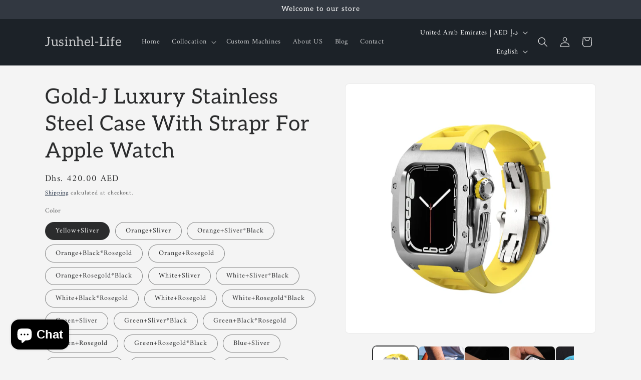

--- FILE ---
content_type: text/html; charset=utf-8
request_url: https://jusinhellife.com/products/gold-j-luxury-stainless-steel-case-with-strapr-for-apple-watch
body_size: 47769
content:
<!doctype html>
<html class="js" lang="en">
  <head>
    <meta charset="utf-8">
    <meta http-equiv="X-UA-Compatible" content="IE=edge">
    <meta name="viewport" content="width=device-width,initial-scale=1">
    <meta name="theme-color" content="">
    <link rel="canonical" href="https://jusinhellife.com/products/gold-j-luxury-stainless-steel-case-with-strapr-for-apple-watch"><link rel="icon" type="image/png" href="//jusinhellife.com/cdn/shop/files/Jusinhel.jpg?crop=center&height=32&v=1735553273&width=32"><link rel="preconnect" href="https://fonts.shopifycdn.com" crossorigin><title>
      Gold-J Luxury Stainless Steel Case With Strapr For Apple Watch
 &ndash; Jusinhel-Life</title>

    
      <meta name="description" content="Want (Order/Discount Code/ Warranty Service): ： Contact Us This is a custom strap. Please contact MR.leon before purchasing. Offline Store (Dubai) Pick Up ，More Discount. Free warranty 365 days, old users enjoy 70% discount on replacement  parts. Stainless Steel Case Fluororubber Strap for iWatch Series 44MM 45MM Metal">
    

    

<meta property="og:site_name" content="Jusinhel-Life">
<meta property="og:url" content="https://jusinhellife.com/products/gold-j-luxury-stainless-steel-case-with-strapr-for-apple-watch">
<meta property="og:title" content="Gold-J Luxury Stainless Steel Case With Strapr For Apple Watch">
<meta property="og:type" content="product">
<meta property="og:description" content="Want (Order/Discount Code/ Warranty Service): ： Contact Us This is a custom strap. Please contact MR.leon before purchasing. Offline Store (Dubai) Pick Up ，More Discount. Free warranty 365 days, old users enjoy 70% discount on replacement  parts. Stainless Steel Case Fluororubber Strap for iWatch Series 44MM 45MM Metal"><meta property="og:image" content="http://jusinhellife.com/cdn/shop/products/LuxuryTitaniumStainlessSteelModificationkitforAppleWatch8745mmFluorineRubberStrapforiWatch654344mmBandSet-26_75bf962d-7023-4cd6-b46f-ac78767ee3ac.jpg?v=1664607410">
  <meta property="og:image:secure_url" content="https://jusinhellife.com/cdn/shop/products/LuxuryTitaniumStainlessSteelModificationkitforAppleWatch8745mmFluorineRubberStrapforiWatch654344mmBandSet-26_75bf962d-7023-4cd6-b46f-ac78767ee3ac.jpg?v=1664607410">
  <meta property="og:image:width" content="1256">
  <meta property="og:image:height" content="1254"><meta property="og:price:amount" content="420.00">
  <meta property="og:price:currency" content="AED"><meta name="twitter:card" content="summary_large_image">
<meta name="twitter:title" content="Gold-J Luxury Stainless Steel Case With Strapr For Apple Watch">
<meta name="twitter:description" content="Want (Order/Discount Code/ Warranty Service): ： Contact Us This is a custom strap. Please contact MR.leon before purchasing. Offline Store (Dubai) Pick Up ，More Discount. Free warranty 365 days, old users enjoy 70% discount on replacement  parts. Stainless Steel Case Fluororubber Strap for iWatch Series 44MM 45MM Metal">


    <script src="//jusinhellife.com/cdn/shop/t/32/assets/constants.js?v=132983761750457495441760781878" defer="defer"></script>
    <script src="//jusinhellife.com/cdn/shop/t/32/assets/pubsub.js?v=25310214064522200911760781879" defer="defer"></script>
    <script src="//jusinhellife.com/cdn/shop/t/32/assets/global.js?v=7301445359237545521760781878" defer="defer"></script>
    <script src="//jusinhellife.com/cdn/shop/t/32/assets/details-disclosure.js?v=13653116266235556501760781878" defer="defer"></script>
    <script src="//jusinhellife.com/cdn/shop/t/32/assets/details-modal.js?v=25581673532751508451760781878" defer="defer"></script>
    <script src="//jusinhellife.com/cdn/shop/t/32/assets/search-form.js?v=133129549252120666541760781879" defer="defer"></script><script src="//jusinhellife.com/cdn/shop/t/32/assets/animations.js?v=88693664871331136111760781878" defer="defer"></script><script>window.performance && window.performance.mark && window.performance.mark('shopify.content_for_header.start');</script><meta name="google-site-verification" content="EVNJgYzQIuDagJncqAJWJMm0JH9LgVGzjinuLu0ACoM">
<meta name="google-site-verification" content="In4jRxfC_T5EB4LuZQJPcWSU3dpTgR9tz9OQy3rhmmk">
<meta id="shopify-digital-wallet" name="shopify-digital-wallet" content="/4311449689/digital_wallets/dialog">
<meta name="shopify-checkout-api-token" content="93664448db518127eb8cadf72ba5bf96">
<meta id="in-context-paypal-metadata" data-shop-id="4311449689" data-venmo-supported="false" data-environment="production" data-locale="en_US" data-paypal-v4="true" data-currency="AED">
<link rel="alternate" hreflang="x-default" href="https://jusinhellife.com/products/gold-j-luxury-stainless-steel-case-with-strapr-for-apple-watch">
<link rel="alternate" hreflang="en" href="https://jusinhellife.com/products/gold-j-luxury-stainless-steel-case-with-strapr-for-apple-watch">
<link rel="alternate" hreflang="ar" href="https://jusinhellife.com/ar/products/gold-j-luxury-stainless-steel-case-with-strapr-for-apple-watch">
<link rel="alternate" hreflang="en-SA" href="https://jusinhellife.com/en-sa/products/gold-j-luxury-stainless-steel-case-with-strapr-for-apple-watch">
<link rel="alternate" type="application/json+oembed" href="https://jusinhellife.com/products/gold-j-luxury-stainless-steel-case-with-strapr-for-apple-watch.oembed">
<script async="async" src="/checkouts/internal/preloads.js?locale=en-AE"></script>
<script id="shopify-features" type="application/json">{"accessToken":"93664448db518127eb8cadf72ba5bf96","betas":["rich-media-storefront-analytics"],"domain":"jusinhellife.com","predictiveSearch":true,"shopId":4311449689,"locale":"en"}</script>
<script>var Shopify = Shopify || {};
Shopify.shop = "jusinhel-life.myshopify.com";
Shopify.locale = "en";
Shopify.currency = {"active":"AED","rate":"1.0"};
Shopify.country = "AE";
Shopify.theme = {"name":"Trade 的更新版副本","id":181682176302,"schema_name":"Trade","schema_version":"15.4.1","theme_store_id":2699,"role":"main"};
Shopify.theme.handle = "null";
Shopify.theme.style = {"id":null,"handle":null};
Shopify.cdnHost = "jusinhellife.com/cdn";
Shopify.routes = Shopify.routes || {};
Shopify.routes.root = "/";</script>
<script type="module">!function(o){(o.Shopify=o.Shopify||{}).modules=!0}(window);</script>
<script>!function(o){function n(){var o=[];function n(){o.push(Array.prototype.slice.apply(arguments))}return n.q=o,n}var t=o.Shopify=o.Shopify||{};t.loadFeatures=n(),t.autoloadFeatures=n()}(window);</script>
<script id="shop-js-analytics" type="application/json">{"pageType":"product"}</script>
<script defer="defer" async type="module" src="//jusinhellife.com/cdn/shopifycloud/shop-js/modules/v2/client.init-shop-cart-sync_C5BV16lS.en.esm.js"></script>
<script defer="defer" async type="module" src="//jusinhellife.com/cdn/shopifycloud/shop-js/modules/v2/chunk.common_CygWptCX.esm.js"></script>
<script type="module">
  await import("//jusinhellife.com/cdn/shopifycloud/shop-js/modules/v2/client.init-shop-cart-sync_C5BV16lS.en.esm.js");
await import("//jusinhellife.com/cdn/shopifycloud/shop-js/modules/v2/chunk.common_CygWptCX.esm.js");

  window.Shopify.SignInWithShop?.initShopCartSync?.({"fedCMEnabled":true,"windoidEnabled":true});

</script>
<script>(function() {
  var isLoaded = false;
  function asyncLoad() {
    if (isLoaded) return;
    isLoaded = true;
    var urls = ["https:\/\/chimpstatic.com\/mcjs-connected\/js\/users\/9644b6206af8abdd1ded1131f\/c6ef5240a40921f531ad02142.js?shop=jusinhel-life.myshopify.com","https:\/\/cdn.shopify.com\/s\/files\/1\/0683\/1371\/0892\/files\/splmn-shopify-prod-August-31.min.js?v=1693985059\u0026shop=jusinhel-life.myshopify.com","https:\/\/cdn.ryviu.com\/v\/static\/js\/app.js?shop=jusinhel-life.myshopify.com","https:\/\/intg.snapchat.com\/shopify\/shopify-scevent-init.js?id=ec60dcd6-d969-4914-838e-27a9fc883914\u0026shop=jusinhel-life.myshopify.com","https:\/\/cdn.shopify.com\/s\/files\/1\/0184\/4255\/1360\/files\/tiktok-pixel.v2.min.js?v=1645163498\u0026shop=jusinhel-life.myshopify.com"];
    for (var i = 0; i < urls.length; i++) {
      var s = document.createElement('script');
      s.type = 'text/javascript';
      s.async = true;
      s.src = urls[i];
      var x = document.getElementsByTagName('script')[0];
      x.parentNode.insertBefore(s, x);
    }
  };
  if(window.attachEvent) {
    window.attachEvent('onload', asyncLoad);
  } else {
    window.addEventListener('load', asyncLoad, false);
  }
})();</script>
<script id="__st">var __st={"a":4311449689,"offset":14400,"reqid":"a4d573b5-289b-4024-8316-a538c3d05828-1768784775","pageurl":"jusinhellife.com\/products\/gold-j-luxury-stainless-steel-case-with-strapr-for-apple-watch","u":"2230d069e250","p":"product","rtyp":"product","rid":6806486286438};</script>
<script>window.ShopifyPaypalV4VisibilityTracking = true;</script>
<script id="captcha-bootstrap">!function(){'use strict';const t='contact',e='account',n='new_comment',o=[[t,t],['blogs',n],['comments',n],[t,'customer']],c=[[e,'customer_login'],[e,'guest_login'],[e,'recover_customer_password'],[e,'create_customer']],r=t=>t.map((([t,e])=>`form[action*='/${t}']:not([data-nocaptcha='true']) input[name='form_type'][value='${e}']`)).join(','),a=t=>()=>t?[...document.querySelectorAll(t)].map((t=>t.form)):[];function s(){const t=[...o],e=r(t);return a(e)}const i='password',u='form_key',d=['recaptcha-v3-token','g-recaptcha-response','h-captcha-response',i],f=()=>{try{return window.sessionStorage}catch{return}},m='__shopify_v',_=t=>t.elements[u];function p(t,e,n=!1){try{const o=window.sessionStorage,c=JSON.parse(o.getItem(e)),{data:r}=function(t){const{data:e,action:n}=t;return t[m]||n?{data:e,action:n}:{data:t,action:n}}(c);for(const[e,n]of Object.entries(r))t.elements[e]&&(t.elements[e].value=n);n&&o.removeItem(e)}catch(o){console.error('form repopulation failed',{error:o})}}const l='form_type',E='cptcha';function T(t){t.dataset[E]=!0}const w=window,h=w.document,L='Shopify',v='ce_forms',y='captcha';let A=!1;((t,e)=>{const n=(g='f06e6c50-85a8-45c8-87d0-21a2b65856fe',I='https://cdn.shopify.com/shopifycloud/storefront-forms-hcaptcha/ce_storefront_forms_captcha_hcaptcha.v1.5.2.iife.js',D={infoText:'Protected by hCaptcha',privacyText:'Privacy',termsText:'Terms'},(t,e,n)=>{const o=w[L][v],c=o.bindForm;if(c)return c(t,g,e,D).then(n);var r;o.q.push([[t,g,e,D],n]),r=I,A||(h.body.append(Object.assign(h.createElement('script'),{id:'captcha-provider',async:!0,src:r})),A=!0)});var g,I,D;w[L]=w[L]||{},w[L][v]=w[L][v]||{},w[L][v].q=[],w[L][y]=w[L][y]||{},w[L][y].protect=function(t,e){n(t,void 0,e),T(t)},Object.freeze(w[L][y]),function(t,e,n,w,h,L){const[v,y,A,g]=function(t,e,n){const i=e?o:[],u=t?c:[],d=[...i,...u],f=r(d),m=r(i),_=r(d.filter((([t,e])=>n.includes(e))));return[a(f),a(m),a(_),s()]}(w,h,L),I=t=>{const e=t.target;return e instanceof HTMLFormElement?e:e&&e.form},D=t=>v().includes(t);t.addEventListener('submit',(t=>{const e=I(t);if(!e)return;const n=D(e)&&!e.dataset.hcaptchaBound&&!e.dataset.recaptchaBound,o=_(e),c=g().includes(e)&&(!o||!o.value);(n||c)&&t.preventDefault(),c&&!n&&(function(t){try{if(!f())return;!function(t){const e=f();if(!e)return;const n=_(t);if(!n)return;const o=n.value;o&&e.removeItem(o)}(t);const e=Array.from(Array(32),(()=>Math.random().toString(36)[2])).join('');!function(t,e){_(t)||t.append(Object.assign(document.createElement('input'),{type:'hidden',name:u})),t.elements[u].value=e}(t,e),function(t,e){const n=f();if(!n)return;const o=[...t.querySelectorAll(`input[type='${i}']`)].map((({name:t})=>t)),c=[...d,...o],r={};for(const[a,s]of new FormData(t).entries())c.includes(a)||(r[a]=s);n.setItem(e,JSON.stringify({[m]:1,action:t.action,data:r}))}(t,e)}catch(e){console.error('failed to persist form',e)}}(e),e.submit())}));const S=(t,e)=>{t&&!t.dataset[E]&&(n(t,e.some((e=>e===t))),T(t))};for(const o of['focusin','change'])t.addEventListener(o,(t=>{const e=I(t);D(e)&&S(e,y())}));const B=e.get('form_key'),M=e.get(l),P=B&&M;t.addEventListener('DOMContentLoaded',(()=>{const t=y();if(P)for(const e of t)e.elements[l].value===M&&p(e,B);[...new Set([...A(),...v().filter((t=>'true'===t.dataset.shopifyCaptcha))])].forEach((e=>S(e,t)))}))}(h,new URLSearchParams(w.location.search),n,t,e,['guest_login'])})(!0,!0)}();</script>
<script integrity="sha256-4kQ18oKyAcykRKYeNunJcIwy7WH5gtpwJnB7kiuLZ1E=" data-source-attribution="shopify.loadfeatures" defer="defer" src="//jusinhellife.com/cdn/shopifycloud/storefront/assets/storefront/load_feature-a0a9edcb.js" crossorigin="anonymous"></script>
<script data-source-attribution="shopify.dynamic_checkout.dynamic.init">var Shopify=Shopify||{};Shopify.PaymentButton=Shopify.PaymentButton||{isStorefrontPortableWallets:!0,init:function(){window.Shopify.PaymentButton.init=function(){};var t=document.createElement("script");t.src="https://jusinhellife.com/cdn/shopifycloud/portable-wallets/latest/portable-wallets.en.js",t.type="module",document.head.appendChild(t)}};
</script>
<script data-source-attribution="shopify.dynamic_checkout.buyer_consent">
  function portableWalletsHideBuyerConsent(e){var t=document.getElementById("shopify-buyer-consent"),n=document.getElementById("shopify-subscription-policy-button");t&&n&&(t.classList.add("hidden"),t.setAttribute("aria-hidden","true"),n.removeEventListener("click",e))}function portableWalletsShowBuyerConsent(e){var t=document.getElementById("shopify-buyer-consent"),n=document.getElementById("shopify-subscription-policy-button");t&&n&&(t.classList.remove("hidden"),t.removeAttribute("aria-hidden"),n.addEventListener("click",e))}window.Shopify?.PaymentButton&&(window.Shopify.PaymentButton.hideBuyerConsent=portableWalletsHideBuyerConsent,window.Shopify.PaymentButton.showBuyerConsent=portableWalletsShowBuyerConsent);
</script>
<script>
  function portableWalletsCleanup(e){e&&e.src&&console.error("Failed to load portable wallets script "+e.src);var t=document.querySelectorAll("shopify-accelerated-checkout .shopify-payment-button__skeleton, shopify-accelerated-checkout-cart .wallet-cart-button__skeleton"),e=document.getElementById("shopify-buyer-consent");for(let e=0;e<t.length;e++)t[e].remove();e&&e.remove()}function portableWalletsNotLoadedAsModule(e){e instanceof ErrorEvent&&"string"==typeof e.message&&e.message.includes("import.meta")&&"string"==typeof e.filename&&e.filename.includes("portable-wallets")&&(window.removeEventListener("error",portableWalletsNotLoadedAsModule),window.Shopify.PaymentButton.failedToLoad=e,"loading"===document.readyState?document.addEventListener("DOMContentLoaded",window.Shopify.PaymentButton.init):window.Shopify.PaymentButton.init())}window.addEventListener("error",portableWalletsNotLoadedAsModule);
</script>

<script type="module" src="https://jusinhellife.com/cdn/shopifycloud/portable-wallets/latest/portable-wallets.en.js" onError="portableWalletsCleanup(this)" crossorigin="anonymous"></script>
<script nomodule>
  document.addEventListener("DOMContentLoaded", portableWalletsCleanup);
</script>

<link id="shopify-accelerated-checkout-styles" rel="stylesheet" media="screen" href="https://jusinhellife.com/cdn/shopifycloud/portable-wallets/latest/accelerated-checkout-backwards-compat.css" crossorigin="anonymous">
<style id="shopify-accelerated-checkout-cart">
        #shopify-buyer-consent {
  margin-top: 1em;
  display: inline-block;
  width: 100%;
}

#shopify-buyer-consent.hidden {
  display: none;
}

#shopify-subscription-policy-button {
  background: none;
  border: none;
  padding: 0;
  text-decoration: underline;
  font-size: inherit;
  cursor: pointer;
}

#shopify-subscription-policy-button::before {
  box-shadow: none;
}

      </style>
<script id="sections-script" data-sections="header" defer="defer" src="//jusinhellife.com/cdn/shop/t/32/compiled_assets/scripts.js?v=2236"></script>
<script>window.performance && window.performance.mark && window.performance.mark('shopify.content_for_header.end');</script>


    <style data-shopify>
      @font-face {
  font-family: Amiri;
  font-weight: 400;
  font-style: normal;
  font-display: swap;
  src: url("//jusinhellife.com/cdn/fonts/amiri/amiri_n4.fee8c3379b68ea3b9c7241a63b8a252071faad52.woff2") format("woff2"),
       url("//jusinhellife.com/cdn/fonts/amiri/amiri_n4.94cde4e18ec8ae53bf8f7240b84e1f76ce23772d.woff") format("woff");
}

      @font-face {
  font-family: Amiri;
  font-weight: 700;
  font-style: normal;
  font-display: swap;
  src: url("//jusinhellife.com/cdn/fonts/amiri/amiri_n7.18bdf9995a65958ebe1ecc6a8e58369f2e5fde36.woff2") format("woff2"),
       url("//jusinhellife.com/cdn/fonts/amiri/amiri_n7.4018e09897bebe29690de457ff22ede457913518.woff") format("woff");
}

      @font-face {
  font-family: Amiri;
  font-weight: 400;
  font-style: italic;
  font-display: swap;
  src: url("//jusinhellife.com/cdn/fonts/amiri/amiri_i4.95beacf234505f7529ea2b9b84305503763d41e2.woff2") format("woff2"),
       url("//jusinhellife.com/cdn/fonts/amiri/amiri_i4.8d0b215ae13ef2acc52deb9eff6cd2c66724cd2c.woff") format("woff");
}

      @font-face {
  font-family: Amiri;
  font-weight: 700;
  font-style: italic;
  font-display: swap;
  src: url("//jusinhellife.com/cdn/fonts/amiri/amiri_i7.d86700268b4250b5d5dd87a772497e6709d54e11.woff2") format("woff2"),
       url("//jusinhellife.com/cdn/fonts/amiri/amiri_i7.cb7296b13edcdeb3c0aa02998d8a90203078f1a1.woff") format("woff");
}

      @font-face {
  font-family: Aleo;
  font-weight: 400;
  font-style: normal;
  font-display: swap;
  src: url("//jusinhellife.com/cdn/fonts/aleo/aleo_n4.136670fa4cfe14df9f97954729b65c53d88b12be.woff2") format("woff2"),
       url("//jusinhellife.com/cdn/fonts/aleo/aleo_n4.5d64991d1f526ac4e19640bbdebcbc191ef24ad0.woff") format("woff");
}


      
        :root,
        .color-scheme-1 {
          --color-background: 244,244,244;
        
          --gradient-background: #f4f4f4;
        

        

        --color-foreground: 43,44,45;
        --color-background-contrast: 180,180,180;
        --color-shadow: 0,17,40;
        --color-button: 183,172,162;
        --color-button-text: 38,38,38;
        --color-secondary-button: 244,244,244;
        --color-secondary-button-text: 0,17,40;
        --color-link: 0,17,40;
        --color-badge-foreground: 43,44,45;
        --color-badge-background: 244,244,244;
        --color-badge-border: 43,44,45;
        --payment-terms-background-color: rgb(244 244 244);
      }
      
        
        .color-scheme-2 {
          --color-background: 255,255,255;
        
          --gradient-background: #ffffff;
        

        

        --color-foreground: 38,38,38;
        --color-background-contrast: 191,191,191;
        --color-shadow: 0,17,40;
        --color-button: 121,112,104;
        --color-button-text: 255,255,255;
        --color-secondary-button: 255,255,255;
        --color-secondary-button-text: 121,117,114;
        --color-link: 121,117,114;
        --color-badge-foreground: 38,38,38;
        --color-badge-background: 255,255,255;
        --color-badge-border: 38,38,38;
        --payment-terms-background-color: rgb(255 255 255);
      }
      
        
        .color-scheme-3 {
          --color-background: 194,183,172;
        
          --gradient-background: #c2b7ac;
        

        

        --color-foreground: 38,38,38;
        --color-background-contrast: 137,119,101;
        --color-shadow: 0,17,40;
        --color-button: 253,253,253;
        --color-button-text: 38,38,38;
        --color-secondary-button: 194,183,172;
        --color-secondary-button-text: 84,72,60;
        --color-link: 84,72,60;
        --color-badge-foreground: 38,38,38;
        --color-badge-background: 194,183,172;
        --color-badge-border: 38,38,38;
        --payment-terms-background-color: rgb(194 183 172);
      }
      
        
        .color-scheme-4 {
          --color-background: 28,34,40;
        
          --gradient-background: #1c2228;
        

        

        --color-foreground: 255,255,255;
        --color-background-contrast: 39,47,55;
        --color-shadow: 0,17,40;
        --color-button: 255,255,255;
        --color-button-text: 0,17,40;
        --color-secondary-button: 28,34,40;
        --color-secondary-button-text: 255,255,255;
        --color-link: 255,255,255;
        --color-badge-foreground: 255,255,255;
        --color-badge-background: 28,34,40;
        --color-badge-border: 255,255,255;
        --payment-terms-background-color: rgb(28 34 40);
      }
      
        
        .color-scheme-5 {
          --color-background: 50,56,65;
        
          --gradient-background: #323841;
        

        

        --color-foreground: 255,255,255;
        --color-background-contrast: 61,68,79;
        --color-shadow: 0,17,40;
        --color-button: 183,172,162;
        --color-button-text: 38,38,38;
        --color-secondary-button: 50,56,65;
        --color-secondary-button-text: 255,255,255;
        --color-link: 255,255,255;
        --color-badge-foreground: 255,255,255;
        --color-badge-background: 50,56,65;
        --color-badge-border: 255,255,255;
        --payment-terms-background-color: rgb(50 56 65);
      }
      

      body, .color-scheme-1, .color-scheme-2, .color-scheme-3, .color-scheme-4, .color-scheme-5 {
        color: rgba(var(--color-foreground), 0.75);
        background-color: rgb(var(--color-background));
      }

      :root {
        --font-body-family: Amiri, serif;
        --font-body-style: normal;
        --font-body-weight: 400;
        --font-body-weight-bold: 700;

        --font-heading-family: Aleo, serif;
        --font-heading-style: normal;
        --font-heading-weight: 400;

        --font-body-scale: 1.0;
        --font-heading-scale: 1.05;

        --media-padding: px;
        --media-border-opacity: 0.05;
        --media-border-width: 1px;
        --media-radius: 8px;
        --media-shadow-opacity: 0.0;
        --media-shadow-horizontal-offset: 0px;
        --media-shadow-vertical-offset: 4px;
        --media-shadow-blur-radius: 5px;
        --media-shadow-visible: 0;

        --page-width: 120rem;
        --page-width-margin: 0rem;

        --product-card-image-padding: 1.2rem;
        --product-card-corner-radius: 0.8rem;
        --product-card-text-alignment: left;
        --product-card-border-width: 0.0rem;
        --product-card-border-opacity: 0.1;
        --product-card-shadow-opacity: 0.0;
        --product-card-shadow-visible: 0;
        --product-card-shadow-horizontal-offset: 0.0rem;
        --product-card-shadow-vertical-offset: 0.4rem;
        --product-card-shadow-blur-radius: 0.5rem;

        --collection-card-image-padding: 0.0rem;
        --collection-card-corner-radius: 0.8rem;
        --collection-card-text-alignment: left;
        --collection-card-border-width: 0.0rem;
        --collection-card-border-opacity: 0.1;
        --collection-card-shadow-opacity: 0.0;
        --collection-card-shadow-visible: 0;
        --collection-card-shadow-horizontal-offset: 0.0rem;
        --collection-card-shadow-vertical-offset: 0.4rem;
        --collection-card-shadow-blur-radius: 0.5rem;

        --blog-card-image-padding: 0.0rem;
        --blog-card-corner-radius: 0.8rem;
        --blog-card-text-alignment: left;
        --blog-card-border-width: 0.0rem;
        --blog-card-border-opacity: 0.1;
        --blog-card-shadow-opacity: 0.0;
        --blog-card-shadow-visible: 0;
        --blog-card-shadow-horizontal-offset: 0.0rem;
        --blog-card-shadow-vertical-offset: 0.4rem;
        --blog-card-shadow-blur-radius: 0.5rem;

        --badge-corner-radius: 4.0rem;

        --popup-border-width: 1px;
        --popup-border-opacity: 0.1;
        --popup-corner-radius: 8px;
        --popup-shadow-opacity: 0.05;
        --popup-shadow-horizontal-offset: 0px;
        --popup-shadow-vertical-offset: 4px;
        --popup-shadow-blur-radius: 5px;

        --drawer-border-width: 1px;
        --drawer-border-opacity: 0.1;
        --drawer-shadow-opacity: 0.0;
        --drawer-shadow-horizontal-offset: 0px;
        --drawer-shadow-vertical-offset: 4px;
        --drawer-shadow-blur-radius: 5px;

        --spacing-sections-desktop: 0px;
        --spacing-sections-mobile: 0px;

        --grid-desktop-vertical-spacing: 12px;
        --grid-desktop-horizontal-spacing: 12px;
        --grid-mobile-vertical-spacing: 6px;
        --grid-mobile-horizontal-spacing: 6px;

        --text-boxes-border-opacity: 0.1;
        --text-boxes-border-width: 0px;
        --text-boxes-radius: 8px;
        --text-boxes-shadow-opacity: 0.0;
        --text-boxes-shadow-visible: 0;
        --text-boxes-shadow-horizontal-offset: 0px;
        --text-boxes-shadow-vertical-offset: 4px;
        --text-boxes-shadow-blur-radius: 5px;

        --buttons-radius: 6px;
        --buttons-radius-outset: 7px;
        --buttons-border-width: 1px;
        --buttons-border-opacity: 1.0;
        --buttons-shadow-opacity: 0.0;
        --buttons-shadow-visible: 0;
        --buttons-shadow-horizontal-offset: 0px;
        --buttons-shadow-vertical-offset: 4px;
        --buttons-shadow-blur-radius: 5px;
        --buttons-border-offset: 0.3px;

        --inputs-radius: 6px;
        --inputs-border-width: 1px;
        --inputs-border-opacity: 0.55;
        --inputs-shadow-opacity: 0.0;
        --inputs-shadow-horizontal-offset: 0px;
        --inputs-margin-offset: 0px;
        --inputs-shadow-vertical-offset: 4px;
        --inputs-shadow-blur-radius: 5px;
        --inputs-radius-outset: 7px;

        --variant-pills-radius: 40px;
        --variant-pills-border-width: 1px;
        --variant-pills-border-opacity: 0.55;
        --variant-pills-shadow-opacity: 0.0;
        --variant-pills-shadow-horizontal-offset: 0px;
        --variant-pills-shadow-vertical-offset: 4px;
        --variant-pills-shadow-blur-radius: 5px;
      }

      *,
      *::before,
      *::after {
        box-sizing: inherit;
      }

      html {
        box-sizing: border-box;
        font-size: calc(var(--font-body-scale) * 62.5%);
        height: 100%;
      }

      body {
        display: grid;
        grid-template-rows: auto auto 1fr auto;
        grid-template-columns: 100%;
        min-height: 100%;
        margin: 0;
        font-size: 1.5rem;
        letter-spacing: 0.06rem;
        line-height: calc(1 + 0.8 / var(--font-body-scale));
        font-family: var(--font-body-family);
        font-style: var(--font-body-style);
        font-weight: var(--font-body-weight);
      }

      @media screen and (min-width: 750px) {
        body {
          font-size: 1.6rem;
        }
      }
    </style>

    <link href="//jusinhellife.com/cdn/shop/t/32/assets/base.css?v=159841507637079171801760781878" rel="stylesheet" type="text/css" media="all" />
    <link rel="stylesheet" href="//jusinhellife.com/cdn/shop/t/32/assets/component-cart-items.css?v=13033300910818915211760781878" media="print" onload="this.media='all'">
      <link rel="preload" as="font" href="//jusinhellife.com/cdn/fonts/amiri/amiri_n4.fee8c3379b68ea3b9c7241a63b8a252071faad52.woff2" type="font/woff2" crossorigin>
      

      <link rel="preload" as="font" href="//jusinhellife.com/cdn/fonts/aleo/aleo_n4.136670fa4cfe14df9f97954729b65c53d88b12be.woff2" type="font/woff2" crossorigin>
      
<link href="//jusinhellife.com/cdn/shop/t/32/assets/component-localization-form.css?v=170315343355214948141760781878" rel="stylesheet" type="text/css" media="all" />
      <script src="//jusinhellife.com/cdn/shop/t/32/assets/localization-form.js?v=144176611646395275351760781879" defer="defer"></script><link
        rel="stylesheet"
        href="//jusinhellife.com/cdn/shop/t/32/assets/component-predictive-search.css?v=118923337488134913561760781878"
        media="print"
        onload="this.media='all'"
      ><script>
      if (Shopify.designMode) {
        document.documentElement.classList.add('shopify-design-mode');
      }
    </script>
  <!-- BEGIN app block: shopify://apps/releasit-cod-form/blocks/app-embed/72faf214-4174-4fec-886b-0d0e8d3af9a2 -->

<!-- BEGIN app snippet: metafields-handlers -->







  
  <!-- END app snippet -->


  <!-- BEGIN app snippet: old-ext -->
  
<script type='application/javascript'>
      var _RSI_COD_FORM_SETTINGS = {"testMode":false,"visiblity":{"enabledOnlyForCountries_array":[],"enabledOnlyForProducts_array":[],"enabledOnlyForTotal":"0,0","isEnabledOnlyForCountries":false,"isEnabledOnlyForProducts":false,"isExcludedForProducts":false,"totalLimitText":"Cash on Delivery is not available for orders above $1000, please use a different payment method."},"cartPage":{"isEnabled":false,"isSeperateButton":true},"productPage":{"addMode":"product-only","hideAddToCartButton":false,"hideQuickCheckoutButtons":false,"ignoreCollectionsV2":true,"ignoreHomeV2":true,"isEnabled":true},"buyNowButton":{"floatingEnabled":false,"floatingPos":"bottom","iconType":"cart2","shakerType":"none","style":{"borderColor":"rgba(0,0,0,1)","bgColor":"rgba(0,0,0,1)","color":"rgba(255,255,255,1)","borderRadius":2,"borderWidth":0,"shadowOpacity":0.1,"fontSizeFactor":1},"subt":"","text":"Buy with Cash on Delivery"},"codFee":{"commission":300,"commissionName":"Cash on Delivery fee","isFeeEnabled":false,"isFeeTaxable":false},"abandonedCheckouts":{"isEnabled":false},"localization":{"countryCode":"AE","multiCountries":"AE,SA,OM","country":{"code":"AE","label":{"t":{"en":"United Arab Emirates"}},"phonePrefix":"+971"},"multiCountries_array":[{"code":"AE","label":{"t":{"en":"United Arab Emirates"}},"phonePrefix":"+971","fields":[{"type":"province_country_field","position":10,"required":true,"label":"Emirate","disableDd":false,"n":{"ph":"Emirate"},"isActive":true,"backendFields":{"label":{"t":{"en":"Emirate field"}},"name":"province_country_field","replacesType":"province","elementType":"select","options":[{"label":"Abu Dhabi","value":"AZ"},{"label":"Ajman","value":"AJ"},{"label":"Dubai","value":"DU"},{"label":"Fujairah","value":"FU"},{"label":"Ras al-Khaimah","value":"RK"},{"label":"Sharjah","value":"SH"},{"label":"Umm al-Quwain","value":"UQ"}]}}]},{"code":"SA","label":{"t":{"en":"Saudi Arabia"}},"phonePrefix":"+966","fields":[{"backendFields":{"label":{"t":{"en":"Province field","it":"Campo provincia","es":"Campo provincia","fr":"Champ province"}},"name":"province"},"type":"province","required":true,"showIcon":true,"label":{"t":{"en":"Province","it":"Provincia","hu":"Tartomány","el":"Επαρχία","es":"Provincia","cs":"Provincie","fr":"Province","pt":"Província","ar":"المحافظة","sl":"provinca","bg":"провинция","lt":"Provincija","ro":"Provincie","sk":"Provincie","pl":"Województwo","de":"Provinz"}},"n":{"ph":{"t":{"en":"Province","it":"Provincia","hu":"Tartomány","el":"Επαρχία","es":"Provincia","cs":"Provincie","fr":"Province","pt":"Província","ar":"المحافظة","sl":"provinca","bg":"провинция","lt":"Provincija","ro":"Provincie","sk":"Provincie","pl":"Województwo","de":"Provinz"}},"minL":2,"maxL":250,"eInv":"","reg":"","pf":""},"isActive":true}]},{"code":"OM","label":{"t":{"en":"Oman"}},"phonePrefix":"+968","fields":[{"backendFields":{"label":{"t":{"en":"Province field","it":"Campo provincia","es":"Campo provincia","fr":"Champ province"}},"name":"province"},"type":"province","required":true,"showIcon":true,"label":{"t":{"en":"Province","it":"Provincia","hu":"Tartomány","el":"Επαρχία","es":"Provincia","cs":"Provincie","fr":"Province","pt":"Província","ar":"المحافظة","sl":"provinca","bg":"провинция","lt":"Provincija","ro":"Provincie","sk":"Provincie","pl":"Województwo","de":"Provinz"}},"n":{"ph":{"t":{"en":"Province","it":"Provincia","hu":"Tartomány","el":"Επαρχία","es":"Provincia","cs":"Provincie","fr":"Province","pt":"Província","ar":"المحافظة","sl":"provinca","bg":"провинция","lt":"Provincija","ro":"Provincie","sk":"Provincie","pl":"Województwo","de":"Provinz"}},"minL":2,"maxL":250,"eInv":"","reg":"","pf":""},"isActive":true}]}]},"form":{"allTaxesIncluded":{"isEnabled":false,"text":"All taxes included."},"checkoutLines_array":[{"type":"subtotal","title":"Subtotal"},{"type":"shipping","title":"Shipping"},{"type":"total","title":"Total"}],"deferLoading":true,"discounts":{"applyButton":{"style":{"bgColor":"rgba(0,0,0,1)"},"text":"Apply"},"checkoutLineText":"Discounts","fieldLabel":"Discount code","isEnabled":true,"limitToOneCode":true},"fields":{"areLabelsEnabled":false,"isCountriesV2":true,"isV2":true,"isV3":true,"items_array":[{"type":"additionals_custom_text.1693898949855","isActive":true,"text":"Cash On Delivery Quick Purchase","alignment":"center","productsEnabled":false,"fontWeight":"600","fontSizeFactor":0.85,"color":"rgba(0,0,0,1)","position":0,"backendFields":{"label":{"t":{"en":"Title or text","it":"Titolo o testo","es":"Título o texto","fr":"Titre ou texte"}}}},{"type":"order_summary","isActive":true,"position":1,"backendFields":{"label":{"t":{"en":"Order summary","it":"Riepilogo ordine","es":"Resumen del pedido","fr":"Résumé de la commande"}},"hideEdit":true}},{"type":"totals_summary","isActive":true,"position":2,"backendFields":{"label":{"t":{"en":"Totals summary","it":"Riepilogo totali","es":"Resumen total","fr":"Résumé des totaux"}}}},{"type":"shipping_rates","isActive":false,"alignment":"left","position":3,"backendFields":{"label":{"t":{"en":"Shipping rates","it":"Tariffe di spedizione","es":"Tarifas de envío","fr":"Frais d'envoi"}}}},{"type":"discount_codes","isActive":true,"position":4,"backendFields":{"label":{"t":{"en":"Discount codes","it":"Codici sconto","es":"Códigos de descuento","fr":"Codes de réduction"}}}},{"type":"custom_text","isActive":true,"text":"Enter your shipping address","alignment":"center","fontWeight":"600","fontSizeFactor":0.85,"color":"rgba(0,0,0,1)","position":5,"backendFields":{"label":{"t":{"en":"Custom text","it":"Testo personalizzabile","es":"Texto personalizable","fr":"Texte personnalisé"}}}},{"type":"first_name","required":true,"showIcon":true,"label":"Full Name","n":{"ph":"Full Name","minL":2,"maxL":250,"eInv":"","reg":""},"isActive":true,"position":6,"backendFields":{"label":{"t":{"en":"First name field","it":"Campo nome","es":"Campo de nombre","fr":"Champ prénom"}},"name":"first_name"}},{"type":"last_name","required":true,"showIcon":true,"label":"Last name","n":{"ph":"Last name","minL":2,"maxL":250,"eInv":"","reg":""},"isActive":false,"position":7,"backendFields":{"label":{"t":{"en":"Last name field","it":"Campo cognome","es":"Campo de apellido","fr":"Champ nom de famille"}},"name":"last_name"}},{"type":"phone","required":true,"showIcon":true,"label":"Phone number","n":{"ph":"Phone","minL":1,"maxL":15,"reg":"","pf":""},"isActive":true,"position":8,"backendFields":{"label":{"t":{"en":"Phone field","it":"Campo telefono","es":"Campo de teléfono","fr":"Champ téléphone"}},"name":"phone"}},{"type":"additionals_country_selector.1693897664873","isActive":true,"required":true,"label":"Select your country","n":{"ph":"Select your country"},"position":9,"backendFields":{"dontShow":true,"label":{"t":{"en":"Country selector","it":"Selettore di paese","es":"Selector de país","fr":"Sélecteur de pays"}},"name":"country_code","elementType":"select","options":[]}},{"type":"province_country_field","position":10,"required":true,"label":"Emirate","disableDd":false,"n":{"ph":"Emirate"},"isActive":true,"backendFields":{"label":{"t":{"en":"Emirate field"}},"name":"province_country_field","replacesType":"province","elementType":"select","options":[{"label":"Abu Dhabi","value":"AZ"},{"label":"Ajman","value":"AJ"},{"label":"Dubai","value":"DU"},{"label":"Fujairah","value":"FU"},{"label":"Ras al-Khaimah","value":"RK"},{"label":"Sharjah","value":"SH"},{"label":"Umm al-Quwain","value":"UQ"}]}},{"type":"city","required":true,"showIcon":true,"label":"City","n":{"ph":"City","minL":2,"maxL":250,"eInv":"","reg":"","pf":""},"isActive":false,"position":11,"backendFields":{"label":{"t":{"en":"City field","it":"Campo città","es":"Campo de la ciudad","fr":"Champ de la ville"}},"name":"city"}},{"type":"address","required":true,"showIcon":true,"label":"Address","n":{"ph":"Address","minL":2,"maxL":250,"eInv":"","reg":"","pf":""},"isActive":true,"position":12,"backendFields":{"label":{"t":{"en":"Address field","it":"Campo indirizzo","es":"Campo de dirección","fr":"Champ d'adresse"}},"name":"address"}},{"type":"civic_number","required":false,"showIcon":true,"label":"Address 2","n":{"ph":"Address 2","minL":1,"maxL":250,"eInv":"","reg":"","pf":""},"isActive":false,"position":13,"backendFields":{"label":{"t":{"en":"Address 2 field","it":"Campo numero civico","es":"Campo de dirección 2","fr":"Champ adresse 2"}},"name":"civic_number"}},{"type":"zip_code","required":true,"showIcon":true,"label":"Zip code","n":{"ph":"Zip code","minL":2,"maxL":250,"eInv":"","reg":"","pf":""},"isActive":false,"position":14,"backendFields":{"label":{"t":{"en":"Zip code field","it":"Campo codice postale (CAP)","es":"Campo de código postal","fr":"Champ code postal"}},"name":"zip_code"}},{"type":"email","required":false,"showIcon":true,"label":"Email","n":{"ph":"Email","minL":1,"maxL":250},"isActive":true,"position":15,"backendFields":{"label":{"t":{"en":"Email field","it":"Campo email","es":"Campo de correo electrónico","fr":"Champ e-mail"}},"name":"email"}},{"type":"note","showIcon":true,"required":false,"label":"Order note","n":{"ph":"Order note","minL":1,"maxL":250,"eInv":"","reg":"","pf":""},"isActive":false,"position":16,"backendFields":{"label":{"t":{"en":"Order note field","it":"Campo nota sull'ordine","es":"Campo de nota del pedido","fr":"Champ de note de commande"}},"name":"note"}},{"type":"newsletter_subscribe_checkbox","label":"Subscribe to stay updated with new products and offers!","isActive":true,"isPreselected":false,"position":17,"backendFields":{"label":{"t":{"en":"Newsletter field","it":"Campo iscrizione marketing","es":"Campo de inscripción de marketing","fr":"Champ de saisie marketing"}},"name":"newsletter_subscribe_checkbox"}},{"type":"terms_accept_checkbox","required":true,"label":"Accept our <a href=\"/policies/terms-of-service\">terms and conditions</a>","isActive":false,"position":18,"backendFields":{"label":{"t":{"en":"Accept terms field","it":"Campo accettazione dei termini","es":"Campo de aceptación de términos","fr":"Champ d'acceptation des conditions"}},"name":"terms_accept_checkbox"}},{"type":"submit_button","isActive":true,"position":19,"backendFields":{"label":{"t":{"en":"Submit button","it":"Pulsante di invio","es":"Botón de envío","fr":"Bouton de soumission"}}}}],"title":"Enter your shipping address","titleAlign":"left"},"generalTexts":{"errors":{"invalidDiscountCode":"Enter a valid discount code.","invalidEmail":"Enter a valid email address.","invalidGeneric":"Enter a valid value.","invalidPhone":"Enter a valid phone number.","oneDiscountCodeAllowed":"Only 1 discount per order is allowed.","required":"This field is required."},"free":"Free","selectShippingRate":"Shipping method"},"hasDraftChoButton":true,"hasEmbeddedV2":true,"hasInlineVal":true,"hasNewQOSel":true,"header":{"showClose":true,"title":"CASH ON DELIVERY","titleStyle":{"alignment":"left","fontSizeFactor":1,"color":"rgba(0,0,0,1)","fontWeight":"600"}},"hideCheckoutLines":false,"isEmbedded":true,"isRtlEnabled":false,"isUsingAppEmbed":true,"isUsingScriptTag":true,"isUsingSpCdn":true,"style":{"bgColor":"rgba(255,255,255,1)","borderColor":"rgba(0,0,0,1)","borderRadius":9,"borderWidth":0,"color":"rgba(7, 6, 82, 1)","fontSizeFactor":1,"fullScr":false,"shadowOpacity":0.2},"submitButton":{"iconType":"card1","shakerType":"none","style":{"bgColor":"rgba(9, 7, 83, 1)","borderColor":"rgba(0,0,0,1)","borderRadius":2,"borderWidth":0,"color":"rgba(255,255,255,1)","fontSizeFactor":0.85,"shadowOpacity":0.1},"subt":"","text":"COMPLETE ORDER - {order_total}"},"useMoneyFormat":true,"useMoneyFormatV2":true,"currentPage":"","currentStatus":"","postUrl":"/apps/rsi-cod-form-do-not-change/create-order"},"tracking":{"disableAllEvents":false,"items_array":[]},"shippingRates":{"isAutomatic":false,"items_array":[{"type":"custom","title":"Orders below 100 AED😊","desc":"","price":2500,"condition":[{"type":"if_total_less_than","value":10000}],"priority":2},{"type":"custom","title":"Free shipping","condition":[{"type":"if_total_greater_or_equal_than","value":10000}],"price":0,"priority":1},{"type":"default","title":"Default rate","price":0,"priority":0}],"sortMode":"price-low-high"},"integrations":{"codFee":false},"general":{"saveOrdersAsDrafts":false,"noTagsToOrders":false,"disableAutomaticDs":false,"redirectToCustomPage":{"type":"url","url":"","isEnabled":false},"sendSms":true,"saveUtms":false,"paymentMethod":{"name":"Cash on Delivery (COD)","isEnabled":true},"bsMess":"","disableAutofill":false},"upsells":{"addButton":{"shakerType":"none","style":{"borderColor":"rgba(0,0,0,1)","bgColor":"rgba(0,0,0,1)","color":"rgba(255,255,255,1)","borderRadius":2,"shadowOpacity":0.1,"borderWidth":0},"text":"Add to my order"},"isPostPurchase":true,"maxNum":2,"noThanksButton":{"style":{"borderColor":"rgba(0,0,0,1)","bgColor":"rgba(255,255,255,1)","color":"rgba(0,0,0,1)","borderRadius":2,"shadowOpacity":0.1,"borderWidth":2},"text":"No thank you, complete my order"},"showQuantitySelector":false,"topText":"Add {product_name} to your order!","isEnabled":false,"postUrl":"/apps/rsi-cod-form-do-not-change/get-upsell"},"reportPostUrl":"/apps/rsi-cod-form-do-not-change/send-report","messOtp":{"attempts":3,"isEnabled":false,"mode":"sms","smsMess":"{otp_code} is your verification code for your order.","tAttemptsExceeded":"You have reached the limit of resends, please try again with a different phone number.","tChangePhone":"Change phone number","tDescription":"A verification code was sent via SMS to your phone number {phone_number}. Enter your code below to verify your phone number:","tInvalidCode":"The code you entered is not valid, please try again.","tNewCodeSent":"A new code was sent via SMS to your phone number {phone_number}. Enter the code above.","tResend":"Resend code","tTitle":"Verify your phone number to complete your order","tVerify":"Verify","tYourCode":"Your code","postUrl":"/apps/rsi-cod-form-do-not-change/get-phone-number-otp"},"isSpCdnActive":true};
    </script>
  




<script src='https://cdn.shopify.com/extensions/019bcb3c-0097-723a-a505-a1e16af5dced/releasit-cod-form-345/assets/datepicker.min.js' defer></script><script src='https://cdn.shopify.com/extensions/019bcb3c-0097-723a-a505-a1e16af5dced/releasit-cod-form-345/assets/get-form-script.min.js' defer></script><script id='rsi-cod-form-product-cache' type='application/json'>
  {"id":6806486286438,"title":"Gold-J Luxury Stainless Steel Case With Strapr For Apple Watch","handle":"gold-j-luxury-stainless-steel-case-with-strapr-for-apple-watch","description":"\u003cdiv data-mce-fragment=\"1\"\u003e\n\u003cdiv data-mce-fragment=\"1\"\u003e\u003cstrong data-mce-fragment=\"1\"\u003eWant (Order\/Discount Code\/\u003cspan data-mce-fragment=\"1\"\u003e Warranty Service)\u003c\/span\u003e:\u003c\/strong\u003e\u003c\/div\u003e\n\u003cdiv data-mce-fragment=\"1\"\u003e\n\u003cdiv style=\"text-align: start;\" data-mce-fragment=\"1\" data-mce-style=\"text-align: start;\"\u003e\u003cstrong data-mce-fragment=\"1\"\u003e\u003cimg src=\"https:\/\/cdn.shopify.com\/s\/files\/1\/0043\/1144\/9689\/files\/leon_6aa55624-49e6-4c19-aab2-661ab0cd749e_480x480.jpg?v=1627108408\" width=\"55\" height=\"55\" style=\"float: none;\" data-mce-fragment=\"1\" data-mce-style=\"float: none;\" data-mce-src=\"https:\/\/cdn.shopify.com\/s\/files\/1\/0043\/1144\/9689\/files\/leon_6aa55624-49e6-4c19-aab2-661ab0cd749e_480x480.jpg?v=1627108408\"\u003e：\u003cimg height=\"25\" width=\"25\" src=\"https:\/\/cdn.shopify.com\/s\/files\/1\/0043\/1144\/9689\/files\/click-icon-vector-1636880_50x50.jpg?v=1594193948\" data-mce-fragment=\"1\" data-mce-src=\"https:\/\/cdn.shopify.com\/s\/files\/1\/0043\/1144\/9689\/files\/click-icon-vector-1636880_50x50.jpg?v=1594193948\"\u003e\u003ca href=\"https:\/\/wa.me\/message\/7CUXXBZ6IEITK1\" title=\"Leon：Whatsapp\"\u003e\u003cimg src=\"https:\/\/cdn.shopifycdn.net\/s\/files\/1\/0043\/1144\/9689\/files\/whatsapp-button-02_480x480.jpg?v=1618044248\" alt=\"\" width=\"160\" height=\"53\" data-mce-fragment=\"1\" data-mce-src=\"https:\/\/cdn.shopifycdn.net\/s\/files\/1\/0043\/1144\/9689\/files\/whatsapp-button-02_480x480.jpg?v=1618044248\"\u003e\u003c\/a\u003e\u003c\/strong\u003e\u003c\/div\u003e\n\u003c\/div\u003e\n\u003c\/div\u003e\n\u003cp data-mce-fragment=\"1\"\u003e\u003cspan data-mce-fragment=\"1\"\u003e\u003cstrong data-mce-fragment=\"1\"\u003eContact Us\u003c\/strong\u003e\u003c\/span\u003e\u003c\/p\u003e\n\u003cdiv data-mce-fragment=\"1\"\u003e\n\u003cul data-mce-fragment=\"1\"\u003e\n\u003cli data-mce-fragment=\"1\"\u003e\u003cspan style=\"color: #ff2a00;\" data-mce-fragment=\"1\"\u003e\u003cstrong data-mce-fragment=\"1\"\u003eThis is a custom strap. Please contact MR.leon before purchasing.\u003c\/strong\u003e\u003c\/span\u003e\u003c\/li\u003e\n\u003cli data-mce-fragment=\"1\"\u003e\u003cspan data-mce-fragment=\"1\"\u003e\u003cstrong data-mce-fragment=\"1\"\u003eOffline Store (Dubai) Pick Up ，More Discount.\u003c\/strong\u003e\u003c\/span\u003e\u003c\/li\u003e\n\u003cli data-mce-fragment=\"1\"\u003e\u003cspan data-mce-fragment=\"1\"\u003e\u003cstrong data-mce-fragment=\"1\"\u003eFree warranty 365 days, old users enjoy 70% discount on replacement  parts.\u003c\/strong\u003e\u003c\/span\u003e\u003c\/li\u003e\n\u003c\/ul\u003e\n\u003cdiv class=\"product-title\"\u003e\n\u003cp data-spm-anchor-id=\"a2g0o.detail.1000016.i2.3e7c38a2tc26OX\" class=\"product-title-text\"\u003e\u003cstrong\u003eStainless Steel Case Fluororubber Strap for iWatch Series 44MM 45MM Metal Modification Kit For Apple Watch Band 8 7 6 5 4 SE\u003c\/strong\u003e\u003c\/p\u003e\n\u003cp data-spm-anchor-id=\"a2g0o.detail.1000016.i2.3e7c38a2tc26OX\" class=\"product-title-text\"\u003e\u003cstrong\u003e\u003cimg src=\"https:\/\/ae01.alicdn.com\/kf\/S843551f554914227969da80727dfcd4bm.jpg?width=960\u0026amp;height=1193\u0026amp;hash=2153\"\u003e\u003c\/strong\u003e\u003c\/p\u003e\n\u003cp data-spm-anchor-id=\"a2g0o.detail.1000016.i2.3e7c38a2tc26OX\" class=\"product-title-text\"\u003e\u003cstrong\u003e\u003cimg src=\"https:\/\/ae01.alicdn.com\/kf\/S66d8e48fcb9e44ffaa7065120899425dO.jpg?width=800\u0026amp;height=800\u0026amp;hash=1600\"\u003e\u003c\/strong\u003e\u003c\/p\u003e\n\u003cp data-spm-anchor-id=\"a2g0o.detail.1000016.i2.3e7c38a2tc26OX\" class=\"product-title-text\"\u003e\u003cstrong\u003e\u003cimg src=\"https:\/\/ae01.alicdn.com\/kf\/Se37709878fdd4d24a541067c387c6e0b3.jpg?width=800\u0026amp;height=800\u0026amp;hash=1600\"\u003e\u003c\/strong\u003e\u003c\/p\u003e\n\u003cp data-spm-anchor-id=\"a2g0o.detail.1000016.i2.3e7c38a2tc26OX\" class=\"product-title-text\"\u003e\u003cstrong\u003e\u003cimg src=\"https:\/\/ae01.alicdn.com\/kf\/S2f7922dbfdc04ba39abefda369ba5b52D.jpg?width=800\u0026amp;height=800\u0026amp;hash=1600\"\u003e\u003c\/strong\u003e\u003c\/p\u003e\n\u003cp data-spm-anchor-id=\"a2g0o.detail.1000016.i2.3e7c38a2tc26OX\" class=\"product-title-text\"\u003e\u003cstrong\u003e\u003cimg src=\"https:\/\/ae01.alicdn.com\/kf\/S3c4fbc2aadad4a9bac9c346854b3d3fd7.jpg?width=800\u0026amp;height=800\u0026amp;hash=1600\"\u003e\u003c\/strong\u003e\u003c\/p\u003e\n\u003cp data-spm-anchor-id=\"a2g0o.detail.1000016.i2.3e7c38a2tc26OX\" class=\"product-title-text\"\u003e\u003cstrong\u003e\u003cimg src=\"https:\/\/ae01.alicdn.com\/kf\/Sba30645f845545438daf152893e0100de.jpg?width=800\u0026amp;height=800\u0026amp;hash=1600\"\u003e\u003c\/strong\u003e\u003c\/p\u003e\n\u003cp data-spm-anchor-id=\"a2g0o.detail.1000016.i2.3e7c38a2tc26OX\" class=\"product-title-text\"\u003e\u003cstrong\u003e\u003cimg src=\"https:\/\/ae01.alicdn.com\/kf\/S3f059d83c7884b45a4abd3a1fcf747d0h.jpg?width=800\u0026amp;height=800\u0026amp;hash=1600\"\u003e\u003c\/strong\u003e\u003c\/p\u003e\n\u003cp data-spm-anchor-id=\"a2g0o.detail.1000016.i2.3e7c38a2tc26OX\" class=\"product-title-text\"\u003e\u003cstrong\u003e\u003cimg src=\"https:\/\/ae01.alicdn.com\/kf\/Sdd8ea36bcbb64cb4b78b81eb8d2c63faR.jpg?width=1000\u0026amp;height=1000\u0026amp;hash=2000\"\u003e\u003c\/strong\u003e\u003c\/p\u003e\n\u003cp data-spm-anchor-id=\"a2g0o.detail.1000016.i2.3e7c38a2tc26OX\" class=\"product-title-text\"\u003e\u003cstrong\u003e\u003cimg src=\"https:\/\/ae01.alicdn.com\/kf\/S97a1f073a5884960baa491ec11950248J.jpg?width=1000\u0026amp;height=1000\u0026amp;hash=2000\"\u003e\u003c\/strong\u003e\u003c\/p\u003e\n\u003cp data-spm-anchor-id=\"a2g0o.detail.1000016.i2.3e7c38a2tc26OX\" class=\"product-title-text\"\u003e\u003cstrong\u003e\u003cimg src=\"https:\/\/ae01.alicdn.com\/kf\/S353dc6d3e18c4daf8fc692f839eb1acer.jpg?width=1000\u0026amp;height=1000\u0026amp;hash=2000\"\u003e\u003c\/strong\u003e\u003c\/p\u003e\n\u003cp data-spm-anchor-id=\"a2g0o.detail.1000016.i2.3e7c38a2tc26OX\" class=\"product-title-text\"\u003e\u003cstrong\u003e\u003cimg src=\"https:\/\/ae01.alicdn.com\/kf\/S8bc394a03337498e9cd22ae03ab52da6k.jpg?width=1000\u0026amp;height=1000\u0026amp;hash=2000\"\u003e\u003c\/strong\u003e\u003c\/p\u003e\n\u003c\/div\u003e\n\u003c\/div\u003e","published_at":"2022-10-01T10:56:55+04:00","created_at":"2022-10-01T10:56:35+04:00","vendor":"Gold-J","type":"","tags":["apple watch","apple watch band"],"price":42000,"price_min":42000,"price_max":42000,"available":true,"price_varies":false,"compare_at_price":null,"compare_at_price_min":0,"compare_at_price_max":0,"compare_at_price_varies":false,"variants":[{"id":39877504041062,"title":"Yellow+Sliver \/ 44mm","option1":"Yellow+Sliver","option2":"44mm","option3":null,"sku":"","requires_shipping":true,"taxable":false,"featured_image":{"id":29239591665766,"product_id":6806486286438,"position":1,"created_at":"2022-10-01T10:56:36+04:00","updated_at":"2022-10-01T10:56:50+04:00","alt":null,"width":1256,"height":1254,"src":"\/\/jusinhellife.com\/cdn\/shop\/products\/LuxuryTitaniumStainlessSteelModificationkitforAppleWatch8745mmFluorineRubberStrapforiWatch654344mmBandSet-26_75bf962d-7023-4cd6-b46f-ac78767ee3ac.jpg?v=1664607410","variant_ids":[39877504041062,39877504073830]},"available":true,"name":"Gold-J Luxury Stainless Steel Case With Strapr For Apple Watch - Yellow+Sliver \/ 44mm","public_title":"Yellow+Sliver \/ 44mm","options":["Yellow+Sliver","44mm"],"price":42000,"weight":0,"compare_at_price":null,"inventory_management":"shopify","barcode":"","featured_media":{"alt":null,"id":21509782405222,"position":1,"preview_image":{"aspect_ratio":1.002,"height":1254,"width":1256,"src":"\/\/jusinhellife.com\/cdn\/shop\/products\/LuxuryTitaniumStainlessSteelModificationkitforAppleWatch8745mmFluorineRubberStrapforiWatch654344mmBandSet-26_75bf962d-7023-4cd6-b46f-ac78767ee3ac.jpg?v=1664607410"}},"requires_selling_plan":false,"selling_plan_allocations":[]},{"id":39877504073830,"title":"Yellow+Sliver \/ 45mm","option1":"Yellow+Sliver","option2":"45mm","option3":null,"sku":"","requires_shipping":true,"taxable":false,"featured_image":{"id":29239591665766,"product_id":6806486286438,"position":1,"created_at":"2022-10-01T10:56:36+04:00","updated_at":"2022-10-01T10:56:50+04:00","alt":null,"width":1256,"height":1254,"src":"\/\/jusinhellife.com\/cdn\/shop\/products\/LuxuryTitaniumStainlessSteelModificationkitforAppleWatch8745mmFluorineRubberStrapforiWatch654344mmBandSet-26_75bf962d-7023-4cd6-b46f-ac78767ee3ac.jpg?v=1664607410","variant_ids":[39877504041062,39877504073830]},"available":true,"name":"Gold-J Luxury Stainless Steel Case With Strapr For Apple Watch - Yellow+Sliver \/ 45mm","public_title":"Yellow+Sliver \/ 45mm","options":["Yellow+Sliver","45mm"],"price":42000,"weight":0,"compare_at_price":null,"inventory_management":"shopify","barcode":"","featured_media":{"alt":null,"id":21509782405222,"position":1,"preview_image":{"aspect_ratio":1.002,"height":1254,"width":1256,"src":"\/\/jusinhellife.com\/cdn\/shop\/products\/LuxuryTitaniumStainlessSteelModificationkitforAppleWatch8745mmFluorineRubberStrapforiWatch654344mmBandSet-26_75bf962d-7023-4cd6-b46f-ac78767ee3ac.jpg?v=1664607410"}},"requires_selling_plan":false,"selling_plan_allocations":[]},{"id":39877502730342,"title":"Orange+Sliver \/ 44mm","option1":"Orange+Sliver","option2":"44mm","option3":null,"sku":"","requires_shipping":true,"taxable":false,"featured_image":{"id":29239591895142,"product_id":6806486286438,"position":28,"created_at":"2022-10-01T10:56:36+04:00","updated_at":"2022-10-01T10:56:52+04:00","alt":null,"width":1000,"height":1000,"src":"\/\/jusinhellife.com\/cdn\/shop\/products\/LuxuryTitaniumStainlessSteelModificationkitforAppleWatch8745mmFluorineRubberStrapforiWatch654344mmBandSet-23_e74fd27d-b2f3-43fc-aeeb-b44bb2ee1a97.jpg?v=1664607412","variant_ids":[39877502730342,39877502763110]},"available":true,"name":"Gold-J Luxury Stainless Steel Case With Strapr For Apple Watch - Orange+Sliver \/ 44mm","public_title":"Orange+Sliver \/ 44mm","options":["Orange+Sliver","44mm"],"price":42000,"weight":0,"compare_at_price":null,"inventory_management":"shopify","barcode":"","featured_media":{"alt":null,"id":21509783289958,"position":28,"preview_image":{"aspect_ratio":1.0,"height":1000,"width":1000,"src":"\/\/jusinhellife.com\/cdn\/shop\/products\/LuxuryTitaniumStainlessSteelModificationkitforAppleWatch8745mmFluorineRubberStrapforiWatch654344mmBandSet-23_e74fd27d-b2f3-43fc-aeeb-b44bb2ee1a97.jpg?v=1664607412"}},"requires_selling_plan":false,"selling_plan_allocations":[]},{"id":39877502763110,"title":"Orange+Sliver \/ 45mm","option1":"Orange+Sliver","option2":"45mm","option3":null,"sku":"","requires_shipping":true,"taxable":false,"featured_image":{"id":29239591895142,"product_id":6806486286438,"position":28,"created_at":"2022-10-01T10:56:36+04:00","updated_at":"2022-10-01T10:56:52+04:00","alt":null,"width":1000,"height":1000,"src":"\/\/jusinhellife.com\/cdn\/shop\/products\/LuxuryTitaniumStainlessSteelModificationkitforAppleWatch8745mmFluorineRubberStrapforiWatch654344mmBandSet-23_e74fd27d-b2f3-43fc-aeeb-b44bb2ee1a97.jpg?v=1664607412","variant_ids":[39877502730342,39877502763110]},"available":true,"name":"Gold-J Luxury Stainless Steel Case With Strapr For Apple Watch - Orange+Sliver \/ 45mm","public_title":"Orange+Sliver \/ 45mm","options":["Orange+Sliver","45mm"],"price":42000,"weight":0,"compare_at_price":null,"inventory_management":"shopify","barcode":"","featured_media":{"alt":null,"id":21509783289958,"position":28,"preview_image":{"aspect_ratio":1.0,"height":1000,"width":1000,"src":"\/\/jusinhellife.com\/cdn\/shop\/products\/LuxuryTitaniumStainlessSteelModificationkitforAppleWatch8745mmFluorineRubberStrapforiWatch654344mmBandSet-23_e74fd27d-b2f3-43fc-aeeb-b44bb2ee1a97.jpg?v=1664607412"}},"requires_selling_plan":false,"selling_plan_allocations":[]},{"id":39877502795878,"title":"Orange+Sliver*Black \/ 44mm","option1":"Orange+Sliver*Black","option2":"44mm","option3":null,"sku":"","requires_shipping":true,"taxable":false,"featured_image":{"id":29239592484966,"product_id":6806486286438,"position":34,"created_at":"2022-10-01T10:56:36+04:00","updated_at":"2022-10-01T10:57:01+04:00","alt":null,"width":1000,"height":1000,"src":"\/\/jusinhellife.com\/cdn\/shop\/products\/LuxuryTitaniumStainlessSteelModificationkitforAppleWatch8745mmFluorineRubberStrapforiWatch654344mmBandSet-30_b0eb7156-f14f-40d3-8449-0d6a9457ff4b.jpg?v=1664607421","variant_ids":[39877502795878,39877502828646]},"available":true,"name":"Gold-J Luxury Stainless Steel Case With Strapr For Apple Watch - Orange+Sliver*Black \/ 44mm","public_title":"Orange+Sliver*Black \/ 44mm","options":["Orange+Sliver*Black","44mm"],"price":42000,"weight":0,"compare_at_price":null,"inventory_management":"shopify","barcode":"","featured_media":{"alt":null,"id":21509783486566,"position":34,"preview_image":{"aspect_ratio":1.0,"height":1000,"width":1000,"src":"\/\/jusinhellife.com\/cdn\/shop\/products\/LuxuryTitaniumStainlessSteelModificationkitforAppleWatch8745mmFluorineRubberStrapforiWatch654344mmBandSet-30_b0eb7156-f14f-40d3-8449-0d6a9457ff4b.jpg?v=1664607421"}},"requires_selling_plan":false,"selling_plan_allocations":[]},{"id":39877502828646,"title":"Orange+Sliver*Black \/ 45mm","option1":"Orange+Sliver*Black","option2":"45mm","option3":null,"sku":"","requires_shipping":true,"taxable":false,"featured_image":{"id":29239592484966,"product_id":6806486286438,"position":34,"created_at":"2022-10-01T10:56:36+04:00","updated_at":"2022-10-01T10:57:01+04:00","alt":null,"width":1000,"height":1000,"src":"\/\/jusinhellife.com\/cdn\/shop\/products\/LuxuryTitaniumStainlessSteelModificationkitforAppleWatch8745mmFluorineRubberStrapforiWatch654344mmBandSet-30_b0eb7156-f14f-40d3-8449-0d6a9457ff4b.jpg?v=1664607421","variant_ids":[39877502795878,39877502828646]},"available":true,"name":"Gold-J Luxury Stainless Steel Case With Strapr For Apple Watch - Orange+Sliver*Black \/ 45mm","public_title":"Orange+Sliver*Black \/ 45mm","options":["Orange+Sliver*Black","45mm"],"price":42000,"weight":0,"compare_at_price":null,"inventory_management":"shopify","barcode":"","featured_media":{"alt":null,"id":21509783486566,"position":34,"preview_image":{"aspect_ratio":1.0,"height":1000,"width":1000,"src":"\/\/jusinhellife.com\/cdn\/shop\/products\/LuxuryTitaniumStainlessSteelModificationkitforAppleWatch8745mmFluorineRubberStrapforiWatch654344mmBandSet-30_b0eb7156-f14f-40d3-8449-0d6a9457ff4b.jpg?v=1664607421"}},"requires_selling_plan":false,"selling_plan_allocations":[]},{"id":39877502861414,"title":"Orange+Black*Rosegold \/ 44mm","option1":"Orange+Black*Rosegold","option2":"44mm","option3":null,"sku":"","requires_shipping":true,"taxable":false,"featured_image":{"id":29239591141478,"product_id":6806486286438,"position":7,"created_at":"2022-10-01T10:56:36+04:00","updated_at":"2022-10-01T10:56:46+04:00","alt":null,"width":1000,"height":1000,"src":"\/\/jusinhellife.com\/cdn\/shop\/products\/LuxuryTitaniumStainlessSteelModificationkitforAppleWatch8745mmFluorineRubberStrapforiWatch654344mmBandSet-2_94a9a8be-b296-4385-b816-168491b24bc8.jpg?v=1664607406","variant_ids":[39877502861414,39877502894182]},"available":true,"name":"Gold-J Luxury Stainless Steel Case With Strapr For Apple Watch - Orange+Black*Rosegold \/ 44mm","public_title":"Orange+Black*Rosegold \/ 44mm","options":["Orange+Black*Rosegold","44mm"],"price":42000,"weight":0,"compare_at_price":null,"inventory_management":"shopify","barcode":"","featured_media":{"alt":null,"id":21509782601830,"position":7,"preview_image":{"aspect_ratio":1.0,"height":1000,"width":1000,"src":"\/\/jusinhellife.com\/cdn\/shop\/products\/LuxuryTitaniumStainlessSteelModificationkitforAppleWatch8745mmFluorineRubberStrapforiWatch654344mmBandSet-2_94a9a8be-b296-4385-b816-168491b24bc8.jpg?v=1664607406"}},"requires_selling_plan":false,"selling_plan_allocations":[]},{"id":39877502894182,"title":"Orange+Black*Rosegold \/ 45mm","option1":"Orange+Black*Rosegold","option2":"45mm","option3":null,"sku":"","requires_shipping":true,"taxable":false,"featured_image":{"id":29239591141478,"product_id":6806486286438,"position":7,"created_at":"2022-10-01T10:56:36+04:00","updated_at":"2022-10-01T10:56:46+04:00","alt":null,"width":1000,"height":1000,"src":"\/\/jusinhellife.com\/cdn\/shop\/products\/LuxuryTitaniumStainlessSteelModificationkitforAppleWatch8745mmFluorineRubberStrapforiWatch654344mmBandSet-2_94a9a8be-b296-4385-b816-168491b24bc8.jpg?v=1664607406","variant_ids":[39877502861414,39877502894182]},"available":true,"name":"Gold-J Luxury Stainless Steel Case With Strapr For Apple Watch - Orange+Black*Rosegold \/ 45mm","public_title":"Orange+Black*Rosegold \/ 45mm","options":["Orange+Black*Rosegold","45mm"],"price":42000,"weight":0,"compare_at_price":null,"inventory_management":"shopify","barcode":"","featured_media":{"alt":null,"id":21509782601830,"position":7,"preview_image":{"aspect_ratio":1.0,"height":1000,"width":1000,"src":"\/\/jusinhellife.com\/cdn\/shop\/products\/LuxuryTitaniumStainlessSteelModificationkitforAppleWatch8745mmFluorineRubberStrapforiWatch654344mmBandSet-2_94a9a8be-b296-4385-b816-168491b24bc8.jpg?v=1664607406"}},"requires_selling_plan":false,"selling_plan_allocations":[]},{"id":39877502926950,"title":"Orange+Rosegold \/ 44mm","option1":"Orange+Rosegold","option2":"44mm","option3":null,"sku":"","requires_shipping":true,"taxable":false,"featured_image":{"id":29239591698534,"product_id":6806486286438,"position":14,"created_at":"2022-10-01T10:56:36+04:00","updated_at":"2022-10-01T10:56:50+04:00","alt":null,"width":1256,"height":1258,"src":"\/\/jusinhellife.com\/cdn\/shop\/products\/LuxuryTitaniumStainlessSteelModificationkitforAppleWatch8745mmFluorineRubberStrapforiWatch654344mmBandSet-9.jpg?v=1664607410","variant_ids":[39877502926950,39877502959718]},"available":true,"name":"Gold-J Luxury Stainless Steel Case With Strapr For Apple Watch - Orange+Rosegold \/ 44mm","public_title":"Orange+Rosegold \/ 44mm","options":["Orange+Rosegold","44mm"],"price":42000,"weight":0,"compare_at_price":null,"inventory_management":"shopify","barcode":"","featured_media":{"alt":null,"id":21509782831206,"position":14,"preview_image":{"aspect_ratio":0.998,"height":1258,"width":1256,"src":"\/\/jusinhellife.com\/cdn\/shop\/products\/LuxuryTitaniumStainlessSteelModificationkitforAppleWatch8745mmFluorineRubberStrapforiWatch654344mmBandSet-9.jpg?v=1664607410"}},"requires_selling_plan":false,"selling_plan_allocations":[]},{"id":39877502959718,"title":"Orange+Rosegold \/ 45mm","option1":"Orange+Rosegold","option2":"45mm","option3":null,"sku":"","requires_shipping":true,"taxable":false,"featured_image":{"id":29239591698534,"product_id":6806486286438,"position":14,"created_at":"2022-10-01T10:56:36+04:00","updated_at":"2022-10-01T10:56:50+04:00","alt":null,"width":1256,"height":1258,"src":"\/\/jusinhellife.com\/cdn\/shop\/products\/LuxuryTitaniumStainlessSteelModificationkitforAppleWatch8745mmFluorineRubberStrapforiWatch654344mmBandSet-9.jpg?v=1664607410","variant_ids":[39877502926950,39877502959718]},"available":true,"name":"Gold-J Luxury Stainless Steel Case With Strapr For Apple Watch - Orange+Rosegold \/ 45mm","public_title":"Orange+Rosegold \/ 45mm","options":["Orange+Rosegold","45mm"],"price":42000,"weight":0,"compare_at_price":null,"inventory_management":"shopify","barcode":"","featured_media":{"alt":null,"id":21509782831206,"position":14,"preview_image":{"aspect_ratio":0.998,"height":1258,"width":1256,"src":"\/\/jusinhellife.com\/cdn\/shop\/products\/LuxuryTitaniumStainlessSteelModificationkitforAppleWatch8745mmFluorineRubberStrapforiWatch654344mmBandSet-9.jpg?v=1664607410"}},"requires_selling_plan":false,"selling_plan_allocations":[]},{"id":39877502992486,"title":"Orange+Rosegold*Black \/ 44mm","option1":"Orange+Rosegold*Black","option2":"44mm","option3":null,"sku":"","requires_shipping":true,"taxable":false,"featured_image":{"id":29239592026214,"product_id":6806486286438,"position":21,"created_at":"2022-10-01T10:56:36+04:00","updated_at":"2022-10-01T10:56:54+04:00","alt":null,"width":1000,"height":1000,"src":"\/\/jusinhellife.com\/cdn\/shop\/products\/LuxuryTitaniumStainlessSteelModificationkitforAppleWatch8745mmFluorineRubberStrapforiWatch654344mmBandSet-16_8fa5d330-be30-400b-b634-7b1f408e8fc8.jpg?v=1664607414","variant_ids":[39877502992486,39877503025254]},"available":true,"name":"Gold-J Luxury Stainless Steel Case With Strapr For Apple Watch - Orange+Rosegold*Black \/ 44mm","public_title":"Orange+Rosegold*Black \/ 44mm","options":["Orange+Rosegold*Black","44mm"],"price":42000,"weight":0,"compare_at_price":null,"inventory_management":"shopify","barcode":"","featured_media":{"alt":null,"id":21509783060582,"position":21,"preview_image":{"aspect_ratio":1.0,"height":1000,"width":1000,"src":"\/\/jusinhellife.com\/cdn\/shop\/products\/LuxuryTitaniumStainlessSteelModificationkitforAppleWatch8745mmFluorineRubberStrapforiWatch654344mmBandSet-16_8fa5d330-be30-400b-b634-7b1f408e8fc8.jpg?v=1664607414"}},"requires_selling_plan":false,"selling_plan_allocations":[]},{"id":39877503025254,"title":"Orange+Rosegold*Black \/ 45mm","option1":"Orange+Rosegold*Black","option2":"45mm","option3":null,"sku":"","requires_shipping":true,"taxable":false,"featured_image":{"id":29239592026214,"product_id":6806486286438,"position":21,"created_at":"2022-10-01T10:56:36+04:00","updated_at":"2022-10-01T10:56:54+04:00","alt":null,"width":1000,"height":1000,"src":"\/\/jusinhellife.com\/cdn\/shop\/products\/LuxuryTitaniumStainlessSteelModificationkitforAppleWatch8745mmFluorineRubberStrapforiWatch654344mmBandSet-16_8fa5d330-be30-400b-b634-7b1f408e8fc8.jpg?v=1664607414","variant_ids":[39877502992486,39877503025254]},"available":true,"name":"Gold-J Luxury Stainless Steel Case With Strapr For Apple Watch - Orange+Rosegold*Black \/ 45mm","public_title":"Orange+Rosegold*Black \/ 45mm","options":["Orange+Rosegold*Black","45mm"],"price":42000,"weight":0,"compare_at_price":null,"inventory_management":"shopify","barcode":"","featured_media":{"alt":null,"id":21509783060582,"position":21,"preview_image":{"aspect_ratio":1.0,"height":1000,"width":1000,"src":"\/\/jusinhellife.com\/cdn\/shop\/products\/LuxuryTitaniumStainlessSteelModificationkitforAppleWatch8745mmFluorineRubberStrapforiWatch654344mmBandSet-16_8fa5d330-be30-400b-b634-7b1f408e8fc8.jpg?v=1664607414"}},"requires_selling_plan":false,"selling_plan_allocations":[]},{"id":39877503058022,"title":"White+Sliver \/ 44mm","option1":"White+Sliver","option2":"44mm","option3":null,"sku":"","requires_shipping":true,"taxable":false,"featured_image":{"id":29239591043174,"product_id":6806486286438,"position":27,"created_at":"2022-10-01T10:56:36+04:00","updated_at":"2022-10-01T10:56:45+04:00","alt":null,"width":1256,"height":1256,"src":"\/\/jusinhellife.com\/cdn\/shop\/products\/LuxuryTitaniumStainlessSteelModificationkitforAppleWatch8745mmFluorineRubberStrapforiWatch654344mmBandSet-22_40ded1ed-26e3-409f-8b87-e5d64ed5b369.jpg?v=1664607405","variant_ids":[39877503058022,39877503090790]},"available":true,"name":"Gold-J Luxury Stainless Steel Case With Strapr For Apple Watch - White+Sliver \/ 44mm","public_title":"White+Sliver \/ 44mm","options":["White+Sliver","44mm"],"price":42000,"weight":0,"compare_at_price":null,"inventory_management":"shopify","barcode":"","featured_media":{"alt":null,"id":21509783257190,"position":27,"preview_image":{"aspect_ratio":1.0,"height":1256,"width":1256,"src":"\/\/jusinhellife.com\/cdn\/shop\/products\/LuxuryTitaniumStainlessSteelModificationkitforAppleWatch8745mmFluorineRubberStrapforiWatch654344mmBandSet-22_40ded1ed-26e3-409f-8b87-e5d64ed5b369.jpg?v=1664607405"}},"requires_selling_plan":false,"selling_plan_allocations":[]},{"id":39877503090790,"title":"White+Sliver \/ 45mm","option1":"White+Sliver","option2":"45mm","option3":null,"sku":"","requires_shipping":true,"taxable":false,"featured_image":{"id":29239591043174,"product_id":6806486286438,"position":27,"created_at":"2022-10-01T10:56:36+04:00","updated_at":"2022-10-01T10:56:45+04:00","alt":null,"width":1256,"height":1256,"src":"\/\/jusinhellife.com\/cdn\/shop\/products\/LuxuryTitaniumStainlessSteelModificationkitforAppleWatch8745mmFluorineRubberStrapforiWatch654344mmBandSet-22_40ded1ed-26e3-409f-8b87-e5d64ed5b369.jpg?v=1664607405","variant_ids":[39877503058022,39877503090790]},"available":true,"name":"Gold-J Luxury Stainless Steel Case With Strapr For Apple Watch - White+Sliver \/ 45mm","public_title":"White+Sliver \/ 45mm","options":["White+Sliver","45mm"],"price":42000,"weight":0,"compare_at_price":null,"inventory_management":"shopify","barcode":"","featured_media":{"alt":null,"id":21509783257190,"position":27,"preview_image":{"aspect_ratio":1.0,"height":1256,"width":1256,"src":"\/\/jusinhellife.com\/cdn\/shop\/products\/LuxuryTitaniumStainlessSteelModificationkitforAppleWatch8745mmFluorineRubberStrapforiWatch654344mmBandSet-22_40ded1ed-26e3-409f-8b87-e5d64ed5b369.jpg?v=1664607405"}},"requires_selling_plan":false,"selling_plan_allocations":[]},{"id":39877503123558,"title":"White+Sliver*Black \/ 44mm","option1":"White+Sliver*Black","option2":"44mm","option3":null,"sku":"","requires_shipping":true,"taxable":false,"featured_image":{"id":29239592288358,"product_id":6806486286438,"position":33,"created_at":"2022-10-01T10:56:36+04:00","updated_at":"2022-10-01T10:56:58+04:00","alt":null,"width":1000,"height":1000,"src":"\/\/jusinhellife.com\/cdn\/shop\/products\/LuxuryTitaniumStainlessSteelModificationkitforAppleWatch8745mmFluorineRubberStrapforiWatch654344mmBandSet-29_967f79fc-d8df-49bf-a7b4-69e453f4f261.jpg?v=1664607418","variant_ids":[39877503123558,39877503156326]},"available":true,"name":"Gold-J Luxury Stainless Steel Case With Strapr For Apple Watch - White+Sliver*Black \/ 44mm","public_title":"White+Sliver*Black \/ 44mm","options":["White+Sliver*Black","44mm"],"price":42000,"weight":0,"compare_at_price":null,"inventory_management":"shopify","barcode":"","featured_media":{"alt":null,"id":21509783453798,"position":33,"preview_image":{"aspect_ratio":1.0,"height":1000,"width":1000,"src":"\/\/jusinhellife.com\/cdn\/shop\/products\/LuxuryTitaniumStainlessSteelModificationkitforAppleWatch8745mmFluorineRubberStrapforiWatch654344mmBandSet-29_967f79fc-d8df-49bf-a7b4-69e453f4f261.jpg?v=1664607418"}},"requires_selling_plan":false,"selling_plan_allocations":[]},{"id":39877503156326,"title":"White+Sliver*Black \/ 45mm","option1":"White+Sliver*Black","option2":"45mm","option3":null,"sku":"","requires_shipping":true,"taxable":false,"featured_image":{"id":29239592288358,"product_id":6806486286438,"position":33,"created_at":"2022-10-01T10:56:36+04:00","updated_at":"2022-10-01T10:56:58+04:00","alt":null,"width":1000,"height":1000,"src":"\/\/jusinhellife.com\/cdn\/shop\/products\/LuxuryTitaniumStainlessSteelModificationkitforAppleWatch8745mmFluorineRubberStrapforiWatch654344mmBandSet-29_967f79fc-d8df-49bf-a7b4-69e453f4f261.jpg?v=1664607418","variant_ids":[39877503123558,39877503156326]},"available":true,"name":"Gold-J Luxury Stainless Steel Case With Strapr For Apple Watch - White+Sliver*Black \/ 45mm","public_title":"White+Sliver*Black \/ 45mm","options":["White+Sliver*Black","45mm"],"price":42000,"weight":0,"compare_at_price":null,"inventory_management":"shopify","barcode":"","featured_media":{"alt":null,"id":21509783453798,"position":33,"preview_image":{"aspect_ratio":1.0,"height":1000,"width":1000,"src":"\/\/jusinhellife.com\/cdn\/shop\/products\/LuxuryTitaniumStainlessSteelModificationkitforAppleWatch8745mmFluorineRubberStrapforiWatch654344mmBandSet-29_967f79fc-d8df-49bf-a7b4-69e453f4f261.jpg?v=1664607418"}},"requires_selling_plan":false,"selling_plan_allocations":[]},{"id":39877503189094,"title":"White+Black*Rosegold \/ 44mm","option1":"White+Black*Rosegold","option2":"44mm","option3":null,"sku":"","requires_shipping":true,"taxable":false,"featured_image":{"id":29239591436390,"product_id":6806486286438,"position":6,"created_at":"2022-10-01T10:56:36+04:00","updated_at":"2022-10-01T10:56:48+04:00","alt":null,"width":1000,"height":1000,"src":"\/\/jusinhellife.com\/cdn\/shop\/products\/LuxuryTitaniumStainlessSteelModificationkitforAppleWatch8745mmFluorineRubberStrapforiWatch654344mmBandSet-1.jpg?v=1664607408","variant_ids":[39877503189094,39877503221862]},"available":true,"name":"Gold-J Luxury Stainless Steel Case With Strapr For Apple Watch - White+Black*Rosegold \/ 44mm","public_title":"White+Black*Rosegold \/ 44mm","options":["White+Black*Rosegold","44mm"],"price":42000,"weight":0,"compare_at_price":null,"inventory_management":"shopify","barcode":"","featured_media":{"alt":null,"id":21509782569062,"position":6,"preview_image":{"aspect_ratio":1.0,"height":1000,"width":1000,"src":"\/\/jusinhellife.com\/cdn\/shop\/products\/LuxuryTitaniumStainlessSteelModificationkitforAppleWatch8745mmFluorineRubberStrapforiWatch654344mmBandSet-1.jpg?v=1664607408"}},"requires_selling_plan":false,"selling_plan_allocations":[]},{"id":39877503221862,"title":"White+Black*Rosegold \/ 45mm","option1":"White+Black*Rosegold","option2":"45mm","option3":null,"sku":"","requires_shipping":true,"taxable":false,"featured_image":{"id":29239591436390,"product_id":6806486286438,"position":6,"created_at":"2022-10-01T10:56:36+04:00","updated_at":"2022-10-01T10:56:48+04:00","alt":null,"width":1000,"height":1000,"src":"\/\/jusinhellife.com\/cdn\/shop\/products\/LuxuryTitaniumStainlessSteelModificationkitforAppleWatch8745mmFluorineRubberStrapforiWatch654344mmBandSet-1.jpg?v=1664607408","variant_ids":[39877503189094,39877503221862]},"available":true,"name":"Gold-J Luxury Stainless Steel Case With Strapr For Apple Watch - White+Black*Rosegold \/ 45mm","public_title":"White+Black*Rosegold \/ 45mm","options":["White+Black*Rosegold","45mm"],"price":42000,"weight":0,"compare_at_price":null,"inventory_management":"shopify","barcode":"","featured_media":{"alt":null,"id":21509782569062,"position":6,"preview_image":{"aspect_ratio":1.0,"height":1000,"width":1000,"src":"\/\/jusinhellife.com\/cdn\/shop\/products\/LuxuryTitaniumStainlessSteelModificationkitforAppleWatch8745mmFluorineRubberStrapforiWatch654344mmBandSet-1.jpg?v=1664607408"}},"requires_selling_plan":false,"selling_plan_allocations":[]},{"id":39877503254630,"title":"White+Rosegold \/ 44mm","option1":"White+Rosegold","option2":"44mm","option3":null,"sku":"","requires_shipping":true,"taxable":false,"featured_image":{"id":29239591370854,"product_id":6806486286438,"position":13,"created_at":"2022-10-01T10:56:36+04:00","updated_at":"2022-10-01T10:56:47+04:00","alt":null,"width":1000,"height":1000,"src":"\/\/jusinhellife.com\/cdn\/shop\/products\/LuxuryTitaniumStainlessSteelModificationkitforAppleWatch8745mmFluorineRubberStrapforiWatch654344mmBandSet-8_b9e1075d-4ecf-4858-8b42-c6e181e4bc05.jpg?v=1664607407","variant_ids":[39877503254630,39877503287398]},"available":true,"name":"Gold-J Luxury Stainless Steel Case With Strapr For Apple Watch - White+Rosegold \/ 44mm","public_title":"White+Rosegold \/ 44mm","options":["White+Rosegold","44mm"],"price":42000,"weight":0,"compare_at_price":null,"inventory_management":"shopify","barcode":"","featured_media":{"alt":null,"id":21509782798438,"position":13,"preview_image":{"aspect_ratio":1.0,"height":1000,"width":1000,"src":"\/\/jusinhellife.com\/cdn\/shop\/products\/LuxuryTitaniumStainlessSteelModificationkitforAppleWatch8745mmFluorineRubberStrapforiWatch654344mmBandSet-8_b9e1075d-4ecf-4858-8b42-c6e181e4bc05.jpg?v=1664607407"}},"requires_selling_plan":false,"selling_plan_allocations":[]},{"id":39877503287398,"title":"White+Rosegold \/ 45mm","option1":"White+Rosegold","option2":"45mm","option3":null,"sku":"","requires_shipping":true,"taxable":false,"featured_image":{"id":29239591370854,"product_id":6806486286438,"position":13,"created_at":"2022-10-01T10:56:36+04:00","updated_at":"2022-10-01T10:56:47+04:00","alt":null,"width":1000,"height":1000,"src":"\/\/jusinhellife.com\/cdn\/shop\/products\/LuxuryTitaniumStainlessSteelModificationkitforAppleWatch8745mmFluorineRubberStrapforiWatch654344mmBandSet-8_b9e1075d-4ecf-4858-8b42-c6e181e4bc05.jpg?v=1664607407","variant_ids":[39877503254630,39877503287398]},"available":true,"name":"Gold-J Luxury Stainless Steel Case With Strapr For Apple Watch - White+Rosegold \/ 45mm","public_title":"White+Rosegold \/ 45mm","options":["White+Rosegold","45mm"],"price":42000,"weight":0,"compare_at_price":null,"inventory_management":"shopify","barcode":"","featured_media":{"alt":null,"id":21509782798438,"position":13,"preview_image":{"aspect_ratio":1.0,"height":1000,"width":1000,"src":"\/\/jusinhellife.com\/cdn\/shop\/products\/LuxuryTitaniumStainlessSteelModificationkitforAppleWatch8745mmFluorineRubberStrapforiWatch654344mmBandSet-8_b9e1075d-4ecf-4858-8b42-c6e181e4bc05.jpg?v=1664607407"}},"requires_selling_plan":false,"selling_plan_allocations":[]},{"id":39877503320166,"title":"White+Rosegold*Black \/ 44mm","option1":"White+Rosegold*Black","option2":"44mm","option3":null,"sku":"","requires_shipping":true,"taxable":false,"featured_image":{"id":29239591993446,"product_id":6806486286438,"position":20,"created_at":"2022-10-01T10:56:36+04:00","updated_at":"2022-10-01T10:56:53+04:00","alt":null,"width":1000,"height":1000,"src":"\/\/jusinhellife.com\/cdn\/shop\/products\/LuxuryTitaniumStainlessSteelModificationkitforAppleWatch8745mmFluorineRubberStrapforiWatch654344mmBandSet-15_ba415f75-e82e-4ce9-9917-69a01e30944c.jpg?v=1664607413","variant_ids":[39877503320166,39877503352934]},"available":true,"name":"Gold-J Luxury Stainless Steel Case With Strapr For Apple Watch - White+Rosegold*Black \/ 44mm","public_title":"White+Rosegold*Black \/ 44mm","options":["White+Rosegold*Black","44mm"],"price":42000,"weight":0,"compare_at_price":null,"inventory_management":"shopify","barcode":"","featured_media":{"alt":null,"id":21509783027814,"position":20,"preview_image":{"aspect_ratio":1.0,"height":1000,"width":1000,"src":"\/\/jusinhellife.com\/cdn\/shop\/products\/LuxuryTitaniumStainlessSteelModificationkitforAppleWatch8745mmFluorineRubberStrapforiWatch654344mmBandSet-15_ba415f75-e82e-4ce9-9917-69a01e30944c.jpg?v=1664607413"}},"requires_selling_plan":false,"selling_plan_allocations":[]},{"id":39877503352934,"title":"White+Rosegold*Black \/ 45mm","option1":"White+Rosegold*Black","option2":"45mm","option3":null,"sku":"","requires_shipping":true,"taxable":false,"featured_image":{"id":29239591993446,"product_id":6806486286438,"position":20,"created_at":"2022-10-01T10:56:36+04:00","updated_at":"2022-10-01T10:56:53+04:00","alt":null,"width":1000,"height":1000,"src":"\/\/jusinhellife.com\/cdn\/shop\/products\/LuxuryTitaniumStainlessSteelModificationkitforAppleWatch8745mmFluorineRubberStrapforiWatch654344mmBandSet-15_ba415f75-e82e-4ce9-9917-69a01e30944c.jpg?v=1664607413","variant_ids":[39877503320166,39877503352934]},"available":true,"name":"Gold-J Luxury Stainless Steel Case With Strapr For Apple Watch - White+Rosegold*Black \/ 45mm","public_title":"White+Rosegold*Black \/ 45mm","options":["White+Rosegold*Black","45mm"],"price":42000,"weight":0,"compare_at_price":null,"inventory_management":"shopify","barcode":"","featured_media":{"alt":null,"id":21509783027814,"position":20,"preview_image":{"aspect_ratio":1.0,"height":1000,"width":1000,"src":"\/\/jusinhellife.com\/cdn\/shop\/products\/LuxuryTitaniumStainlessSteelModificationkitforAppleWatch8745mmFluorineRubberStrapforiWatch654344mmBandSet-15_ba415f75-e82e-4ce9-9917-69a01e30944c.jpg?v=1664607413"}},"requires_selling_plan":false,"selling_plan_allocations":[]},{"id":39877503385702,"title":"Green+Sliver \/ 44mm","option1":"Green+Sliver","option2":"44mm","option3":null,"sku":"","requires_shipping":true,"taxable":false,"featured_image":{"id":29239591108710,"product_id":6806486286438,"position":32,"created_at":"2022-10-01T10:56:36+04:00","updated_at":"2022-10-01T10:56:46+04:00","alt":null,"width":1000,"height":1000,"src":"\/\/jusinhellife.com\/cdn\/shop\/products\/LuxuryTitaniumStainlessSteelModificationkitforAppleWatch8745mmFluorineRubberStrapforiWatch654344mmBandSet-28_640a1173-589c-4b3d-bc29-5890940513ef.jpg?v=1664607406","variant_ids":[39877503385702,39877503418470]},"available":true,"name":"Gold-J Luxury Stainless Steel Case With Strapr For Apple Watch - Green+Sliver \/ 44mm","public_title":"Green+Sliver \/ 44mm","options":["Green+Sliver","44mm"],"price":42000,"weight":0,"compare_at_price":null,"inventory_management":"shopify","barcode":"","featured_media":{"alt":null,"id":21509783421030,"position":32,"preview_image":{"aspect_ratio":1.0,"height":1000,"width":1000,"src":"\/\/jusinhellife.com\/cdn\/shop\/products\/LuxuryTitaniumStainlessSteelModificationkitforAppleWatch8745mmFluorineRubberStrapforiWatch654344mmBandSet-28_640a1173-589c-4b3d-bc29-5890940513ef.jpg?v=1664607406"}},"requires_selling_plan":false,"selling_plan_allocations":[]},{"id":39877503418470,"title":"Green+Sliver \/ 45mm","option1":"Green+Sliver","option2":"45mm","option3":null,"sku":"","requires_shipping":true,"taxable":false,"featured_image":{"id":29239591108710,"product_id":6806486286438,"position":32,"created_at":"2022-10-01T10:56:36+04:00","updated_at":"2022-10-01T10:56:46+04:00","alt":null,"width":1000,"height":1000,"src":"\/\/jusinhellife.com\/cdn\/shop\/products\/LuxuryTitaniumStainlessSteelModificationkitforAppleWatch8745mmFluorineRubberStrapforiWatch654344mmBandSet-28_640a1173-589c-4b3d-bc29-5890940513ef.jpg?v=1664607406","variant_ids":[39877503385702,39877503418470]},"available":true,"name":"Gold-J Luxury Stainless Steel Case With Strapr For Apple Watch - Green+Sliver \/ 45mm","public_title":"Green+Sliver \/ 45mm","options":["Green+Sliver","45mm"],"price":42000,"weight":0,"compare_at_price":null,"inventory_management":"shopify","barcode":"","featured_media":{"alt":null,"id":21509783421030,"position":32,"preview_image":{"aspect_ratio":1.0,"height":1000,"width":1000,"src":"\/\/jusinhellife.com\/cdn\/shop\/products\/LuxuryTitaniumStainlessSteelModificationkitforAppleWatch8745mmFluorineRubberStrapforiWatch654344mmBandSet-28_640a1173-589c-4b3d-bc29-5890940513ef.jpg?v=1664607406"}},"requires_selling_plan":false,"selling_plan_allocations":[]},{"id":39877503451238,"title":"Green+Sliver*Black \/ 44mm","option1":"Green+Sliver*Black","option2":"44mm","option3":null,"sku":"","requires_shipping":true,"taxable":false,"featured_image":{"id":29239592222822,"product_id":6806486286438,"position":39,"created_at":"2022-10-01T10:56:36+04:00","updated_at":"2022-10-01T10:56:58+04:00","alt":null,"width":1000,"height":1000,"src":"\/\/jusinhellife.com\/cdn\/shop\/products\/LuxuryTitaniumStainlessSteelModificationkitforAppleWatch8745mmFluorineRubberStrapforiWatch654344mmBandSet-35_4902019d-4bcc-48aa-9519-0af564fae3ec.jpg?v=1664607418","variant_ids":[39877503451238,39877503484006]},"available":true,"name":"Gold-J Luxury Stainless Steel Case With Strapr For Apple Watch - Green+Sliver*Black \/ 44mm","public_title":"Green+Sliver*Black \/ 44mm","options":["Green+Sliver*Black","44mm"],"price":42000,"weight":0,"compare_at_price":null,"inventory_management":"shopify","barcode":"","featured_media":{"alt":null,"id":21509783650406,"position":39,"preview_image":{"aspect_ratio":1.0,"height":1000,"width":1000,"src":"\/\/jusinhellife.com\/cdn\/shop\/products\/LuxuryTitaniumStainlessSteelModificationkitforAppleWatch8745mmFluorineRubberStrapforiWatch654344mmBandSet-35_4902019d-4bcc-48aa-9519-0af564fae3ec.jpg?v=1664607418"}},"requires_selling_plan":false,"selling_plan_allocations":[]},{"id":39877503484006,"title":"Green+Sliver*Black \/ 45mm","option1":"Green+Sliver*Black","option2":"45mm","option3":null,"sku":"","requires_shipping":true,"taxable":false,"featured_image":{"id":29239592222822,"product_id":6806486286438,"position":39,"created_at":"2022-10-01T10:56:36+04:00","updated_at":"2022-10-01T10:56:58+04:00","alt":null,"width":1000,"height":1000,"src":"\/\/jusinhellife.com\/cdn\/shop\/products\/LuxuryTitaniumStainlessSteelModificationkitforAppleWatch8745mmFluorineRubberStrapforiWatch654344mmBandSet-35_4902019d-4bcc-48aa-9519-0af564fae3ec.jpg?v=1664607418","variant_ids":[39877503451238,39877503484006]},"available":true,"name":"Gold-J Luxury Stainless Steel Case With Strapr For Apple Watch - Green+Sliver*Black \/ 45mm","public_title":"Green+Sliver*Black \/ 45mm","options":["Green+Sliver*Black","45mm"],"price":42000,"weight":0,"compare_at_price":null,"inventory_management":"shopify","barcode":"","featured_media":{"alt":null,"id":21509783650406,"position":39,"preview_image":{"aspect_ratio":1.0,"height":1000,"width":1000,"src":"\/\/jusinhellife.com\/cdn\/shop\/products\/LuxuryTitaniumStainlessSteelModificationkitforAppleWatch8745mmFluorineRubberStrapforiWatch654344mmBandSet-35_4902019d-4bcc-48aa-9519-0af564fae3ec.jpg?v=1664607418"}},"requires_selling_plan":false,"selling_plan_allocations":[]},{"id":39877503516774,"title":"Green+Black*Rosegold \/ 44mm","option1":"Green+Black*Rosegold","option2":"44mm","option3":null,"sku":"","requires_shipping":true,"taxable":false,"featured_image":{"id":29239592386662,"product_id":6806486286438,"position":12,"created_at":"2022-10-01T10:56:36+04:00","updated_at":"2022-10-01T10:56:59+04:00","alt":null,"width":1000,"height":1000,"src":"\/\/jusinhellife.com\/cdn\/shop\/products\/LuxuryTitaniumStainlessSteelModificationkitforAppleWatch8745mmFluorineRubberStrapforiWatch654344mmBandSet-7.jpg?v=1664607419","variant_ids":[39877503516774,39877503549542]},"available":true,"name":"Gold-J Luxury Stainless Steel Case With Strapr For Apple Watch - Green+Black*Rosegold \/ 44mm","public_title":"Green+Black*Rosegold \/ 44mm","options":["Green+Black*Rosegold","44mm"],"price":42000,"weight":0,"compare_at_price":null,"inventory_management":"shopify","barcode":"","featured_media":{"alt":null,"id":21509782765670,"position":12,"preview_image":{"aspect_ratio":1.0,"height":1000,"width":1000,"src":"\/\/jusinhellife.com\/cdn\/shop\/products\/LuxuryTitaniumStainlessSteelModificationkitforAppleWatch8745mmFluorineRubberStrapforiWatch654344mmBandSet-7.jpg?v=1664607419"}},"requires_selling_plan":false,"selling_plan_allocations":[]},{"id":39877503549542,"title":"Green+Black*Rosegold \/ 45mm","option1":"Green+Black*Rosegold","option2":"45mm","option3":null,"sku":"","requires_shipping":true,"taxable":false,"featured_image":{"id":29239592386662,"product_id":6806486286438,"position":12,"created_at":"2022-10-01T10:56:36+04:00","updated_at":"2022-10-01T10:56:59+04:00","alt":null,"width":1000,"height":1000,"src":"\/\/jusinhellife.com\/cdn\/shop\/products\/LuxuryTitaniumStainlessSteelModificationkitforAppleWatch8745mmFluorineRubberStrapforiWatch654344mmBandSet-7.jpg?v=1664607419","variant_ids":[39877503516774,39877503549542]},"available":true,"name":"Gold-J Luxury Stainless Steel Case With Strapr For Apple Watch - Green+Black*Rosegold \/ 45mm","public_title":"Green+Black*Rosegold \/ 45mm","options":["Green+Black*Rosegold","45mm"],"price":42000,"weight":0,"compare_at_price":null,"inventory_management":"shopify","barcode":"","featured_media":{"alt":null,"id":21509782765670,"position":12,"preview_image":{"aspect_ratio":1.0,"height":1000,"width":1000,"src":"\/\/jusinhellife.com\/cdn\/shop\/products\/LuxuryTitaniumStainlessSteelModificationkitforAppleWatch8745mmFluorineRubberStrapforiWatch654344mmBandSet-7.jpg?v=1664607419"}},"requires_selling_plan":false,"selling_plan_allocations":[]},{"id":39877503582310,"title":"Green+Rosegold \/ 44mm","option1":"Green+Rosegold","option2":"44mm","option3":null,"sku":"","requires_shipping":true,"taxable":false,"featured_image":{"id":29239591731302,"product_id":6806486286438,"position":19,"created_at":"2022-10-01T10:56:36+04:00","updated_at":"2022-10-01T10:56:50+04:00","alt":null,"width":1000,"height":1000,"src":"\/\/jusinhellife.com\/cdn\/shop\/products\/LuxuryTitaniumStainlessSteelModificationkitforAppleWatch8745mmFluorineRubberStrapforiWatch654344mmBandSet-14_97a8bf7a-61cb-422b-b3f7-d298790876f4.jpg?v=1664607410","variant_ids":[39877503582310,39877503615078]},"available":true,"name":"Gold-J Luxury Stainless Steel Case With Strapr For Apple Watch - Green+Rosegold \/ 44mm","public_title":"Green+Rosegold \/ 44mm","options":["Green+Rosegold","44mm"],"price":42000,"weight":0,"compare_at_price":null,"inventory_management":"shopify","barcode":"","featured_media":{"alt":null,"id":21509782995046,"position":19,"preview_image":{"aspect_ratio":1.0,"height":1000,"width":1000,"src":"\/\/jusinhellife.com\/cdn\/shop\/products\/LuxuryTitaniumStainlessSteelModificationkitforAppleWatch8745mmFluorineRubberStrapforiWatch654344mmBandSet-14_97a8bf7a-61cb-422b-b3f7-d298790876f4.jpg?v=1664607410"}},"requires_selling_plan":false,"selling_plan_allocations":[]},{"id":39877503615078,"title":"Green+Rosegold \/ 45mm","option1":"Green+Rosegold","option2":"45mm","option3":null,"sku":"","requires_shipping":true,"taxable":false,"featured_image":{"id":29239591731302,"product_id":6806486286438,"position":19,"created_at":"2022-10-01T10:56:36+04:00","updated_at":"2022-10-01T10:56:50+04:00","alt":null,"width":1000,"height":1000,"src":"\/\/jusinhellife.com\/cdn\/shop\/products\/LuxuryTitaniumStainlessSteelModificationkitforAppleWatch8745mmFluorineRubberStrapforiWatch654344mmBandSet-14_97a8bf7a-61cb-422b-b3f7-d298790876f4.jpg?v=1664607410","variant_ids":[39877503582310,39877503615078]},"available":true,"name":"Gold-J Luxury Stainless Steel Case With Strapr For Apple Watch - Green+Rosegold \/ 45mm","public_title":"Green+Rosegold \/ 45mm","options":["Green+Rosegold","45mm"],"price":42000,"weight":0,"compare_at_price":null,"inventory_management":"shopify","barcode":"","featured_media":{"alt":null,"id":21509782995046,"position":19,"preview_image":{"aspect_ratio":1.0,"height":1000,"width":1000,"src":"\/\/jusinhellife.com\/cdn\/shop\/products\/LuxuryTitaniumStainlessSteelModificationkitforAppleWatch8745mmFluorineRubberStrapforiWatch654344mmBandSet-14_97a8bf7a-61cb-422b-b3f7-d298790876f4.jpg?v=1664607410"}},"requires_selling_plan":false,"selling_plan_allocations":[]},{"id":39877503647846,"title":"Green+Rosegold*Black \/ 44mm","option1":"Green+Rosegold*Black","option2":"44mm","option3":null,"sku":"","requires_shipping":true,"taxable":false,"featured_image":{"id":29239591796838,"product_id":6806486286438,"position":26,"created_at":"2022-10-01T10:56:36+04:00","updated_at":"2022-10-01T10:56:51+04:00","alt":null,"width":1000,"height":1000,"src":"\/\/jusinhellife.com\/cdn\/shop\/products\/LuxuryTitaniumStainlessSteelModificationkitforAppleWatch8745mmFluorineRubberStrapforiWatch654344mmBandSet-21_d3c8d4da-1623-4dd8-8216-3a1edda43239.jpg?v=1664607411","variant_ids":[39877503647846,39877503680614]},"available":true,"name":"Gold-J Luxury Stainless Steel Case With Strapr For Apple Watch - Green+Rosegold*Black \/ 44mm","public_title":"Green+Rosegold*Black \/ 44mm","options":["Green+Rosegold*Black","44mm"],"price":42000,"weight":0,"compare_at_price":null,"inventory_management":"shopify","barcode":"","featured_media":{"alt":null,"id":21509783224422,"position":26,"preview_image":{"aspect_ratio":1.0,"height":1000,"width":1000,"src":"\/\/jusinhellife.com\/cdn\/shop\/products\/LuxuryTitaniumStainlessSteelModificationkitforAppleWatch8745mmFluorineRubberStrapforiWatch654344mmBandSet-21_d3c8d4da-1623-4dd8-8216-3a1edda43239.jpg?v=1664607411"}},"requires_selling_plan":false,"selling_plan_allocations":[]},{"id":39877503680614,"title":"Green+Rosegold*Black \/ 45mm","option1":"Green+Rosegold*Black","option2":"45mm","option3":null,"sku":"","requires_shipping":true,"taxable":false,"featured_image":{"id":29239591796838,"product_id":6806486286438,"position":26,"created_at":"2022-10-01T10:56:36+04:00","updated_at":"2022-10-01T10:56:51+04:00","alt":null,"width":1000,"height":1000,"src":"\/\/jusinhellife.com\/cdn\/shop\/products\/LuxuryTitaniumStainlessSteelModificationkitforAppleWatch8745mmFluorineRubberStrapforiWatch654344mmBandSet-21_d3c8d4da-1623-4dd8-8216-3a1edda43239.jpg?v=1664607411","variant_ids":[39877503647846,39877503680614]},"available":true,"name":"Gold-J Luxury Stainless Steel Case With Strapr For Apple Watch - Green+Rosegold*Black \/ 45mm","public_title":"Green+Rosegold*Black \/ 45mm","options":["Green+Rosegold*Black","45mm"],"price":42000,"weight":0,"compare_at_price":null,"inventory_management":"shopify","barcode":"","featured_media":{"alt":null,"id":21509783224422,"position":26,"preview_image":{"aspect_ratio":1.0,"height":1000,"width":1000,"src":"\/\/jusinhellife.com\/cdn\/shop\/products\/LuxuryTitaniumStainlessSteelModificationkitforAppleWatch8745mmFluorineRubberStrapforiWatch654344mmBandSet-21_d3c8d4da-1623-4dd8-8216-3a1edda43239.jpg?v=1664607411"}},"requires_selling_plan":false,"selling_plan_allocations":[]},{"id":39877503713382,"title":"Blue+Sliver \/ 44mm","option1":"Blue+Sliver","option2":"44mm","option3":null,"sku":"","requires_shipping":true,"taxable":false,"featured_image":{"id":29239591305318,"product_id":6806486286438,"position":31,"created_at":"2022-10-01T10:56:36+04:00","updated_at":"2022-10-01T10:56:47+04:00","alt":null,"width":1000,"height":1000,"src":"\/\/jusinhellife.com\/cdn\/shop\/products\/LuxuryTitaniumStainlessSteelModificationkitforAppleWatch8745mmFluorineRubberStrapforiWatch654344mmBandSet-27_89ae6cb7-f4e6-418b-a073-dd554732e4d2.jpg?v=1664607407","variant_ids":[39877503713382,39877503746150]},"available":true,"name":"Gold-J Luxury Stainless Steel Case With Strapr For Apple Watch - Blue+Sliver \/ 44mm","public_title":"Blue+Sliver \/ 44mm","options":["Blue+Sliver","44mm"],"price":42000,"weight":0,"compare_at_price":null,"inventory_management":"shopify","barcode":"","featured_media":{"alt":null,"id":21509783388262,"position":31,"preview_image":{"aspect_ratio":1.0,"height":1000,"width":1000,"src":"\/\/jusinhellife.com\/cdn\/shop\/products\/LuxuryTitaniumStainlessSteelModificationkitforAppleWatch8745mmFluorineRubberStrapforiWatch654344mmBandSet-27_89ae6cb7-f4e6-418b-a073-dd554732e4d2.jpg?v=1664607407"}},"requires_selling_plan":false,"selling_plan_allocations":[]},{"id":39877503746150,"title":"Blue+Sliver \/ 45mm","option1":"Blue+Sliver","option2":"45mm","option3":null,"sku":"","requires_shipping":true,"taxable":false,"featured_image":{"id":29239591305318,"product_id":6806486286438,"position":31,"created_at":"2022-10-01T10:56:36+04:00","updated_at":"2022-10-01T10:56:47+04:00","alt":null,"width":1000,"height":1000,"src":"\/\/jusinhellife.com\/cdn\/shop\/products\/LuxuryTitaniumStainlessSteelModificationkitforAppleWatch8745mmFluorineRubberStrapforiWatch654344mmBandSet-27_89ae6cb7-f4e6-418b-a073-dd554732e4d2.jpg?v=1664607407","variant_ids":[39877503713382,39877503746150]},"available":true,"name":"Gold-J Luxury Stainless Steel Case With Strapr For Apple Watch - Blue+Sliver \/ 45mm","public_title":"Blue+Sliver \/ 45mm","options":["Blue+Sliver","45mm"],"price":42000,"weight":0,"compare_at_price":null,"inventory_management":"shopify","barcode":"","featured_media":{"alt":null,"id":21509783388262,"position":31,"preview_image":{"aspect_ratio":1.0,"height":1000,"width":1000,"src":"\/\/jusinhellife.com\/cdn\/shop\/products\/LuxuryTitaniumStainlessSteelModificationkitforAppleWatch8745mmFluorineRubberStrapforiWatch654344mmBandSet-27_89ae6cb7-f4e6-418b-a073-dd554732e4d2.jpg?v=1664607407"}},"requires_selling_plan":false,"selling_plan_allocations":[]},{"id":39877503778918,"title":"Blue+Sliver*Black \/ 44mm","option1":"Blue+Sliver*Black","option2":"44mm","option3":null,"sku":"","requires_shipping":true,"taxable":false,"featured_image":{"id":29239591010406,"product_id":6806486286438,"position":38,"created_at":"2022-10-01T10:56:36+04:00","updated_at":"2022-10-01T10:56:45+04:00","alt":null,"width":1000,"height":1000,"src":"\/\/jusinhellife.com\/cdn\/shop\/products\/LuxuryTitaniumStainlessSteelModificationkitforAppleWatch8745mmFluorineRubberStrapforiWatch654344mmBandSet-34_7f083270-d0a9-4862-96c3-92be4b971354.jpg?v=1664607405","variant_ids":[39877503778918,39877503811686]},"available":true,"name":"Gold-J Luxury Stainless Steel Case With Strapr For Apple Watch - Blue+Sliver*Black \/ 44mm","public_title":"Blue+Sliver*Black \/ 44mm","options":["Blue+Sliver*Black","44mm"],"price":42000,"weight":0,"compare_at_price":null,"inventory_management":"shopify","barcode":"","featured_media":{"alt":null,"id":21509783617638,"position":38,"preview_image":{"aspect_ratio":1.0,"height":1000,"width":1000,"src":"\/\/jusinhellife.com\/cdn\/shop\/products\/LuxuryTitaniumStainlessSteelModificationkitforAppleWatch8745mmFluorineRubberStrapforiWatch654344mmBandSet-34_7f083270-d0a9-4862-96c3-92be4b971354.jpg?v=1664607405"}},"requires_selling_plan":false,"selling_plan_allocations":[]},{"id":39877503811686,"title":"Blue+Sliver*Black \/ 45mm","option1":"Blue+Sliver*Black","option2":"45mm","option3":null,"sku":"","requires_shipping":true,"taxable":false,"featured_image":{"id":29239591010406,"product_id":6806486286438,"position":38,"created_at":"2022-10-01T10:56:36+04:00","updated_at":"2022-10-01T10:56:45+04:00","alt":null,"width":1000,"height":1000,"src":"\/\/jusinhellife.com\/cdn\/shop\/products\/LuxuryTitaniumStainlessSteelModificationkitforAppleWatch8745mmFluorineRubberStrapforiWatch654344mmBandSet-34_7f083270-d0a9-4862-96c3-92be4b971354.jpg?v=1664607405","variant_ids":[39877503778918,39877503811686]},"available":true,"name":"Gold-J Luxury Stainless Steel Case With Strapr For Apple Watch - Blue+Sliver*Black \/ 45mm","public_title":"Blue+Sliver*Black \/ 45mm","options":["Blue+Sliver*Black","45mm"],"price":42000,"weight":0,"compare_at_price":null,"inventory_management":"shopify","barcode":"","featured_media":{"alt":null,"id":21509783617638,"position":38,"preview_image":{"aspect_ratio":1.0,"height":1000,"width":1000,"src":"\/\/jusinhellife.com\/cdn\/shop\/products\/LuxuryTitaniumStainlessSteelModificationkitforAppleWatch8745mmFluorineRubberStrapforiWatch654344mmBandSet-34_7f083270-d0a9-4862-96c3-92be4b971354.jpg?v=1664607405"}},"requires_selling_plan":false,"selling_plan_allocations":[]},{"id":39877503844454,"title":"Blue+Black*Rosegold \/ 44mm","option1":"Blue+Black*Rosegold","option2":"44mm","option3":null,"sku":"","requires_shipping":true,"taxable":false,"featured_image":{"id":29239592517734,"product_id":6806486286438,"position":11,"created_at":"2022-10-01T10:56:36+04:00","updated_at":"2022-10-01T10:57:02+04:00","alt":null,"width":1000,"height":1000,"src":"\/\/jusinhellife.com\/cdn\/shop\/products\/LuxuryTitaniumStainlessSteelModificationkitforAppleWatch8745mmFluorineRubberStrapforiWatch654344mmBandSet-6.jpg?v=1664607422","variant_ids":[39877503844454,39877503877222]},"available":true,"name":"Gold-J Luxury Stainless Steel Case With Strapr For Apple Watch - Blue+Black*Rosegold \/ 44mm","public_title":"Blue+Black*Rosegold \/ 44mm","options":["Blue+Black*Rosegold","44mm"],"price":42000,"weight":0,"compare_at_price":null,"inventory_management":"shopify","barcode":"","featured_media":{"alt":null,"id":21509782732902,"position":11,"preview_image":{"aspect_ratio":1.0,"height":1000,"width":1000,"src":"\/\/jusinhellife.com\/cdn\/shop\/products\/LuxuryTitaniumStainlessSteelModificationkitforAppleWatch8745mmFluorineRubberStrapforiWatch654344mmBandSet-6.jpg?v=1664607422"}},"requires_selling_plan":false,"selling_plan_allocations":[]},{"id":39877503877222,"title":"Blue+Black*Rosegold \/ 45mm","option1":"Blue+Black*Rosegold","option2":"45mm","option3":null,"sku":"","requires_shipping":true,"taxable":false,"featured_image":{"id":29239592517734,"product_id":6806486286438,"position":11,"created_at":"2022-10-01T10:56:36+04:00","updated_at":"2022-10-01T10:57:02+04:00","alt":null,"width":1000,"height":1000,"src":"\/\/jusinhellife.com\/cdn\/shop\/products\/LuxuryTitaniumStainlessSteelModificationkitforAppleWatch8745mmFluorineRubberStrapforiWatch654344mmBandSet-6.jpg?v=1664607422","variant_ids":[39877503844454,39877503877222]},"available":true,"name":"Gold-J Luxury Stainless Steel Case With Strapr For Apple Watch - Blue+Black*Rosegold \/ 45mm","public_title":"Blue+Black*Rosegold \/ 45mm","options":["Blue+Black*Rosegold","45mm"],"price":42000,"weight":0,"compare_at_price":null,"inventory_management":"shopify","barcode":"","featured_media":{"alt":null,"id":21509782732902,"position":11,"preview_image":{"aspect_ratio":1.0,"height":1000,"width":1000,"src":"\/\/jusinhellife.com\/cdn\/shop\/products\/LuxuryTitaniumStainlessSteelModificationkitforAppleWatch8745mmFluorineRubberStrapforiWatch654344mmBandSet-6.jpg?v=1664607422"}},"requires_selling_plan":false,"selling_plan_allocations":[]},{"id":39877503909990,"title":"Blue+Rosegold \/ 44mm","option1":"Blue+Rosegold","option2":"44mm","option3":null,"sku":"","requires_shipping":true,"taxable":false,"featured_image":{"id":29239590977638,"product_id":6806486286438,"position":18,"created_at":"2022-10-01T10:56:36+04:00","updated_at":"2022-10-01T10:56:45+04:00","alt":null,"width":1000,"height":1000,"src":"\/\/jusinhellife.com\/cdn\/shop\/products\/LuxuryTitaniumStainlessSteelModificationkitforAppleWatch8745mmFluorineRubberStrapforiWatch654344mmBandSet-13_43e8bd2f-d288-454f-9116-21586ca3df3b.jpg?v=1664607405","variant_ids":[39877503909990,39877503942758]},"available":true,"name":"Gold-J Luxury Stainless Steel Case With Strapr For Apple Watch - Blue+Rosegold \/ 44mm","public_title":"Blue+Rosegold \/ 44mm","options":["Blue+Rosegold","44mm"],"price":42000,"weight":0,"compare_at_price":null,"inventory_management":"shopify","barcode":"","featured_media":{"alt":null,"id":21509782962278,"position":18,"preview_image":{"aspect_ratio":1.0,"height":1000,"width":1000,"src":"\/\/jusinhellife.com\/cdn\/shop\/products\/LuxuryTitaniumStainlessSteelModificationkitforAppleWatch8745mmFluorineRubberStrapforiWatch654344mmBandSet-13_43e8bd2f-d288-454f-9116-21586ca3df3b.jpg?v=1664607405"}},"requires_selling_plan":false,"selling_plan_allocations":[]},{"id":39877503942758,"title":"Blue+Rosegold \/ 45mm","option1":"Blue+Rosegold","option2":"45mm","option3":null,"sku":"","requires_shipping":true,"taxable":false,"featured_image":{"id":29239590977638,"product_id":6806486286438,"position":18,"created_at":"2022-10-01T10:56:36+04:00","updated_at":"2022-10-01T10:56:45+04:00","alt":null,"width":1000,"height":1000,"src":"\/\/jusinhellife.com\/cdn\/shop\/products\/LuxuryTitaniumStainlessSteelModificationkitforAppleWatch8745mmFluorineRubberStrapforiWatch654344mmBandSet-13_43e8bd2f-d288-454f-9116-21586ca3df3b.jpg?v=1664607405","variant_ids":[39877503909990,39877503942758]},"available":true,"name":"Gold-J Luxury Stainless Steel Case With Strapr For Apple Watch - Blue+Rosegold \/ 45mm","public_title":"Blue+Rosegold \/ 45mm","options":["Blue+Rosegold","45mm"],"price":42000,"weight":0,"compare_at_price":null,"inventory_management":"shopify","barcode":"","featured_media":{"alt":null,"id":21509782962278,"position":18,"preview_image":{"aspect_ratio":1.0,"height":1000,"width":1000,"src":"\/\/jusinhellife.com\/cdn\/shop\/products\/LuxuryTitaniumStainlessSteelModificationkitforAppleWatch8745mmFluorineRubberStrapforiWatch654344mmBandSet-13_43e8bd2f-d288-454f-9116-21586ca3df3b.jpg?v=1664607405"}},"requires_selling_plan":false,"selling_plan_allocations":[]},{"id":39877503975526,"title":"Blue+Rosegold*Black \/ 44mm","option1":"Blue+Rosegold*Black","option2":"44mm","option3":null,"sku":"","requires_shipping":true,"taxable":false,"featured_image":{"id":29239591960678,"product_id":6806486286438,"position":25,"created_at":"2022-10-01T10:56:36+04:00","updated_at":"2022-10-01T10:56:53+04:00","alt":null,"width":1000,"height":1000,"src":"\/\/jusinhellife.com\/cdn\/shop\/products\/LuxuryTitaniumStainlessSteelModificationkitforAppleWatch8745mmFluorineRubberStrapforiWatch654344mmBandSet-20_9151b33d-b1d8-4c1d-b842-9ace36677dd0.jpg?v=1664607413","variant_ids":[39877503975526,39877504008294]},"available":true,"name":"Gold-J Luxury Stainless Steel Case With Strapr For Apple Watch - Blue+Rosegold*Black \/ 44mm","public_title":"Blue+Rosegold*Black \/ 44mm","options":["Blue+Rosegold*Black","44mm"],"price":42000,"weight":0,"compare_at_price":null,"inventory_management":"shopify","barcode":"","featured_media":{"alt":null,"id":21509783191654,"position":25,"preview_image":{"aspect_ratio":1.0,"height":1000,"width":1000,"src":"\/\/jusinhellife.com\/cdn\/shop\/products\/LuxuryTitaniumStainlessSteelModificationkitforAppleWatch8745mmFluorineRubberStrapforiWatch654344mmBandSet-20_9151b33d-b1d8-4c1d-b842-9ace36677dd0.jpg?v=1664607413"}},"requires_selling_plan":false,"selling_plan_allocations":[]},{"id":39877504008294,"title":"Blue+Rosegold*Black \/ 45mm","option1":"Blue+Rosegold*Black","option2":"45mm","option3":null,"sku":"","requires_shipping":true,"taxable":false,"featured_image":{"id":29239591960678,"product_id":6806486286438,"position":25,"created_at":"2022-10-01T10:56:36+04:00","updated_at":"2022-10-01T10:56:53+04:00","alt":null,"width":1000,"height":1000,"src":"\/\/jusinhellife.com\/cdn\/shop\/products\/LuxuryTitaniumStainlessSteelModificationkitforAppleWatch8745mmFluorineRubberStrapforiWatch654344mmBandSet-20_9151b33d-b1d8-4c1d-b842-9ace36677dd0.jpg?v=1664607413","variant_ids":[39877503975526,39877504008294]},"available":true,"name":"Gold-J Luxury Stainless Steel Case With Strapr For Apple Watch - Blue+Rosegold*Black \/ 45mm","public_title":"Blue+Rosegold*Black \/ 45mm","options":["Blue+Rosegold*Black","45mm"],"price":42000,"weight":0,"compare_at_price":null,"inventory_management":"shopify","barcode":"","featured_media":{"alt":null,"id":21509783191654,"position":25,"preview_image":{"aspect_ratio":1.0,"height":1000,"width":1000,"src":"\/\/jusinhellife.com\/cdn\/shop\/products\/LuxuryTitaniumStainlessSteelModificationkitforAppleWatch8745mmFluorineRubberStrapforiWatch654344mmBandSet-20_9151b33d-b1d8-4c1d-b842-9ace36677dd0.jpg?v=1664607413"}},"requires_selling_plan":false,"selling_plan_allocations":[]},{"id":39877504106598,"title":"Yellow+Sliver*Black \/ 44mm","option1":"Yellow+Sliver*Black","option2":"44mm","option3":null,"sku":"","requires_shipping":true,"taxable":false,"featured_image":{"id":29239591764070,"product_id":6806486286438,"position":37,"created_at":"2022-10-01T10:56:36+04:00","updated_at":"2022-10-01T10:56:51+04:00","alt":null,"width":1000,"height":1000,"src":"\/\/jusinhellife.com\/cdn\/shop\/products\/LuxuryTitaniumStainlessSteelModificationkitforAppleWatch8745mmFluorineRubberStrapforiWatch654344mmBandSet-33_d17072d3-7eb7-4533-8ed0-837bd8ba481a.jpg?v=1664607411","variant_ids":[39877504106598,39877504139366]},"available":true,"name":"Gold-J Luxury Stainless Steel Case With Strapr For Apple Watch - Yellow+Sliver*Black \/ 44mm","public_title":"Yellow+Sliver*Black \/ 44mm","options":["Yellow+Sliver*Black","44mm"],"price":42000,"weight":0,"compare_at_price":null,"inventory_management":"shopify","barcode":"","featured_media":{"alt":null,"id":21509783584870,"position":37,"preview_image":{"aspect_ratio":1.0,"height":1000,"width":1000,"src":"\/\/jusinhellife.com\/cdn\/shop\/products\/LuxuryTitaniumStainlessSteelModificationkitforAppleWatch8745mmFluorineRubberStrapforiWatch654344mmBandSet-33_d17072d3-7eb7-4533-8ed0-837bd8ba481a.jpg?v=1664607411"}},"requires_selling_plan":false,"selling_plan_allocations":[]},{"id":39877504139366,"title":"Yellow+Sliver*Black \/ 45mm","option1":"Yellow+Sliver*Black","option2":"45mm","option3":null,"sku":"","requires_shipping":true,"taxable":false,"featured_image":{"id":29239591764070,"product_id":6806486286438,"position":37,"created_at":"2022-10-01T10:56:36+04:00","updated_at":"2022-10-01T10:56:51+04:00","alt":null,"width":1000,"height":1000,"src":"\/\/jusinhellife.com\/cdn\/shop\/products\/LuxuryTitaniumStainlessSteelModificationkitforAppleWatch8745mmFluorineRubberStrapforiWatch654344mmBandSet-33_d17072d3-7eb7-4533-8ed0-837bd8ba481a.jpg?v=1664607411","variant_ids":[39877504106598,39877504139366]},"available":true,"name":"Gold-J Luxury Stainless Steel Case With Strapr For Apple Watch - Yellow+Sliver*Black \/ 45mm","public_title":"Yellow+Sliver*Black \/ 45mm","options":["Yellow+Sliver*Black","45mm"],"price":42000,"weight":0,"compare_at_price":null,"inventory_management":"shopify","barcode":"","featured_media":{"alt":null,"id":21509783584870,"position":37,"preview_image":{"aspect_ratio":1.0,"height":1000,"width":1000,"src":"\/\/jusinhellife.com\/cdn\/shop\/products\/LuxuryTitaniumStainlessSteelModificationkitforAppleWatch8745mmFluorineRubberStrapforiWatch654344mmBandSet-33_d17072d3-7eb7-4533-8ed0-837bd8ba481a.jpg?v=1664607411"}},"requires_selling_plan":false,"selling_plan_allocations":[]},{"id":39877504172134,"title":"Yellow+Black*Rosegold \/ 44mm","option1":"Yellow+Black*Rosegold","option2":"44mm","option3":null,"sku":"","requires_shipping":true,"taxable":false,"featured_image":{"id":29239591927910,"product_id":6806486286438,"position":10,"created_at":"2022-10-01T10:56:36+04:00","updated_at":"2022-10-01T10:56:52+04:00","alt":null,"width":1000,"height":1000,"src":"\/\/jusinhellife.com\/cdn\/shop\/products\/LuxuryTitaniumStainlessSteelModificationkitforAppleWatch8745mmFluorineRubberStrapforiWatch654344mmBandSet-5.jpg?v=1664607412","variant_ids":[39877504172134,39877504204902]},"available":true,"name":"Gold-J Luxury Stainless Steel Case With Strapr For Apple Watch - Yellow+Black*Rosegold \/ 44mm","public_title":"Yellow+Black*Rosegold \/ 44mm","options":["Yellow+Black*Rosegold","44mm"],"price":42000,"weight":0,"compare_at_price":null,"inventory_management":"shopify","barcode":"","featured_media":{"alt":null,"id":21509782700134,"position":10,"preview_image":{"aspect_ratio":1.0,"height":1000,"width":1000,"src":"\/\/jusinhellife.com\/cdn\/shop\/products\/LuxuryTitaniumStainlessSteelModificationkitforAppleWatch8745mmFluorineRubberStrapforiWatch654344mmBandSet-5.jpg?v=1664607412"}},"requires_selling_plan":false,"selling_plan_allocations":[]},{"id":39877504204902,"title":"Yellow+Black*Rosegold \/ 45mm","option1":"Yellow+Black*Rosegold","option2":"45mm","option3":null,"sku":"","requires_shipping":true,"taxable":false,"featured_image":{"id":29239591927910,"product_id":6806486286438,"position":10,"created_at":"2022-10-01T10:56:36+04:00","updated_at":"2022-10-01T10:56:52+04:00","alt":null,"width":1000,"height":1000,"src":"\/\/jusinhellife.com\/cdn\/shop\/products\/LuxuryTitaniumStainlessSteelModificationkitforAppleWatch8745mmFluorineRubberStrapforiWatch654344mmBandSet-5.jpg?v=1664607412","variant_ids":[39877504172134,39877504204902]},"available":true,"name":"Gold-J Luxury Stainless Steel Case With Strapr For Apple Watch - Yellow+Black*Rosegold \/ 45mm","public_title":"Yellow+Black*Rosegold \/ 45mm","options":["Yellow+Black*Rosegold","45mm"],"price":42000,"weight":0,"compare_at_price":null,"inventory_management":"shopify","barcode":"","featured_media":{"alt":null,"id":21509782700134,"position":10,"preview_image":{"aspect_ratio":1.0,"height":1000,"width":1000,"src":"\/\/jusinhellife.com\/cdn\/shop\/products\/LuxuryTitaniumStainlessSteelModificationkitforAppleWatch8745mmFluorineRubberStrapforiWatch654344mmBandSet-5.jpg?v=1664607412"}},"requires_selling_plan":false,"selling_plan_allocations":[]},{"id":39877504237670,"title":"Yellow+Rosegold \/ 44mm","option1":"Yellow+Rosegold","option2":"44mm","option3":null,"sku":"","requires_shipping":true,"taxable":false,"featured_image":{"id":29239592058982,"product_id":6806486286438,"position":17,"created_at":"2022-10-01T10:56:36+04:00","updated_at":"2022-10-01T10:56:54+04:00","alt":null,"width":1000,"height":1000,"src":"\/\/jusinhellife.com\/cdn\/shop\/products\/LuxuryTitaniumStainlessSteelModificationkitforAppleWatch8745mmFluorineRubberStrapforiWatch654344mmBandSet-12_2f39be51-22b7-49c9-9896-1b3287bfd629.jpg?v=1664607414","variant_ids":[39877504237670,39877504270438]},"available":true,"name":"Gold-J Luxury Stainless Steel Case With Strapr For Apple Watch - Yellow+Rosegold \/ 44mm","public_title":"Yellow+Rosegold \/ 44mm","options":["Yellow+Rosegold","44mm"],"price":42000,"weight":0,"compare_at_price":null,"inventory_management":"shopify","barcode":"","featured_media":{"alt":null,"id":21509782929510,"position":17,"preview_image":{"aspect_ratio":1.0,"height":1000,"width":1000,"src":"\/\/jusinhellife.com\/cdn\/shop\/products\/LuxuryTitaniumStainlessSteelModificationkitforAppleWatch8745mmFluorineRubberStrapforiWatch654344mmBandSet-12_2f39be51-22b7-49c9-9896-1b3287bfd629.jpg?v=1664607414"}},"requires_selling_plan":false,"selling_plan_allocations":[]},{"id":39877504270438,"title":"Yellow+Rosegold \/ 45mm","option1":"Yellow+Rosegold","option2":"45mm","option3":null,"sku":"","requires_shipping":true,"taxable":false,"featured_image":{"id":29239592058982,"product_id":6806486286438,"position":17,"created_at":"2022-10-01T10:56:36+04:00","updated_at":"2022-10-01T10:56:54+04:00","alt":null,"width":1000,"height":1000,"src":"\/\/jusinhellife.com\/cdn\/shop\/products\/LuxuryTitaniumStainlessSteelModificationkitforAppleWatch8745mmFluorineRubberStrapforiWatch654344mmBandSet-12_2f39be51-22b7-49c9-9896-1b3287bfd629.jpg?v=1664607414","variant_ids":[39877504237670,39877504270438]},"available":true,"name":"Gold-J Luxury Stainless Steel Case With Strapr For Apple Watch - Yellow+Rosegold \/ 45mm","public_title":"Yellow+Rosegold \/ 45mm","options":["Yellow+Rosegold","45mm"],"price":42000,"weight":0,"compare_at_price":null,"inventory_management":"shopify","barcode":"","featured_media":{"alt":null,"id":21509782929510,"position":17,"preview_image":{"aspect_ratio":1.0,"height":1000,"width":1000,"src":"\/\/jusinhellife.com\/cdn\/shop\/products\/LuxuryTitaniumStainlessSteelModificationkitforAppleWatch8745mmFluorineRubberStrapforiWatch654344mmBandSet-12_2f39be51-22b7-49c9-9896-1b3287bfd629.jpg?v=1664607414"}},"requires_selling_plan":false,"selling_plan_allocations":[]},{"id":39877504303206,"title":"Yellow+Rosegold*Black \/ 44mm","option1":"Yellow+Rosegold*Black","option2":"44mm","option3":null,"sku":"","requires_shipping":true,"taxable":false,"featured_image":{"id":29239591338086,"product_id":6806486286438,"position":24,"created_at":"2022-10-01T10:56:36+04:00","updated_at":"2022-10-01T10:56:47+04:00","alt":null,"width":1000,"height":1000,"src":"\/\/jusinhellife.com\/cdn\/shop\/products\/LuxuryTitaniumStainlessSteelModificationkitforAppleWatch8745mmFluorineRubberStrapforiWatch654344mmBandSet-19_da12cd82-76a4-47ad-ba27-797e4e7eca56.jpg?v=1664607407","variant_ids":[39877504303206,39877504335974]},"available":true,"name":"Gold-J Luxury Stainless Steel Case With Strapr For Apple Watch - Yellow+Rosegold*Black \/ 44mm","public_title":"Yellow+Rosegold*Black \/ 44mm","options":["Yellow+Rosegold*Black","44mm"],"price":42000,"weight":0,"compare_at_price":null,"inventory_management":"shopify","barcode":"","featured_media":{"alt":null,"id":21509783158886,"position":24,"preview_image":{"aspect_ratio":1.0,"height":1000,"width":1000,"src":"\/\/jusinhellife.com\/cdn\/shop\/products\/LuxuryTitaniumStainlessSteelModificationkitforAppleWatch8745mmFluorineRubberStrapforiWatch654344mmBandSet-19_da12cd82-76a4-47ad-ba27-797e4e7eca56.jpg?v=1664607407"}},"requires_selling_plan":false,"selling_plan_allocations":[]},{"id":39877504335974,"title":"Yellow+Rosegold*Black \/ 45mm","option1":"Yellow+Rosegold*Black","option2":"45mm","option3":null,"sku":"","requires_shipping":true,"taxable":false,"featured_image":{"id":29239591338086,"product_id":6806486286438,"position":24,"created_at":"2022-10-01T10:56:36+04:00","updated_at":"2022-10-01T10:56:47+04:00","alt":null,"width":1000,"height":1000,"src":"\/\/jusinhellife.com\/cdn\/shop\/products\/LuxuryTitaniumStainlessSteelModificationkitforAppleWatch8745mmFluorineRubberStrapforiWatch654344mmBandSet-19_da12cd82-76a4-47ad-ba27-797e4e7eca56.jpg?v=1664607407","variant_ids":[39877504303206,39877504335974]},"available":true,"name":"Gold-J Luxury Stainless Steel Case With Strapr For Apple Watch - Yellow+Rosegold*Black \/ 45mm","public_title":"Yellow+Rosegold*Black \/ 45mm","options":["Yellow+Rosegold*Black","45mm"],"price":42000,"weight":0,"compare_at_price":null,"inventory_management":"shopify","barcode":"","featured_media":{"alt":null,"id":21509783158886,"position":24,"preview_image":{"aspect_ratio":1.0,"height":1000,"width":1000,"src":"\/\/jusinhellife.com\/cdn\/shop\/products\/LuxuryTitaniumStainlessSteelModificationkitforAppleWatch8745mmFluorineRubberStrapforiWatch654344mmBandSet-19_da12cd82-76a4-47ad-ba27-797e4e7eca56.jpg?v=1664607407"}},"requires_selling_plan":false,"selling_plan_allocations":[]},{"id":39877504368742,"title":"Red+Sliver \/ 44mm","option1":"Red+Sliver","option2":"44mm","option3":null,"sku":"","requires_shipping":true,"taxable":false,"featured_image":{"id":29239591501926,"product_id":6806486286438,"position":30,"created_at":"2022-10-01T10:56:36+04:00","updated_at":"2022-10-01T10:56:49+04:00","alt":null,"width":1000,"height":1000,"src":"\/\/jusinhellife.com\/cdn\/shop\/products\/LuxuryTitaniumStainlessSteelModificationkitforAppleWatch8745mmFluorineRubberStrapforiWatch654344mmBandSet-25_40080aed-cd76-4ec4-9858-e3ad4b2a8211.jpg?v=1664607409","variant_ids":[39877504368742,39877504401510]},"available":true,"name":"Gold-J Luxury Stainless Steel Case With Strapr For Apple Watch - Red+Sliver \/ 44mm","public_title":"Red+Sliver \/ 44mm","options":["Red+Sliver","44mm"],"price":42000,"weight":0,"compare_at_price":null,"inventory_management":"shopify","barcode":"","featured_media":{"alt":null,"id":21509783355494,"position":30,"preview_image":{"aspect_ratio":1.0,"height":1000,"width":1000,"src":"\/\/jusinhellife.com\/cdn\/shop\/products\/LuxuryTitaniumStainlessSteelModificationkitforAppleWatch8745mmFluorineRubberStrapforiWatch654344mmBandSet-25_40080aed-cd76-4ec4-9858-e3ad4b2a8211.jpg?v=1664607409"}},"requires_selling_plan":false,"selling_plan_allocations":[]},{"id":39877504401510,"title":"Red+Sliver \/ 45mm","option1":"Red+Sliver","option2":"45mm","option3":null,"sku":"","requires_shipping":true,"taxable":false,"featured_image":{"id":29239591501926,"product_id":6806486286438,"position":30,"created_at":"2022-10-01T10:56:36+04:00","updated_at":"2022-10-01T10:56:49+04:00","alt":null,"width":1000,"height":1000,"src":"\/\/jusinhellife.com\/cdn\/shop\/products\/LuxuryTitaniumStainlessSteelModificationkitforAppleWatch8745mmFluorineRubberStrapforiWatch654344mmBandSet-25_40080aed-cd76-4ec4-9858-e3ad4b2a8211.jpg?v=1664607409","variant_ids":[39877504368742,39877504401510]},"available":true,"name":"Gold-J Luxury Stainless Steel Case With Strapr For Apple Watch - Red+Sliver \/ 45mm","public_title":"Red+Sliver \/ 45mm","options":["Red+Sliver","45mm"],"price":42000,"weight":0,"compare_at_price":null,"inventory_management":"shopify","barcode":"","featured_media":{"alt":null,"id":21509783355494,"position":30,"preview_image":{"aspect_ratio":1.0,"height":1000,"width":1000,"src":"\/\/jusinhellife.com\/cdn\/shop\/products\/LuxuryTitaniumStainlessSteelModificationkitforAppleWatch8745mmFluorineRubberStrapforiWatch654344mmBandSet-25_40080aed-cd76-4ec4-9858-e3ad4b2a8211.jpg?v=1664607409"}},"requires_selling_plan":false,"selling_plan_allocations":[]},{"id":39877504434278,"title":"Red+Sliver*Black \/ 44mm","option1":"Red+Sliver*Black","option2":"44mm","option3":null,"sku":"","requires_shipping":true,"taxable":false,"featured_image":{"id":29239591567462,"product_id":6806486286438,"position":36,"created_at":"2022-10-01T10:56:36+04:00","updated_at":"2022-10-01T10:56:49+04:00","alt":null,"width":1000,"height":1000,"src":"\/\/jusinhellife.com\/cdn\/shop\/products\/LuxuryTitaniumStainlessSteelModificationkitforAppleWatch8745mmFluorineRubberStrapforiWatch654344mmBandSet-32_47b75f6a-7f9e-413f-9a95-2c44b6542160.jpg?v=1664607409","variant_ids":[39877504434278,39877504467046]},"available":true,"name":"Gold-J Luxury Stainless Steel Case With Strapr For Apple Watch - Red+Sliver*Black \/ 44mm","public_title":"Red+Sliver*Black \/ 44mm","options":["Red+Sliver*Black","44mm"],"price":42000,"weight":0,"compare_at_price":null,"inventory_management":"shopify","barcode":"","featured_media":{"alt":null,"id":21509783552102,"position":36,"preview_image":{"aspect_ratio":1.0,"height":1000,"width":1000,"src":"\/\/jusinhellife.com\/cdn\/shop\/products\/LuxuryTitaniumStainlessSteelModificationkitforAppleWatch8745mmFluorineRubberStrapforiWatch654344mmBandSet-32_47b75f6a-7f9e-413f-9a95-2c44b6542160.jpg?v=1664607409"}},"requires_selling_plan":false,"selling_plan_allocations":[]},{"id":39877504467046,"title":"Red+Sliver*Black \/ 45mm","option1":"Red+Sliver*Black","option2":"45mm","option3":null,"sku":"","requires_shipping":true,"taxable":false,"featured_image":{"id":29239591567462,"product_id":6806486286438,"position":36,"created_at":"2022-10-01T10:56:36+04:00","updated_at":"2022-10-01T10:56:49+04:00","alt":null,"width":1000,"height":1000,"src":"\/\/jusinhellife.com\/cdn\/shop\/products\/LuxuryTitaniumStainlessSteelModificationkitforAppleWatch8745mmFluorineRubberStrapforiWatch654344mmBandSet-32_47b75f6a-7f9e-413f-9a95-2c44b6542160.jpg?v=1664607409","variant_ids":[39877504434278,39877504467046]},"available":true,"name":"Gold-J Luxury Stainless Steel Case With Strapr For Apple Watch - Red+Sliver*Black \/ 45mm","public_title":"Red+Sliver*Black \/ 45mm","options":["Red+Sliver*Black","45mm"],"price":42000,"weight":0,"compare_at_price":null,"inventory_management":"shopify","barcode":"","featured_media":{"alt":null,"id":21509783552102,"position":36,"preview_image":{"aspect_ratio":1.0,"height":1000,"width":1000,"src":"\/\/jusinhellife.com\/cdn\/shop\/products\/LuxuryTitaniumStainlessSteelModificationkitforAppleWatch8745mmFluorineRubberStrapforiWatch654344mmBandSet-32_47b75f6a-7f9e-413f-9a95-2c44b6542160.jpg?v=1664607409"}},"requires_selling_plan":false,"selling_plan_allocations":[]},{"id":39877504499814,"title":"Red+Black*Rosegold \/ 44mm","option1":"Red+Black*Rosegold","option2":"44mm","option3":null,"sku":"","requires_shipping":true,"taxable":false,"featured_image":{"id":29239591469158,"product_id":6806486286438,"position":9,"created_at":"2022-10-01T10:56:36+04:00","updated_at":"2022-10-01T10:56:48+04:00","alt":null,"width":1000,"height":1000,"src":"\/\/jusinhellife.com\/cdn\/shop\/products\/LuxuryTitaniumStainlessSteelModificationkitforAppleWatch8745mmFluorineRubberStrapforiWatch654344mmBandSet-4.jpg?v=1664607408","variant_ids":[39877504499814,39877504532582]},"available":true,"name":"Gold-J Luxury Stainless Steel Case With Strapr For Apple Watch - Red+Black*Rosegold \/ 44mm","public_title":"Red+Black*Rosegold \/ 44mm","options":["Red+Black*Rosegold","44mm"],"price":42000,"weight":0,"compare_at_price":null,"inventory_management":"shopify","barcode":"","featured_media":{"alt":null,"id":21509782667366,"position":9,"preview_image":{"aspect_ratio":1.0,"height":1000,"width":1000,"src":"\/\/jusinhellife.com\/cdn\/shop\/products\/LuxuryTitaniumStainlessSteelModificationkitforAppleWatch8745mmFluorineRubberStrapforiWatch654344mmBandSet-4.jpg?v=1664607408"}},"requires_selling_plan":false,"selling_plan_allocations":[]},{"id":39877504532582,"title":"Red+Black*Rosegold \/ 45mm","option1":"Red+Black*Rosegold","option2":"45mm","option3":null,"sku":"","requires_shipping":true,"taxable":false,"featured_image":{"id":29239591469158,"product_id":6806486286438,"position":9,"created_at":"2022-10-01T10:56:36+04:00","updated_at":"2022-10-01T10:56:48+04:00","alt":null,"width":1000,"height":1000,"src":"\/\/jusinhellife.com\/cdn\/shop\/products\/LuxuryTitaniumStainlessSteelModificationkitforAppleWatch8745mmFluorineRubberStrapforiWatch654344mmBandSet-4.jpg?v=1664607408","variant_ids":[39877504499814,39877504532582]},"available":true,"name":"Gold-J Luxury Stainless Steel Case With Strapr For Apple Watch - Red+Black*Rosegold \/ 45mm","public_title":"Red+Black*Rosegold \/ 45mm","options":["Red+Black*Rosegold","45mm"],"price":42000,"weight":0,"compare_at_price":null,"inventory_management":"shopify","barcode":"","featured_media":{"alt":null,"id":21509782667366,"position":9,"preview_image":{"aspect_ratio":1.0,"height":1000,"width":1000,"src":"\/\/jusinhellife.com\/cdn\/shop\/products\/LuxuryTitaniumStainlessSteelModificationkitforAppleWatch8745mmFluorineRubberStrapforiWatch654344mmBandSet-4.jpg?v=1664607408"}},"requires_selling_plan":false,"selling_plan_allocations":[]},{"id":39877504565350,"title":"Red+Rosegold \/ 44mm","option1":"Red+Rosegold","option2":"44mm","option3":null,"sku":"","requires_shipping":true,"taxable":false,"featured_image":{"id":29239592321126,"product_id":6806486286438,"position":16,"created_at":"2022-10-01T10:56:36+04:00","updated_at":"2022-10-01T10:56:59+04:00","alt":null,"width":1000,"height":1000,"src":"\/\/jusinhellife.com\/cdn\/shop\/products\/LuxuryTitaniumStainlessSteelModificationkitforAppleWatch8745mmFluorineRubberStrapforiWatch654344mmBandSet-11_38f114e9-481a-4b9c-8dc7-f3915fb3046c.jpg?v=1664607419","variant_ids":[39877504565350,39877504598118]},"available":true,"name":"Gold-J Luxury Stainless Steel Case With Strapr For Apple Watch - Red+Rosegold \/ 44mm","public_title":"Red+Rosegold \/ 44mm","options":["Red+Rosegold","44mm"],"price":42000,"weight":0,"compare_at_price":null,"inventory_management":"shopify","barcode":"","featured_media":{"alt":null,"id":21509782896742,"position":16,"preview_image":{"aspect_ratio":1.0,"height":1000,"width":1000,"src":"\/\/jusinhellife.com\/cdn\/shop\/products\/LuxuryTitaniumStainlessSteelModificationkitforAppleWatch8745mmFluorineRubberStrapforiWatch654344mmBandSet-11_38f114e9-481a-4b9c-8dc7-f3915fb3046c.jpg?v=1664607419"}},"requires_selling_plan":false,"selling_plan_allocations":[]},{"id":39877504598118,"title":"Red+Rosegold \/ 45mm","option1":"Red+Rosegold","option2":"45mm","option3":null,"sku":"","requires_shipping":true,"taxable":false,"featured_image":{"id":29239592321126,"product_id":6806486286438,"position":16,"created_at":"2022-10-01T10:56:36+04:00","updated_at":"2022-10-01T10:56:59+04:00","alt":null,"width":1000,"height":1000,"src":"\/\/jusinhellife.com\/cdn\/shop\/products\/LuxuryTitaniumStainlessSteelModificationkitforAppleWatch8745mmFluorineRubberStrapforiWatch654344mmBandSet-11_38f114e9-481a-4b9c-8dc7-f3915fb3046c.jpg?v=1664607419","variant_ids":[39877504565350,39877504598118]},"available":true,"name":"Gold-J Luxury Stainless Steel Case With Strapr For Apple Watch - Red+Rosegold \/ 45mm","public_title":"Red+Rosegold \/ 45mm","options":["Red+Rosegold","45mm"],"price":42000,"weight":0,"compare_at_price":null,"inventory_management":"shopify","barcode":"","featured_media":{"alt":null,"id":21509782896742,"position":16,"preview_image":{"aspect_ratio":1.0,"height":1000,"width":1000,"src":"\/\/jusinhellife.com\/cdn\/shop\/products\/LuxuryTitaniumStainlessSteelModificationkitforAppleWatch8745mmFluorineRubberStrapforiWatch654344mmBandSet-11_38f114e9-481a-4b9c-8dc7-f3915fb3046c.jpg?v=1664607419"}},"requires_selling_plan":false,"selling_plan_allocations":[]},{"id":39877504630886,"title":"Red+Rosegold*Black \/ 44mm","option1":"Red+Rosegold*Black","option2":"44mm","option3":null,"sku":"","requires_shipping":true,"taxable":false,"featured_image":{"id":29239591403622,"product_id":6806486286438,"position":23,"created_at":"2022-10-01T10:56:36+04:00","updated_at":"2022-10-01T10:56:47+04:00","alt":null,"width":1000,"height":1000,"src":"\/\/jusinhellife.com\/cdn\/shop\/products\/LuxuryTitaniumStainlessSteelModificationkitforAppleWatch8745mmFluorineRubberStrapforiWatch654344mmBandSet-18_199994bc-7a0d-4933-9854-2f61f8e540ca.jpg?v=1664607407","variant_ids":[39877504630886,39877504663654]},"available":true,"name":"Gold-J Luxury Stainless Steel Case With Strapr For Apple Watch - Red+Rosegold*Black \/ 44mm","public_title":"Red+Rosegold*Black \/ 44mm","options":["Red+Rosegold*Black","44mm"],"price":42000,"weight":0,"compare_at_price":null,"inventory_management":"shopify","barcode":"","featured_media":{"alt":null,"id":21509783126118,"position":23,"preview_image":{"aspect_ratio":1.0,"height":1000,"width":1000,"src":"\/\/jusinhellife.com\/cdn\/shop\/products\/LuxuryTitaniumStainlessSteelModificationkitforAppleWatch8745mmFluorineRubberStrapforiWatch654344mmBandSet-18_199994bc-7a0d-4933-9854-2f61f8e540ca.jpg?v=1664607407"}},"requires_selling_plan":false,"selling_plan_allocations":[]},{"id":39877504663654,"title":"Red+Rosegold*Black \/ 45mm","option1":"Red+Rosegold*Black","option2":"45mm","option3":null,"sku":"","requires_shipping":true,"taxable":false,"featured_image":{"id":29239591403622,"product_id":6806486286438,"position":23,"created_at":"2022-10-01T10:56:36+04:00","updated_at":"2022-10-01T10:56:47+04:00","alt":null,"width":1000,"height":1000,"src":"\/\/jusinhellife.com\/cdn\/shop\/products\/LuxuryTitaniumStainlessSteelModificationkitforAppleWatch8745mmFluorineRubberStrapforiWatch654344mmBandSet-18_199994bc-7a0d-4933-9854-2f61f8e540ca.jpg?v=1664607407","variant_ids":[39877504630886,39877504663654]},"available":true,"name":"Gold-J Luxury Stainless Steel Case With Strapr For Apple Watch - Red+Rosegold*Black \/ 45mm","public_title":"Red+Rosegold*Black \/ 45mm","options":["Red+Rosegold*Black","45mm"],"price":42000,"weight":0,"compare_at_price":null,"inventory_management":"shopify","barcode":"","featured_media":{"alt":null,"id":21509783126118,"position":23,"preview_image":{"aspect_ratio":1.0,"height":1000,"width":1000,"src":"\/\/jusinhellife.com\/cdn\/shop\/products\/LuxuryTitaniumStainlessSteelModificationkitforAppleWatch8745mmFluorineRubberStrapforiWatch654344mmBandSet-18_199994bc-7a0d-4933-9854-2f61f8e540ca.jpg?v=1664607407"}},"requires_selling_plan":false,"selling_plan_allocations":[]},{"id":39877504696422,"title":"Black+Sliver \/ 44mm","option1":"Black+Sliver","option2":"44mm","option3":null,"sku":"","requires_shipping":true,"taxable":false,"featured_image":{"id":29239592616038,"product_id":6806486286438,"position":29,"created_at":"2022-10-01T10:56:36+04:00","updated_at":"2022-10-01T10:57:05+04:00","alt":null,"width":1000,"height":1000,"src":"\/\/jusinhellife.com\/cdn\/shop\/products\/LuxuryTitaniumStainlessSteelModificationkitforAppleWatch8745mmFluorineRubberStrapforiWatch654344mmBandSet-24_d2885341-73b8-4bd0-84c1-60e7d49906bc.jpg?v=1664607425","variant_ids":[39877504696422,39877504729190]},"available":true,"name":"Gold-J Luxury Stainless Steel Case With Strapr For Apple Watch - Black+Sliver \/ 44mm","public_title":"Black+Sliver \/ 44mm","options":["Black+Sliver","44mm"],"price":42000,"weight":0,"compare_at_price":null,"inventory_management":"shopify","barcode":"","featured_media":{"alt":null,"id":21509783322726,"position":29,"preview_image":{"aspect_ratio":1.0,"height":1000,"width":1000,"src":"\/\/jusinhellife.com\/cdn\/shop\/products\/LuxuryTitaniumStainlessSteelModificationkitforAppleWatch8745mmFluorineRubberStrapforiWatch654344mmBandSet-24_d2885341-73b8-4bd0-84c1-60e7d49906bc.jpg?v=1664607425"}},"requires_selling_plan":false,"selling_plan_allocations":[]},{"id":39877504729190,"title":"Black+Sliver \/ 45mm","option1":"Black+Sliver","option2":"45mm","option3":null,"sku":"","requires_shipping":true,"taxable":false,"featured_image":{"id":29239592616038,"product_id":6806486286438,"position":29,"created_at":"2022-10-01T10:56:36+04:00","updated_at":"2022-10-01T10:57:05+04:00","alt":null,"width":1000,"height":1000,"src":"\/\/jusinhellife.com\/cdn\/shop\/products\/LuxuryTitaniumStainlessSteelModificationkitforAppleWatch8745mmFluorineRubberStrapforiWatch654344mmBandSet-24_d2885341-73b8-4bd0-84c1-60e7d49906bc.jpg?v=1664607425","variant_ids":[39877504696422,39877504729190]},"available":true,"name":"Gold-J Luxury Stainless Steel Case With Strapr For Apple Watch - Black+Sliver \/ 45mm","public_title":"Black+Sliver \/ 45mm","options":["Black+Sliver","45mm"],"price":42000,"weight":0,"compare_at_price":null,"inventory_management":"shopify","barcode":"","featured_media":{"alt":null,"id":21509783322726,"position":29,"preview_image":{"aspect_ratio":1.0,"height":1000,"width":1000,"src":"\/\/jusinhellife.com\/cdn\/shop\/products\/LuxuryTitaniumStainlessSteelModificationkitforAppleWatch8745mmFluorineRubberStrapforiWatch654344mmBandSet-24_d2885341-73b8-4bd0-84c1-60e7d49906bc.jpg?v=1664607425"}},"requires_selling_plan":false,"selling_plan_allocations":[]},{"id":39877504761958,"title":"Black+Sliver*Black \/ 44mm","option1":"Black+Sliver*Black","option2":"44mm","option3":null,"sku":"","requires_shipping":true,"taxable":false,"featured_image":{"id":29239591600230,"product_id":6806486286438,"position":35,"created_at":"2022-10-01T10:56:36+04:00","updated_at":"2022-10-01T10:56:49+04:00","alt":null,"width":1000,"height":1000,"src":"\/\/jusinhellife.com\/cdn\/shop\/products\/LuxuryTitaniumStainlessSteelModificationkitforAppleWatch8745mmFluorineRubberStrapforiWatch654344mmBandSet-31_e4381409-9884-400a-afec-656fe95bfe5f.jpg?v=1664607409","variant_ids":[39877504761958,39877504794726]},"available":true,"name":"Gold-J Luxury Stainless Steel Case With Strapr For Apple Watch - Black+Sliver*Black \/ 44mm","public_title":"Black+Sliver*Black \/ 44mm","options":["Black+Sliver*Black","44mm"],"price":42000,"weight":0,"compare_at_price":null,"inventory_management":"shopify","barcode":"","featured_media":{"alt":null,"id":21509783519334,"position":35,"preview_image":{"aspect_ratio":1.0,"height":1000,"width":1000,"src":"\/\/jusinhellife.com\/cdn\/shop\/products\/LuxuryTitaniumStainlessSteelModificationkitforAppleWatch8745mmFluorineRubberStrapforiWatch654344mmBandSet-31_e4381409-9884-400a-afec-656fe95bfe5f.jpg?v=1664607409"}},"requires_selling_plan":false,"selling_plan_allocations":[]},{"id":39877504794726,"title":"Black+Sliver*Black \/ 45mm","option1":"Black+Sliver*Black","option2":"45mm","option3":null,"sku":"","requires_shipping":true,"taxable":false,"featured_image":{"id":29239591600230,"product_id":6806486286438,"position":35,"created_at":"2022-10-01T10:56:36+04:00","updated_at":"2022-10-01T10:56:49+04:00","alt":null,"width":1000,"height":1000,"src":"\/\/jusinhellife.com\/cdn\/shop\/products\/LuxuryTitaniumStainlessSteelModificationkitforAppleWatch8745mmFluorineRubberStrapforiWatch654344mmBandSet-31_e4381409-9884-400a-afec-656fe95bfe5f.jpg?v=1664607409","variant_ids":[39877504761958,39877504794726]},"available":true,"name":"Gold-J Luxury Stainless Steel Case With Strapr For Apple Watch - Black+Sliver*Black \/ 45mm","public_title":"Black+Sliver*Black \/ 45mm","options":["Black+Sliver*Black","45mm"],"price":42000,"weight":0,"compare_at_price":null,"inventory_management":"shopify","barcode":"","featured_media":{"alt":null,"id":21509783519334,"position":35,"preview_image":{"aspect_ratio":1.0,"height":1000,"width":1000,"src":"\/\/jusinhellife.com\/cdn\/shop\/products\/LuxuryTitaniumStainlessSteelModificationkitforAppleWatch8745mmFluorineRubberStrapforiWatch654344mmBandSet-31_e4381409-9884-400a-afec-656fe95bfe5f.jpg?v=1664607409"}},"requires_selling_plan":false,"selling_plan_allocations":[]},{"id":39877504827494,"title":"Black+Black*Rosegold \/ 44mm","option1":"Black+Black*Rosegold","option2":"44mm","option3":null,"sku":"","requires_shipping":true,"taxable":false,"featured_image":{"id":29239591272550,"product_id":6806486286438,"position":8,"created_at":"2022-10-01T10:56:36+04:00","updated_at":"2022-10-01T10:56:46+04:00","alt":null,"width":1000,"height":1000,"src":"\/\/jusinhellife.com\/cdn\/shop\/products\/LuxuryTitaniumStainlessSteelModificationkitforAppleWatch8745mmFluorineRubberStrapforiWatch654344mmBandSet-3.jpg?v=1664607406","variant_ids":[39877504827494,39877504860262]},"available":true,"name":"Gold-J Luxury Stainless Steel Case With Strapr For Apple Watch - Black+Black*Rosegold \/ 44mm","public_title":"Black+Black*Rosegold \/ 44mm","options":["Black+Black*Rosegold","44mm"],"price":42000,"weight":0,"compare_at_price":null,"inventory_management":"shopify","barcode":"","featured_media":{"alt":null,"id":21509782634598,"position":8,"preview_image":{"aspect_ratio":1.0,"height":1000,"width":1000,"src":"\/\/jusinhellife.com\/cdn\/shop\/products\/LuxuryTitaniumStainlessSteelModificationkitforAppleWatch8745mmFluorineRubberStrapforiWatch654344mmBandSet-3.jpg?v=1664607406"}},"requires_selling_plan":false,"selling_plan_allocations":[]},{"id":39877504860262,"title":"Black+Black*Rosegold \/ 45mm","option1":"Black+Black*Rosegold","option2":"45mm","option3":null,"sku":"","requires_shipping":true,"taxable":false,"featured_image":{"id":29239591272550,"product_id":6806486286438,"position":8,"created_at":"2022-10-01T10:56:36+04:00","updated_at":"2022-10-01T10:56:46+04:00","alt":null,"width":1000,"height":1000,"src":"\/\/jusinhellife.com\/cdn\/shop\/products\/LuxuryTitaniumStainlessSteelModificationkitforAppleWatch8745mmFluorineRubberStrapforiWatch654344mmBandSet-3.jpg?v=1664607406","variant_ids":[39877504827494,39877504860262]},"available":true,"name":"Gold-J Luxury Stainless Steel Case With Strapr For Apple Watch - Black+Black*Rosegold \/ 45mm","public_title":"Black+Black*Rosegold \/ 45mm","options":["Black+Black*Rosegold","45mm"],"price":42000,"weight":0,"compare_at_price":null,"inventory_management":"shopify","barcode":"","featured_media":{"alt":null,"id":21509782634598,"position":8,"preview_image":{"aspect_ratio":1.0,"height":1000,"width":1000,"src":"\/\/jusinhellife.com\/cdn\/shop\/products\/LuxuryTitaniumStainlessSteelModificationkitforAppleWatch8745mmFluorineRubberStrapforiWatch654344mmBandSet-3.jpg?v=1664607406"}},"requires_selling_plan":false,"selling_plan_allocations":[]},{"id":39877504893030,"title":"Black+Rosegold \/ 44mm","option1":"Black+Rosegold","option2":"44mm","option3":null,"sku":"","requires_shipping":true,"taxable":false,"featured_image":{"id":29239592583270,"product_id":6806486286438,"position":15,"created_at":"2022-10-01T10:56:36+04:00","updated_at":"2022-10-01T10:57:03+04:00","alt":null,"width":1000,"height":1000,"src":"\/\/jusinhellife.com\/cdn\/shop\/products\/LuxuryTitaniumStainlessSteelModificationkitforAppleWatch8745mmFluorineRubberStrapforiWatch654344mmBandSet-10_13e049d7-b753-46ef-874a-e7a3561d3c8f.jpg?v=1664607423","variant_ids":[39877504893030,39877504925798]},"available":true,"name":"Gold-J Luxury Stainless Steel Case With Strapr For Apple Watch - Black+Rosegold \/ 44mm","public_title":"Black+Rosegold \/ 44mm","options":["Black+Rosegold","44mm"],"price":42000,"weight":0,"compare_at_price":null,"inventory_management":"shopify","barcode":"","featured_media":{"alt":null,"id":21509782863974,"position":15,"preview_image":{"aspect_ratio":1.0,"height":1000,"width":1000,"src":"\/\/jusinhellife.com\/cdn\/shop\/products\/LuxuryTitaniumStainlessSteelModificationkitforAppleWatch8745mmFluorineRubberStrapforiWatch654344mmBandSet-10_13e049d7-b753-46ef-874a-e7a3561d3c8f.jpg?v=1664607423"}},"requires_selling_plan":false,"selling_plan_allocations":[]},{"id":39877504925798,"title":"Black+Rosegold \/ 45mm","option1":"Black+Rosegold","option2":"45mm","option3":null,"sku":"","requires_shipping":true,"taxable":false,"featured_image":{"id":29239592583270,"product_id":6806486286438,"position":15,"created_at":"2022-10-01T10:56:36+04:00","updated_at":"2022-10-01T10:57:03+04:00","alt":null,"width":1000,"height":1000,"src":"\/\/jusinhellife.com\/cdn\/shop\/products\/LuxuryTitaniumStainlessSteelModificationkitforAppleWatch8745mmFluorineRubberStrapforiWatch654344mmBandSet-10_13e049d7-b753-46ef-874a-e7a3561d3c8f.jpg?v=1664607423","variant_ids":[39877504893030,39877504925798]},"available":true,"name":"Gold-J Luxury Stainless Steel Case With Strapr For Apple Watch - Black+Rosegold \/ 45mm","public_title":"Black+Rosegold \/ 45mm","options":["Black+Rosegold","45mm"],"price":42000,"weight":0,"compare_at_price":null,"inventory_management":"shopify","barcode":"","featured_media":{"alt":null,"id":21509782863974,"position":15,"preview_image":{"aspect_ratio":1.0,"height":1000,"width":1000,"src":"\/\/jusinhellife.com\/cdn\/shop\/products\/LuxuryTitaniumStainlessSteelModificationkitforAppleWatch8745mmFluorineRubberStrapforiWatch654344mmBandSet-10_13e049d7-b753-46ef-874a-e7a3561d3c8f.jpg?v=1664607423"}},"requires_selling_plan":false,"selling_plan_allocations":[]},{"id":39877504958566,"title":"Black+Rosegold*Black \/ 44mm","option1":"Black+Rosegold*Black","option2":"44mm","option3":null,"sku":"","requires_shipping":true,"taxable":false,"featured_image":{"id":29239591632998,"product_id":6806486286438,"position":22,"created_at":"2022-10-01T10:56:36+04:00","updated_at":"2022-10-01T10:56:49+04:00","alt":null,"width":1000,"height":1000,"src":"\/\/jusinhellife.com\/cdn\/shop\/products\/LuxuryTitaniumStainlessSteelModificationkitforAppleWatch8745mmFluorineRubberStrapforiWatch654344mmBandSet-17_c0fcc443-ab00-4d7a-9ecc-1e4ddc66fc94.jpg?v=1664607409","variant_ids":[39877504958566,39877504991334]},"available":true,"name":"Gold-J Luxury Stainless Steel Case With Strapr For Apple Watch - Black+Rosegold*Black \/ 44mm","public_title":"Black+Rosegold*Black \/ 44mm","options":["Black+Rosegold*Black","44mm"],"price":42000,"weight":0,"compare_at_price":null,"inventory_management":"shopify","barcode":"","featured_media":{"alt":null,"id":21509783093350,"position":22,"preview_image":{"aspect_ratio":1.0,"height":1000,"width":1000,"src":"\/\/jusinhellife.com\/cdn\/shop\/products\/LuxuryTitaniumStainlessSteelModificationkitforAppleWatch8745mmFluorineRubberStrapforiWatch654344mmBandSet-17_c0fcc443-ab00-4d7a-9ecc-1e4ddc66fc94.jpg?v=1664607409"}},"requires_selling_plan":false,"selling_plan_allocations":[]},{"id":39877504991334,"title":"Black+Rosegold*Black \/ 45mm","option1":"Black+Rosegold*Black","option2":"45mm","option3":null,"sku":"","requires_shipping":true,"taxable":false,"featured_image":{"id":29239591632998,"product_id":6806486286438,"position":22,"created_at":"2022-10-01T10:56:36+04:00","updated_at":"2022-10-01T10:56:49+04:00","alt":null,"width":1000,"height":1000,"src":"\/\/jusinhellife.com\/cdn\/shop\/products\/LuxuryTitaniumStainlessSteelModificationkitforAppleWatch8745mmFluorineRubberStrapforiWatch654344mmBandSet-17_c0fcc443-ab00-4d7a-9ecc-1e4ddc66fc94.jpg?v=1664607409","variant_ids":[39877504958566,39877504991334]},"available":true,"name":"Gold-J Luxury Stainless Steel Case With Strapr For Apple Watch - Black+Rosegold*Black \/ 45mm","public_title":"Black+Rosegold*Black \/ 45mm","options":["Black+Rosegold*Black","45mm"],"price":42000,"weight":0,"compare_at_price":null,"inventory_management":"shopify","barcode":"","featured_media":{"alt":null,"id":21509783093350,"position":22,"preview_image":{"aspect_ratio":1.0,"height":1000,"width":1000,"src":"\/\/jusinhellife.com\/cdn\/shop\/products\/LuxuryTitaniumStainlessSteelModificationkitforAppleWatch8745mmFluorineRubberStrapforiWatch654344mmBandSet-17_c0fcc443-ab00-4d7a-9ecc-1e4ddc66fc94.jpg?v=1664607409"}},"requires_selling_plan":false,"selling_plan_allocations":[]}],"images":["\/\/jusinhellife.com\/cdn\/shop\/products\/LuxuryTitaniumStainlessSteelModificationkitforAppleWatch8745mmFluorineRubberStrapforiWatch654344mmBandSet-26_75bf962d-7023-4cd6-b46f-ac78767ee3ac.jpg?v=1664607410","\/\/jusinhellife.com\/cdn\/shop\/products\/Stainless-Steel-Case-Fluororubber-Strap-for-iWatch-Series-44MM-45MM-Metal-Modification-Kit-For-Apple-Watch.jpg_Q90.jpg_.webp_3.jpg?v=1664607414","\/\/jusinhellife.com\/cdn\/shop\/products\/Stainless-Steel-Case-Fluororubber-Strap-for-iWatch-Series-44MM-45MM-Metal-Modification-Kit-For-Apple-Watch.jpg_Q90.jpg_.webp_1.jpg?v=1664607405","\/\/jusinhellife.com\/cdn\/shop\/products\/Stainless-Steel-Case-Fluororubber-Strap-for-iWatch-Series-44MM-45MM-Metal-Modification-Kit-For-Apple-Watch.jpg_Q90.jpg_.webp_2.jpg?v=1664607411","\/\/jusinhellife.com\/cdn\/shop\/products\/Stainless-Steel-Case-Fluororubber-Strap-for-iWatch-Series-44MM-45MM-Metal-Modification-Kit-For-Apple-Watch_jpg_Q90_jpg__webp.jpg?v=1664607406","\/\/jusinhellife.com\/cdn\/shop\/products\/LuxuryTitaniumStainlessSteelModificationkitforAppleWatch8745mmFluorineRubberStrapforiWatch654344mmBandSet-1.jpg?v=1664607408","\/\/jusinhellife.com\/cdn\/shop\/products\/LuxuryTitaniumStainlessSteelModificationkitforAppleWatch8745mmFluorineRubberStrapforiWatch654344mmBandSet-2_94a9a8be-b296-4385-b816-168491b24bc8.jpg?v=1664607406","\/\/jusinhellife.com\/cdn\/shop\/products\/LuxuryTitaniumStainlessSteelModificationkitforAppleWatch8745mmFluorineRubberStrapforiWatch654344mmBandSet-3.jpg?v=1664607406","\/\/jusinhellife.com\/cdn\/shop\/products\/LuxuryTitaniumStainlessSteelModificationkitforAppleWatch8745mmFluorineRubberStrapforiWatch654344mmBandSet-4.jpg?v=1664607408","\/\/jusinhellife.com\/cdn\/shop\/products\/LuxuryTitaniumStainlessSteelModificationkitforAppleWatch8745mmFluorineRubberStrapforiWatch654344mmBandSet-5.jpg?v=1664607412","\/\/jusinhellife.com\/cdn\/shop\/products\/LuxuryTitaniumStainlessSteelModificationkitforAppleWatch8745mmFluorineRubberStrapforiWatch654344mmBandSet-6.jpg?v=1664607422","\/\/jusinhellife.com\/cdn\/shop\/products\/LuxuryTitaniumStainlessSteelModificationkitforAppleWatch8745mmFluorineRubberStrapforiWatch654344mmBandSet-7.jpg?v=1664607419","\/\/jusinhellife.com\/cdn\/shop\/products\/LuxuryTitaniumStainlessSteelModificationkitforAppleWatch8745mmFluorineRubberStrapforiWatch654344mmBandSet-8_b9e1075d-4ecf-4858-8b42-c6e181e4bc05.jpg?v=1664607407","\/\/jusinhellife.com\/cdn\/shop\/products\/LuxuryTitaniumStainlessSteelModificationkitforAppleWatch8745mmFluorineRubberStrapforiWatch654344mmBandSet-9.jpg?v=1664607410","\/\/jusinhellife.com\/cdn\/shop\/products\/LuxuryTitaniumStainlessSteelModificationkitforAppleWatch8745mmFluorineRubberStrapforiWatch654344mmBandSet-10_13e049d7-b753-46ef-874a-e7a3561d3c8f.jpg?v=1664607423","\/\/jusinhellife.com\/cdn\/shop\/products\/LuxuryTitaniumStainlessSteelModificationkitforAppleWatch8745mmFluorineRubberStrapforiWatch654344mmBandSet-11_38f114e9-481a-4b9c-8dc7-f3915fb3046c.jpg?v=1664607419","\/\/jusinhellife.com\/cdn\/shop\/products\/LuxuryTitaniumStainlessSteelModificationkitforAppleWatch8745mmFluorineRubberStrapforiWatch654344mmBandSet-12_2f39be51-22b7-49c9-9896-1b3287bfd629.jpg?v=1664607414","\/\/jusinhellife.com\/cdn\/shop\/products\/LuxuryTitaniumStainlessSteelModificationkitforAppleWatch8745mmFluorineRubberStrapforiWatch654344mmBandSet-13_43e8bd2f-d288-454f-9116-21586ca3df3b.jpg?v=1664607405","\/\/jusinhellife.com\/cdn\/shop\/products\/LuxuryTitaniumStainlessSteelModificationkitforAppleWatch8745mmFluorineRubberStrapforiWatch654344mmBandSet-14_97a8bf7a-61cb-422b-b3f7-d298790876f4.jpg?v=1664607410","\/\/jusinhellife.com\/cdn\/shop\/products\/LuxuryTitaniumStainlessSteelModificationkitforAppleWatch8745mmFluorineRubberStrapforiWatch654344mmBandSet-15_ba415f75-e82e-4ce9-9917-69a01e30944c.jpg?v=1664607413","\/\/jusinhellife.com\/cdn\/shop\/products\/LuxuryTitaniumStainlessSteelModificationkitforAppleWatch8745mmFluorineRubberStrapforiWatch654344mmBandSet-16_8fa5d330-be30-400b-b634-7b1f408e8fc8.jpg?v=1664607414","\/\/jusinhellife.com\/cdn\/shop\/products\/LuxuryTitaniumStainlessSteelModificationkitforAppleWatch8745mmFluorineRubberStrapforiWatch654344mmBandSet-17_c0fcc443-ab00-4d7a-9ecc-1e4ddc66fc94.jpg?v=1664607409","\/\/jusinhellife.com\/cdn\/shop\/products\/LuxuryTitaniumStainlessSteelModificationkitforAppleWatch8745mmFluorineRubberStrapforiWatch654344mmBandSet-18_199994bc-7a0d-4933-9854-2f61f8e540ca.jpg?v=1664607407","\/\/jusinhellife.com\/cdn\/shop\/products\/LuxuryTitaniumStainlessSteelModificationkitforAppleWatch8745mmFluorineRubberStrapforiWatch654344mmBandSet-19_da12cd82-76a4-47ad-ba27-797e4e7eca56.jpg?v=1664607407","\/\/jusinhellife.com\/cdn\/shop\/products\/LuxuryTitaniumStainlessSteelModificationkitforAppleWatch8745mmFluorineRubberStrapforiWatch654344mmBandSet-20_9151b33d-b1d8-4c1d-b842-9ace36677dd0.jpg?v=1664607413","\/\/jusinhellife.com\/cdn\/shop\/products\/LuxuryTitaniumStainlessSteelModificationkitforAppleWatch8745mmFluorineRubberStrapforiWatch654344mmBandSet-21_d3c8d4da-1623-4dd8-8216-3a1edda43239.jpg?v=1664607411","\/\/jusinhellife.com\/cdn\/shop\/products\/LuxuryTitaniumStainlessSteelModificationkitforAppleWatch8745mmFluorineRubberStrapforiWatch654344mmBandSet-22_40ded1ed-26e3-409f-8b87-e5d64ed5b369.jpg?v=1664607405","\/\/jusinhellife.com\/cdn\/shop\/products\/LuxuryTitaniumStainlessSteelModificationkitforAppleWatch8745mmFluorineRubberStrapforiWatch654344mmBandSet-23_e74fd27d-b2f3-43fc-aeeb-b44bb2ee1a97.jpg?v=1664607412","\/\/jusinhellife.com\/cdn\/shop\/products\/LuxuryTitaniumStainlessSteelModificationkitforAppleWatch8745mmFluorineRubberStrapforiWatch654344mmBandSet-24_d2885341-73b8-4bd0-84c1-60e7d49906bc.jpg?v=1664607425","\/\/jusinhellife.com\/cdn\/shop\/products\/LuxuryTitaniumStainlessSteelModificationkitforAppleWatch8745mmFluorineRubberStrapforiWatch654344mmBandSet-25_40080aed-cd76-4ec4-9858-e3ad4b2a8211.jpg?v=1664607409","\/\/jusinhellife.com\/cdn\/shop\/products\/LuxuryTitaniumStainlessSteelModificationkitforAppleWatch8745mmFluorineRubberStrapforiWatch654344mmBandSet-27_89ae6cb7-f4e6-418b-a073-dd554732e4d2.jpg?v=1664607407","\/\/jusinhellife.com\/cdn\/shop\/products\/LuxuryTitaniumStainlessSteelModificationkitforAppleWatch8745mmFluorineRubberStrapforiWatch654344mmBandSet-28_640a1173-589c-4b3d-bc29-5890940513ef.jpg?v=1664607406","\/\/jusinhellife.com\/cdn\/shop\/products\/LuxuryTitaniumStainlessSteelModificationkitforAppleWatch8745mmFluorineRubberStrapforiWatch654344mmBandSet-29_967f79fc-d8df-49bf-a7b4-69e453f4f261.jpg?v=1664607418","\/\/jusinhellife.com\/cdn\/shop\/products\/LuxuryTitaniumStainlessSteelModificationkitforAppleWatch8745mmFluorineRubberStrapforiWatch654344mmBandSet-30_b0eb7156-f14f-40d3-8449-0d6a9457ff4b.jpg?v=1664607421","\/\/jusinhellife.com\/cdn\/shop\/products\/LuxuryTitaniumStainlessSteelModificationkitforAppleWatch8745mmFluorineRubberStrapforiWatch654344mmBandSet-31_e4381409-9884-400a-afec-656fe95bfe5f.jpg?v=1664607409","\/\/jusinhellife.com\/cdn\/shop\/products\/LuxuryTitaniumStainlessSteelModificationkitforAppleWatch8745mmFluorineRubberStrapforiWatch654344mmBandSet-32_47b75f6a-7f9e-413f-9a95-2c44b6542160.jpg?v=1664607409","\/\/jusinhellife.com\/cdn\/shop\/products\/LuxuryTitaniumStainlessSteelModificationkitforAppleWatch8745mmFluorineRubberStrapforiWatch654344mmBandSet-33_d17072d3-7eb7-4533-8ed0-837bd8ba481a.jpg?v=1664607411","\/\/jusinhellife.com\/cdn\/shop\/products\/LuxuryTitaniumStainlessSteelModificationkitforAppleWatch8745mmFluorineRubberStrapforiWatch654344mmBandSet-34_7f083270-d0a9-4862-96c3-92be4b971354.jpg?v=1664607405","\/\/jusinhellife.com\/cdn\/shop\/products\/LuxuryTitaniumStainlessSteelModificationkitforAppleWatch8745mmFluorineRubberStrapforiWatch654344mmBandSet-35_4902019d-4bcc-48aa-9519-0af564fae3ec.jpg?v=1664607418"],"featured_image":"\/\/jusinhellife.com\/cdn\/shop\/products\/LuxuryTitaniumStainlessSteelModificationkitforAppleWatch8745mmFluorineRubberStrapforiWatch654344mmBandSet-26_75bf962d-7023-4cd6-b46f-ac78767ee3ac.jpg?v=1664607410","options":["Color","Size"],"media":[{"alt":null,"id":21509782405222,"position":1,"preview_image":{"aspect_ratio":1.002,"height":1254,"width":1256,"src":"\/\/jusinhellife.com\/cdn\/shop\/products\/LuxuryTitaniumStainlessSteelModificationkitforAppleWatch8745mmFluorineRubberStrapforiWatch654344mmBandSet-26_75bf962d-7023-4cd6-b46f-ac78767ee3ac.jpg?v=1664607410"},"aspect_ratio":1.002,"height":1254,"media_type":"image","src":"\/\/jusinhellife.com\/cdn\/shop\/products\/LuxuryTitaniumStainlessSteelModificationkitforAppleWatch8745mmFluorineRubberStrapforiWatch654344mmBandSet-26_75bf962d-7023-4cd6-b46f-ac78767ee3ac.jpg?v=1664607410","width":1256},{"alt":null,"id":21509782437990,"position":2,"preview_image":{"aspect_ratio":1.0,"height":1000,"width":1000,"src":"\/\/jusinhellife.com\/cdn\/shop\/products\/Stainless-Steel-Case-Fluororubber-Strap-for-iWatch-Series-44MM-45MM-Metal-Modification-Kit-For-Apple-Watch.jpg_Q90.jpg_.webp_3.jpg?v=1664607414"},"aspect_ratio":1.0,"height":1000,"media_type":"image","src":"\/\/jusinhellife.com\/cdn\/shop\/products\/Stainless-Steel-Case-Fluororubber-Strap-for-iWatch-Series-44MM-45MM-Metal-Modification-Kit-For-Apple-Watch.jpg_Q90.jpg_.webp_3.jpg?v=1664607414","width":1000},{"alt":null,"id":21509782470758,"position":3,"preview_image":{"aspect_ratio":1.0,"height":800,"width":800,"src":"\/\/jusinhellife.com\/cdn\/shop\/products\/Stainless-Steel-Case-Fluororubber-Strap-for-iWatch-Series-44MM-45MM-Metal-Modification-Kit-For-Apple-Watch.jpg_Q90.jpg_.webp_1.jpg?v=1664607405"},"aspect_ratio":1.0,"height":800,"media_type":"image","src":"\/\/jusinhellife.com\/cdn\/shop\/products\/Stainless-Steel-Case-Fluororubber-Strap-for-iWatch-Series-44MM-45MM-Metal-Modification-Kit-For-Apple-Watch.jpg_Q90.jpg_.webp_1.jpg?v=1664607405","width":800},{"alt":null,"id":21509782503526,"position":4,"preview_image":{"aspect_ratio":1.0,"height":800,"width":800,"src":"\/\/jusinhellife.com\/cdn\/shop\/products\/Stainless-Steel-Case-Fluororubber-Strap-for-iWatch-Series-44MM-45MM-Metal-Modification-Kit-For-Apple-Watch.jpg_Q90.jpg_.webp_2.jpg?v=1664607411"},"aspect_ratio":1.0,"height":800,"media_type":"image","src":"\/\/jusinhellife.com\/cdn\/shop\/products\/Stainless-Steel-Case-Fluororubber-Strap-for-iWatch-Series-44MM-45MM-Metal-Modification-Kit-For-Apple-Watch.jpg_Q90.jpg_.webp_2.jpg?v=1664607411","width":800},{"alt":null,"id":21509782536294,"position":5,"preview_image":{"aspect_ratio":1.0,"height":1000,"width":1000,"src":"\/\/jusinhellife.com\/cdn\/shop\/products\/Stainless-Steel-Case-Fluororubber-Strap-for-iWatch-Series-44MM-45MM-Metal-Modification-Kit-For-Apple-Watch_jpg_Q90_jpg__webp.jpg?v=1664607406"},"aspect_ratio":1.0,"height":1000,"media_type":"image","src":"\/\/jusinhellife.com\/cdn\/shop\/products\/Stainless-Steel-Case-Fluororubber-Strap-for-iWatch-Series-44MM-45MM-Metal-Modification-Kit-For-Apple-Watch_jpg_Q90_jpg__webp.jpg?v=1664607406","width":1000},{"alt":null,"id":21509782569062,"position":6,"preview_image":{"aspect_ratio":1.0,"height":1000,"width":1000,"src":"\/\/jusinhellife.com\/cdn\/shop\/products\/LuxuryTitaniumStainlessSteelModificationkitforAppleWatch8745mmFluorineRubberStrapforiWatch654344mmBandSet-1.jpg?v=1664607408"},"aspect_ratio":1.0,"height":1000,"media_type":"image","src":"\/\/jusinhellife.com\/cdn\/shop\/products\/LuxuryTitaniumStainlessSteelModificationkitforAppleWatch8745mmFluorineRubberStrapforiWatch654344mmBandSet-1.jpg?v=1664607408","width":1000},{"alt":null,"id":21509782601830,"position":7,"preview_image":{"aspect_ratio":1.0,"height":1000,"width":1000,"src":"\/\/jusinhellife.com\/cdn\/shop\/products\/LuxuryTitaniumStainlessSteelModificationkitforAppleWatch8745mmFluorineRubberStrapforiWatch654344mmBandSet-2_94a9a8be-b296-4385-b816-168491b24bc8.jpg?v=1664607406"},"aspect_ratio":1.0,"height":1000,"media_type":"image","src":"\/\/jusinhellife.com\/cdn\/shop\/products\/LuxuryTitaniumStainlessSteelModificationkitforAppleWatch8745mmFluorineRubberStrapforiWatch654344mmBandSet-2_94a9a8be-b296-4385-b816-168491b24bc8.jpg?v=1664607406","width":1000},{"alt":null,"id":21509782634598,"position":8,"preview_image":{"aspect_ratio":1.0,"height":1000,"width":1000,"src":"\/\/jusinhellife.com\/cdn\/shop\/products\/LuxuryTitaniumStainlessSteelModificationkitforAppleWatch8745mmFluorineRubberStrapforiWatch654344mmBandSet-3.jpg?v=1664607406"},"aspect_ratio":1.0,"height":1000,"media_type":"image","src":"\/\/jusinhellife.com\/cdn\/shop\/products\/LuxuryTitaniumStainlessSteelModificationkitforAppleWatch8745mmFluorineRubberStrapforiWatch654344mmBandSet-3.jpg?v=1664607406","width":1000},{"alt":null,"id":21509782667366,"position":9,"preview_image":{"aspect_ratio":1.0,"height":1000,"width":1000,"src":"\/\/jusinhellife.com\/cdn\/shop\/products\/LuxuryTitaniumStainlessSteelModificationkitforAppleWatch8745mmFluorineRubberStrapforiWatch654344mmBandSet-4.jpg?v=1664607408"},"aspect_ratio":1.0,"height":1000,"media_type":"image","src":"\/\/jusinhellife.com\/cdn\/shop\/products\/LuxuryTitaniumStainlessSteelModificationkitforAppleWatch8745mmFluorineRubberStrapforiWatch654344mmBandSet-4.jpg?v=1664607408","width":1000},{"alt":null,"id":21509782700134,"position":10,"preview_image":{"aspect_ratio":1.0,"height":1000,"width":1000,"src":"\/\/jusinhellife.com\/cdn\/shop\/products\/LuxuryTitaniumStainlessSteelModificationkitforAppleWatch8745mmFluorineRubberStrapforiWatch654344mmBandSet-5.jpg?v=1664607412"},"aspect_ratio":1.0,"height":1000,"media_type":"image","src":"\/\/jusinhellife.com\/cdn\/shop\/products\/LuxuryTitaniumStainlessSteelModificationkitforAppleWatch8745mmFluorineRubberStrapforiWatch654344mmBandSet-5.jpg?v=1664607412","width":1000},{"alt":null,"id":21509782732902,"position":11,"preview_image":{"aspect_ratio":1.0,"height":1000,"width":1000,"src":"\/\/jusinhellife.com\/cdn\/shop\/products\/LuxuryTitaniumStainlessSteelModificationkitforAppleWatch8745mmFluorineRubberStrapforiWatch654344mmBandSet-6.jpg?v=1664607422"},"aspect_ratio":1.0,"height":1000,"media_type":"image","src":"\/\/jusinhellife.com\/cdn\/shop\/products\/LuxuryTitaniumStainlessSteelModificationkitforAppleWatch8745mmFluorineRubberStrapforiWatch654344mmBandSet-6.jpg?v=1664607422","width":1000},{"alt":null,"id":21509782765670,"position":12,"preview_image":{"aspect_ratio":1.0,"height":1000,"width":1000,"src":"\/\/jusinhellife.com\/cdn\/shop\/products\/LuxuryTitaniumStainlessSteelModificationkitforAppleWatch8745mmFluorineRubberStrapforiWatch654344mmBandSet-7.jpg?v=1664607419"},"aspect_ratio":1.0,"height":1000,"media_type":"image","src":"\/\/jusinhellife.com\/cdn\/shop\/products\/LuxuryTitaniumStainlessSteelModificationkitforAppleWatch8745mmFluorineRubberStrapforiWatch654344mmBandSet-7.jpg?v=1664607419","width":1000},{"alt":null,"id":21509782798438,"position":13,"preview_image":{"aspect_ratio":1.0,"height":1000,"width":1000,"src":"\/\/jusinhellife.com\/cdn\/shop\/products\/LuxuryTitaniumStainlessSteelModificationkitforAppleWatch8745mmFluorineRubberStrapforiWatch654344mmBandSet-8_b9e1075d-4ecf-4858-8b42-c6e181e4bc05.jpg?v=1664607407"},"aspect_ratio":1.0,"height":1000,"media_type":"image","src":"\/\/jusinhellife.com\/cdn\/shop\/products\/LuxuryTitaniumStainlessSteelModificationkitforAppleWatch8745mmFluorineRubberStrapforiWatch654344mmBandSet-8_b9e1075d-4ecf-4858-8b42-c6e181e4bc05.jpg?v=1664607407","width":1000},{"alt":null,"id":21509782831206,"position":14,"preview_image":{"aspect_ratio":0.998,"height":1258,"width":1256,"src":"\/\/jusinhellife.com\/cdn\/shop\/products\/LuxuryTitaniumStainlessSteelModificationkitforAppleWatch8745mmFluorineRubberStrapforiWatch654344mmBandSet-9.jpg?v=1664607410"},"aspect_ratio":0.998,"height":1258,"media_type":"image","src":"\/\/jusinhellife.com\/cdn\/shop\/products\/LuxuryTitaniumStainlessSteelModificationkitforAppleWatch8745mmFluorineRubberStrapforiWatch654344mmBandSet-9.jpg?v=1664607410","width":1256},{"alt":null,"id":21509782863974,"position":15,"preview_image":{"aspect_ratio":1.0,"height":1000,"width":1000,"src":"\/\/jusinhellife.com\/cdn\/shop\/products\/LuxuryTitaniumStainlessSteelModificationkitforAppleWatch8745mmFluorineRubberStrapforiWatch654344mmBandSet-10_13e049d7-b753-46ef-874a-e7a3561d3c8f.jpg?v=1664607423"},"aspect_ratio":1.0,"height":1000,"media_type":"image","src":"\/\/jusinhellife.com\/cdn\/shop\/products\/LuxuryTitaniumStainlessSteelModificationkitforAppleWatch8745mmFluorineRubberStrapforiWatch654344mmBandSet-10_13e049d7-b753-46ef-874a-e7a3561d3c8f.jpg?v=1664607423","width":1000},{"alt":null,"id":21509782896742,"position":16,"preview_image":{"aspect_ratio":1.0,"height":1000,"width":1000,"src":"\/\/jusinhellife.com\/cdn\/shop\/products\/LuxuryTitaniumStainlessSteelModificationkitforAppleWatch8745mmFluorineRubberStrapforiWatch654344mmBandSet-11_38f114e9-481a-4b9c-8dc7-f3915fb3046c.jpg?v=1664607419"},"aspect_ratio":1.0,"height":1000,"media_type":"image","src":"\/\/jusinhellife.com\/cdn\/shop\/products\/LuxuryTitaniumStainlessSteelModificationkitforAppleWatch8745mmFluorineRubberStrapforiWatch654344mmBandSet-11_38f114e9-481a-4b9c-8dc7-f3915fb3046c.jpg?v=1664607419","width":1000},{"alt":null,"id":21509782929510,"position":17,"preview_image":{"aspect_ratio":1.0,"height":1000,"width":1000,"src":"\/\/jusinhellife.com\/cdn\/shop\/products\/LuxuryTitaniumStainlessSteelModificationkitforAppleWatch8745mmFluorineRubberStrapforiWatch654344mmBandSet-12_2f39be51-22b7-49c9-9896-1b3287bfd629.jpg?v=1664607414"},"aspect_ratio":1.0,"height":1000,"media_type":"image","src":"\/\/jusinhellife.com\/cdn\/shop\/products\/LuxuryTitaniumStainlessSteelModificationkitforAppleWatch8745mmFluorineRubberStrapforiWatch654344mmBandSet-12_2f39be51-22b7-49c9-9896-1b3287bfd629.jpg?v=1664607414","width":1000},{"alt":null,"id":21509782962278,"position":18,"preview_image":{"aspect_ratio":1.0,"height":1000,"width":1000,"src":"\/\/jusinhellife.com\/cdn\/shop\/products\/LuxuryTitaniumStainlessSteelModificationkitforAppleWatch8745mmFluorineRubberStrapforiWatch654344mmBandSet-13_43e8bd2f-d288-454f-9116-21586ca3df3b.jpg?v=1664607405"},"aspect_ratio":1.0,"height":1000,"media_type":"image","src":"\/\/jusinhellife.com\/cdn\/shop\/products\/LuxuryTitaniumStainlessSteelModificationkitforAppleWatch8745mmFluorineRubberStrapforiWatch654344mmBandSet-13_43e8bd2f-d288-454f-9116-21586ca3df3b.jpg?v=1664607405","width":1000},{"alt":null,"id":21509782995046,"position":19,"preview_image":{"aspect_ratio":1.0,"height":1000,"width":1000,"src":"\/\/jusinhellife.com\/cdn\/shop\/products\/LuxuryTitaniumStainlessSteelModificationkitforAppleWatch8745mmFluorineRubberStrapforiWatch654344mmBandSet-14_97a8bf7a-61cb-422b-b3f7-d298790876f4.jpg?v=1664607410"},"aspect_ratio":1.0,"height":1000,"media_type":"image","src":"\/\/jusinhellife.com\/cdn\/shop\/products\/LuxuryTitaniumStainlessSteelModificationkitforAppleWatch8745mmFluorineRubberStrapforiWatch654344mmBandSet-14_97a8bf7a-61cb-422b-b3f7-d298790876f4.jpg?v=1664607410","width":1000},{"alt":null,"id":21509783027814,"position":20,"preview_image":{"aspect_ratio":1.0,"height":1000,"width":1000,"src":"\/\/jusinhellife.com\/cdn\/shop\/products\/LuxuryTitaniumStainlessSteelModificationkitforAppleWatch8745mmFluorineRubberStrapforiWatch654344mmBandSet-15_ba415f75-e82e-4ce9-9917-69a01e30944c.jpg?v=1664607413"},"aspect_ratio":1.0,"height":1000,"media_type":"image","src":"\/\/jusinhellife.com\/cdn\/shop\/products\/LuxuryTitaniumStainlessSteelModificationkitforAppleWatch8745mmFluorineRubberStrapforiWatch654344mmBandSet-15_ba415f75-e82e-4ce9-9917-69a01e30944c.jpg?v=1664607413","width":1000},{"alt":null,"id":21509783060582,"position":21,"preview_image":{"aspect_ratio":1.0,"height":1000,"width":1000,"src":"\/\/jusinhellife.com\/cdn\/shop\/products\/LuxuryTitaniumStainlessSteelModificationkitforAppleWatch8745mmFluorineRubberStrapforiWatch654344mmBandSet-16_8fa5d330-be30-400b-b634-7b1f408e8fc8.jpg?v=1664607414"},"aspect_ratio":1.0,"height":1000,"media_type":"image","src":"\/\/jusinhellife.com\/cdn\/shop\/products\/LuxuryTitaniumStainlessSteelModificationkitforAppleWatch8745mmFluorineRubberStrapforiWatch654344mmBandSet-16_8fa5d330-be30-400b-b634-7b1f408e8fc8.jpg?v=1664607414","width":1000},{"alt":null,"id":21509783093350,"position":22,"preview_image":{"aspect_ratio":1.0,"height":1000,"width":1000,"src":"\/\/jusinhellife.com\/cdn\/shop\/products\/LuxuryTitaniumStainlessSteelModificationkitforAppleWatch8745mmFluorineRubberStrapforiWatch654344mmBandSet-17_c0fcc443-ab00-4d7a-9ecc-1e4ddc66fc94.jpg?v=1664607409"},"aspect_ratio":1.0,"height":1000,"media_type":"image","src":"\/\/jusinhellife.com\/cdn\/shop\/products\/LuxuryTitaniumStainlessSteelModificationkitforAppleWatch8745mmFluorineRubberStrapforiWatch654344mmBandSet-17_c0fcc443-ab00-4d7a-9ecc-1e4ddc66fc94.jpg?v=1664607409","width":1000},{"alt":null,"id":21509783126118,"position":23,"preview_image":{"aspect_ratio":1.0,"height":1000,"width":1000,"src":"\/\/jusinhellife.com\/cdn\/shop\/products\/LuxuryTitaniumStainlessSteelModificationkitforAppleWatch8745mmFluorineRubberStrapforiWatch654344mmBandSet-18_199994bc-7a0d-4933-9854-2f61f8e540ca.jpg?v=1664607407"},"aspect_ratio":1.0,"height":1000,"media_type":"image","src":"\/\/jusinhellife.com\/cdn\/shop\/products\/LuxuryTitaniumStainlessSteelModificationkitforAppleWatch8745mmFluorineRubberStrapforiWatch654344mmBandSet-18_199994bc-7a0d-4933-9854-2f61f8e540ca.jpg?v=1664607407","width":1000},{"alt":null,"id":21509783158886,"position":24,"preview_image":{"aspect_ratio":1.0,"height":1000,"width":1000,"src":"\/\/jusinhellife.com\/cdn\/shop\/products\/LuxuryTitaniumStainlessSteelModificationkitforAppleWatch8745mmFluorineRubberStrapforiWatch654344mmBandSet-19_da12cd82-76a4-47ad-ba27-797e4e7eca56.jpg?v=1664607407"},"aspect_ratio":1.0,"height":1000,"media_type":"image","src":"\/\/jusinhellife.com\/cdn\/shop\/products\/LuxuryTitaniumStainlessSteelModificationkitforAppleWatch8745mmFluorineRubberStrapforiWatch654344mmBandSet-19_da12cd82-76a4-47ad-ba27-797e4e7eca56.jpg?v=1664607407","width":1000},{"alt":null,"id":21509783191654,"position":25,"preview_image":{"aspect_ratio":1.0,"height":1000,"width":1000,"src":"\/\/jusinhellife.com\/cdn\/shop\/products\/LuxuryTitaniumStainlessSteelModificationkitforAppleWatch8745mmFluorineRubberStrapforiWatch654344mmBandSet-20_9151b33d-b1d8-4c1d-b842-9ace36677dd0.jpg?v=1664607413"},"aspect_ratio":1.0,"height":1000,"media_type":"image","src":"\/\/jusinhellife.com\/cdn\/shop\/products\/LuxuryTitaniumStainlessSteelModificationkitforAppleWatch8745mmFluorineRubberStrapforiWatch654344mmBandSet-20_9151b33d-b1d8-4c1d-b842-9ace36677dd0.jpg?v=1664607413","width":1000},{"alt":null,"id":21509783224422,"position":26,"preview_image":{"aspect_ratio":1.0,"height":1000,"width":1000,"src":"\/\/jusinhellife.com\/cdn\/shop\/products\/LuxuryTitaniumStainlessSteelModificationkitforAppleWatch8745mmFluorineRubberStrapforiWatch654344mmBandSet-21_d3c8d4da-1623-4dd8-8216-3a1edda43239.jpg?v=1664607411"},"aspect_ratio":1.0,"height":1000,"media_type":"image","src":"\/\/jusinhellife.com\/cdn\/shop\/products\/LuxuryTitaniumStainlessSteelModificationkitforAppleWatch8745mmFluorineRubberStrapforiWatch654344mmBandSet-21_d3c8d4da-1623-4dd8-8216-3a1edda43239.jpg?v=1664607411","width":1000},{"alt":null,"id":21509783257190,"position":27,"preview_image":{"aspect_ratio":1.0,"height":1256,"width":1256,"src":"\/\/jusinhellife.com\/cdn\/shop\/products\/LuxuryTitaniumStainlessSteelModificationkitforAppleWatch8745mmFluorineRubberStrapforiWatch654344mmBandSet-22_40ded1ed-26e3-409f-8b87-e5d64ed5b369.jpg?v=1664607405"},"aspect_ratio":1.0,"height":1256,"media_type":"image","src":"\/\/jusinhellife.com\/cdn\/shop\/products\/LuxuryTitaniumStainlessSteelModificationkitforAppleWatch8745mmFluorineRubberStrapforiWatch654344mmBandSet-22_40ded1ed-26e3-409f-8b87-e5d64ed5b369.jpg?v=1664607405","width":1256},{"alt":null,"id":21509783289958,"position":28,"preview_image":{"aspect_ratio":1.0,"height":1000,"width":1000,"src":"\/\/jusinhellife.com\/cdn\/shop\/products\/LuxuryTitaniumStainlessSteelModificationkitforAppleWatch8745mmFluorineRubberStrapforiWatch654344mmBandSet-23_e74fd27d-b2f3-43fc-aeeb-b44bb2ee1a97.jpg?v=1664607412"},"aspect_ratio":1.0,"height":1000,"media_type":"image","src":"\/\/jusinhellife.com\/cdn\/shop\/products\/LuxuryTitaniumStainlessSteelModificationkitforAppleWatch8745mmFluorineRubberStrapforiWatch654344mmBandSet-23_e74fd27d-b2f3-43fc-aeeb-b44bb2ee1a97.jpg?v=1664607412","width":1000},{"alt":null,"id":21509783322726,"position":29,"preview_image":{"aspect_ratio":1.0,"height":1000,"width":1000,"src":"\/\/jusinhellife.com\/cdn\/shop\/products\/LuxuryTitaniumStainlessSteelModificationkitforAppleWatch8745mmFluorineRubberStrapforiWatch654344mmBandSet-24_d2885341-73b8-4bd0-84c1-60e7d49906bc.jpg?v=1664607425"},"aspect_ratio":1.0,"height":1000,"media_type":"image","src":"\/\/jusinhellife.com\/cdn\/shop\/products\/LuxuryTitaniumStainlessSteelModificationkitforAppleWatch8745mmFluorineRubberStrapforiWatch654344mmBandSet-24_d2885341-73b8-4bd0-84c1-60e7d49906bc.jpg?v=1664607425","width":1000},{"alt":null,"id":21509783355494,"position":30,"preview_image":{"aspect_ratio":1.0,"height":1000,"width":1000,"src":"\/\/jusinhellife.com\/cdn\/shop\/products\/LuxuryTitaniumStainlessSteelModificationkitforAppleWatch8745mmFluorineRubberStrapforiWatch654344mmBandSet-25_40080aed-cd76-4ec4-9858-e3ad4b2a8211.jpg?v=1664607409"},"aspect_ratio":1.0,"height":1000,"media_type":"image","src":"\/\/jusinhellife.com\/cdn\/shop\/products\/LuxuryTitaniumStainlessSteelModificationkitforAppleWatch8745mmFluorineRubberStrapforiWatch654344mmBandSet-25_40080aed-cd76-4ec4-9858-e3ad4b2a8211.jpg?v=1664607409","width":1000},{"alt":null,"id":21509783388262,"position":31,"preview_image":{"aspect_ratio":1.0,"height":1000,"width":1000,"src":"\/\/jusinhellife.com\/cdn\/shop\/products\/LuxuryTitaniumStainlessSteelModificationkitforAppleWatch8745mmFluorineRubberStrapforiWatch654344mmBandSet-27_89ae6cb7-f4e6-418b-a073-dd554732e4d2.jpg?v=1664607407"},"aspect_ratio":1.0,"height":1000,"media_type":"image","src":"\/\/jusinhellife.com\/cdn\/shop\/products\/LuxuryTitaniumStainlessSteelModificationkitforAppleWatch8745mmFluorineRubberStrapforiWatch654344mmBandSet-27_89ae6cb7-f4e6-418b-a073-dd554732e4d2.jpg?v=1664607407","width":1000},{"alt":null,"id":21509783421030,"position":32,"preview_image":{"aspect_ratio":1.0,"height":1000,"width":1000,"src":"\/\/jusinhellife.com\/cdn\/shop\/products\/LuxuryTitaniumStainlessSteelModificationkitforAppleWatch8745mmFluorineRubberStrapforiWatch654344mmBandSet-28_640a1173-589c-4b3d-bc29-5890940513ef.jpg?v=1664607406"},"aspect_ratio":1.0,"height":1000,"media_type":"image","src":"\/\/jusinhellife.com\/cdn\/shop\/products\/LuxuryTitaniumStainlessSteelModificationkitforAppleWatch8745mmFluorineRubberStrapforiWatch654344mmBandSet-28_640a1173-589c-4b3d-bc29-5890940513ef.jpg?v=1664607406","width":1000},{"alt":null,"id":21509783453798,"position":33,"preview_image":{"aspect_ratio":1.0,"height":1000,"width":1000,"src":"\/\/jusinhellife.com\/cdn\/shop\/products\/LuxuryTitaniumStainlessSteelModificationkitforAppleWatch8745mmFluorineRubberStrapforiWatch654344mmBandSet-29_967f79fc-d8df-49bf-a7b4-69e453f4f261.jpg?v=1664607418"},"aspect_ratio":1.0,"height":1000,"media_type":"image","src":"\/\/jusinhellife.com\/cdn\/shop\/products\/LuxuryTitaniumStainlessSteelModificationkitforAppleWatch8745mmFluorineRubberStrapforiWatch654344mmBandSet-29_967f79fc-d8df-49bf-a7b4-69e453f4f261.jpg?v=1664607418","width":1000},{"alt":null,"id":21509783486566,"position":34,"preview_image":{"aspect_ratio":1.0,"height":1000,"width":1000,"src":"\/\/jusinhellife.com\/cdn\/shop\/products\/LuxuryTitaniumStainlessSteelModificationkitforAppleWatch8745mmFluorineRubberStrapforiWatch654344mmBandSet-30_b0eb7156-f14f-40d3-8449-0d6a9457ff4b.jpg?v=1664607421"},"aspect_ratio":1.0,"height":1000,"media_type":"image","src":"\/\/jusinhellife.com\/cdn\/shop\/products\/LuxuryTitaniumStainlessSteelModificationkitforAppleWatch8745mmFluorineRubberStrapforiWatch654344mmBandSet-30_b0eb7156-f14f-40d3-8449-0d6a9457ff4b.jpg?v=1664607421","width":1000},{"alt":null,"id":21509783519334,"position":35,"preview_image":{"aspect_ratio":1.0,"height":1000,"width":1000,"src":"\/\/jusinhellife.com\/cdn\/shop\/products\/LuxuryTitaniumStainlessSteelModificationkitforAppleWatch8745mmFluorineRubberStrapforiWatch654344mmBandSet-31_e4381409-9884-400a-afec-656fe95bfe5f.jpg?v=1664607409"},"aspect_ratio":1.0,"height":1000,"media_type":"image","src":"\/\/jusinhellife.com\/cdn\/shop\/products\/LuxuryTitaniumStainlessSteelModificationkitforAppleWatch8745mmFluorineRubberStrapforiWatch654344mmBandSet-31_e4381409-9884-400a-afec-656fe95bfe5f.jpg?v=1664607409","width":1000},{"alt":null,"id":21509783552102,"position":36,"preview_image":{"aspect_ratio":1.0,"height":1000,"width":1000,"src":"\/\/jusinhellife.com\/cdn\/shop\/products\/LuxuryTitaniumStainlessSteelModificationkitforAppleWatch8745mmFluorineRubberStrapforiWatch654344mmBandSet-32_47b75f6a-7f9e-413f-9a95-2c44b6542160.jpg?v=1664607409"},"aspect_ratio":1.0,"height":1000,"media_type":"image","src":"\/\/jusinhellife.com\/cdn\/shop\/products\/LuxuryTitaniumStainlessSteelModificationkitforAppleWatch8745mmFluorineRubberStrapforiWatch654344mmBandSet-32_47b75f6a-7f9e-413f-9a95-2c44b6542160.jpg?v=1664607409","width":1000},{"alt":null,"id":21509783584870,"position":37,"preview_image":{"aspect_ratio":1.0,"height":1000,"width":1000,"src":"\/\/jusinhellife.com\/cdn\/shop\/products\/LuxuryTitaniumStainlessSteelModificationkitforAppleWatch8745mmFluorineRubberStrapforiWatch654344mmBandSet-33_d17072d3-7eb7-4533-8ed0-837bd8ba481a.jpg?v=1664607411"},"aspect_ratio":1.0,"height":1000,"media_type":"image","src":"\/\/jusinhellife.com\/cdn\/shop\/products\/LuxuryTitaniumStainlessSteelModificationkitforAppleWatch8745mmFluorineRubberStrapforiWatch654344mmBandSet-33_d17072d3-7eb7-4533-8ed0-837bd8ba481a.jpg?v=1664607411","width":1000},{"alt":null,"id":21509783617638,"position":38,"preview_image":{"aspect_ratio":1.0,"height":1000,"width":1000,"src":"\/\/jusinhellife.com\/cdn\/shop\/products\/LuxuryTitaniumStainlessSteelModificationkitforAppleWatch8745mmFluorineRubberStrapforiWatch654344mmBandSet-34_7f083270-d0a9-4862-96c3-92be4b971354.jpg?v=1664607405"},"aspect_ratio":1.0,"height":1000,"media_type":"image","src":"\/\/jusinhellife.com\/cdn\/shop\/products\/LuxuryTitaniumStainlessSteelModificationkitforAppleWatch8745mmFluorineRubberStrapforiWatch654344mmBandSet-34_7f083270-d0a9-4862-96c3-92be4b971354.jpg?v=1664607405","width":1000},{"alt":null,"id":21509783650406,"position":39,"preview_image":{"aspect_ratio":1.0,"height":1000,"width":1000,"src":"\/\/jusinhellife.com\/cdn\/shop\/products\/LuxuryTitaniumStainlessSteelModificationkitforAppleWatch8745mmFluorineRubberStrapforiWatch654344mmBandSet-35_4902019d-4bcc-48aa-9519-0af564fae3ec.jpg?v=1664607418"},"aspect_ratio":1.0,"height":1000,"media_type":"image","src":"\/\/jusinhellife.com\/cdn\/shop\/products\/LuxuryTitaniumStainlessSteelModificationkitforAppleWatch8745mmFluorineRubberStrapforiWatch654344mmBandSet-35_4902019d-4bcc-48aa-9519-0af564fae3ec.jpg?v=1664607418","width":1000}],"requires_selling_plan":false,"selling_plan_groups":[],"content":"\u003cdiv data-mce-fragment=\"1\"\u003e\n\u003cdiv data-mce-fragment=\"1\"\u003e\u003cstrong data-mce-fragment=\"1\"\u003eWant (Order\/Discount Code\/\u003cspan data-mce-fragment=\"1\"\u003e Warranty Service)\u003c\/span\u003e:\u003c\/strong\u003e\u003c\/div\u003e\n\u003cdiv data-mce-fragment=\"1\"\u003e\n\u003cdiv style=\"text-align: start;\" data-mce-fragment=\"1\" data-mce-style=\"text-align: start;\"\u003e\u003cstrong data-mce-fragment=\"1\"\u003e\u003cimg src=\"https:\/\/cdn.shopify.com\/s\/files\/1\/0043\/1144\/9689\/files\/leon_6aa55624-49e6-4c19-aab2-661ab0cd749e_480x480.jpg?v=1627108408\" width=\"55\" height=\"55\" style=\"float: none;\" data-mce-fragment=\"1\" data-mce-style=\"float: none;\" data-mce-src=\"https:\/\/cdn.shopify.com\/s\/files\/1\/0043\/1144\/9689\/files\/leon_6aa55624-49e6-4c19-aab2-661ab0cd749e_480x480.jpg?v=1627108408\"\u003e：\u003cimg height=\"25\" width=\"25\" src=\"https:\/\/cdn.shopify.com\/s\/files\/1\/0043\/1144\/9689\/files\/click-icon-vector-1636880_50x50.jpg?v=1594193948\" data-mce-fragment=\"1\" data-mce-src=\"https:\/\/cdn.shopify.com\/s\/files\/1\/0043\/1144\/9689\/files\/click-icon-vector-1636880_50x50.jpg?v=1594193948\"\u003e\u003ca href=\"https:\/\/wa.me\/message\/7CUXXBZ6IEITK1\" title=\"Leon：Whatsapp\"\u003e\u003cimg src=\"https:\/\/cdn.shopifycdn.net\/s\/files\/1\/0043\/1144\/9689\/files\/whatsapp-button-02_480x480.jpg?v=1618044248\" alt=\"\" width=\"160\" height=\"53\" data-mce-fragment=\"1\" data-mce-src=\"https:\/\/cdn.shopifycdn.net\/s\/files\/1\/0043\/1144\/9689\/files\/whatsapp-button-02_480x480.jpg?v=1618044248\"\u003e\u003c\/a\u003e\u003c\/strong\u003e\u003c\/div\u003e\n\u003c\/div\u003e\n\u003c\/div\u003e\n\u003cp data-mce-fragment=\"1\"\u003e\u003cspan data-mce-fragment=\"1\"\u003e\u003cstrong data-mce-fragment=\"1\"\u003eContact Us\u003c\/strong\u003e\u003c\/span\u003e\u003c\/p\u003e\n\u003cdiv data-mce-fragment=\"1\"\u003e\n\u003cul data-mce-fragment=\"1\"\u003e\n\u003cli data-mce-fragment=\"1\"\u003e\u003cspan style=\"color: #ff2a00;\" data-mce-fragment=\"1\"\u003e\u003cstrong data-mce-fragment=\"1\"\u003eThis is a custom strap. Please contact MR.leon before purchasing.\u003c\/strong\u003e\u003c\/span\u003e\u003c\/li\u003e\n\u003cli data-mce-fragment=\"1\"\u003e\u003cspan data-mce-fragment=\"1\"\u003e\u003cstrong data-mce-fragment=\"1\"\u003eOffline Store (Dubai) Pick Up ，More Discount.\u003c\/strong\u003e\u003c\/span\u003e\u003c\/li\u003e\n\u003cli data-mce-fragment=\"1\"\u003e\u003cspan data-mce-fragment=\"1\"\u003e\u003cstrong data-mce-fragment=\"1\"\u003eFree warranty 365 days, old users enjoy 70% discount on replacement  parts.\u003c\/strong\u003e\u003c\/span\u003e\u003c\/li\u003e\n\u003c\/ul\u003e\n\u003cdiv class=\"product-title\"\u003e\n\u003cp data-spm-anchor-id=\"a2g0o.detail.1000016.i2.3e7c38a2tc26OX\" class=\"product-title-text\"\u003e\u003cstrong\u003eStainless Steel Case Fluororubber Strap for iWatch Series 44MM 45MM Metal Modification Kit For Apple Watch Band 8 7 6 5 4 SE\u003c\/strong\u003e\u003c\/p\u003e\n\u003cp data-spm-anchor-id=\"a2g0o.detail.1000016.i2.3e7c38a2tc26OX\" class=\"product-title-text\"\u003e\u003cstrong\u003e\u003cimg src=\"https:\/\/ae01.alicdn.com\/kf\/S843551f554914227969da80727dfcd4bm.jpg?width=960\u0026amp;height=1193\u0026amp;hash=2153\"\u003e\u003c\/strong\u003e\u003c\/p\u003e\n\u003cp data-spm-anchor-id=\"a2g0o.detail.1000016.i2.3e7c38a2tc26OX\" class=\"product-title-text\"\u003e\u003cstrong\u003e\u003cimg src=\"https:\/\/ae01.alicdn.com\/kf\/S66d8e48fcb9e44ffaa7065120899425dO.jpg?width=800\u0026amp;height=800\u0026amp;hash=1600\"\u003e\u003c\/strong\u003e\u003c\/p\u003e\n\u003cp data-spm-anchor-id=\"a2g0o.detail.1000016.i2.3e7c38a2tc26OX\" class=\"product-title-text\"\u003e\u003cstrong\u003e\u003cimg src=\"https:\/\/ae01.alicdn.com\/kf\/Se37709878fdd4d24a541067c387c6e0b3.jpg?width=800\u0026amp;height=800\u0026amp;hash=1600\"\u003e\u003c\/strong\u003e\u003c\/p\u003e\n\u003cp data-spm-anchor-id=\"a2g0o.detail.1000016.i2.3e7c38a2tc26OX\" class=\"product-title-text\"\u003e\u003cstrong\u003e\u003cimg src=\"https:\/\/ae01.alicdn.com\/kf\/S2f7922dbfdc04ba39abefda369ba5b52D.jpg?width=800\u0026amp;height=800\u0026amp;hash=1600\"\u003e\u003c\/strong\u003e\u003c\/p\u003e\n\u003cp data-spm-anchor-id=\"a2g0o.detail.1000016.i2.3e7c38a2tc26OX\" class=\"product-title-text\"\u003e\u003cstrong\u003e\u003cimg src=\"https:\/\/ae01.alicdn.com\/kf\/S3c4fbc2aadad4a9bac9c346854b3d3fd7.jpg?width=800\u0026amp;height=800\u0026amp;hash=1600\"\u003e\u003c\/strong\u003e\u003c\/p\u003e\n\u003cp data-spm-anchor-id=\"a2g0o.detail.1000016.i2.3e7c38a2tc26OX\" class=\"product-title-text\"\u003e\u003cstrong\u003e\u003cimg src=\"https:\/\/ae01.alicdn.com\/kf\/Sba30645f845545438daf152893e0100de.jpg?width=800\u0026amp;height=800\u0026amp;hash=1600\"\u003e\u003c\/strong\u003e\u003c\/p\u003e\n\u003cp data-spm-anchor-id=\"a2g0o.detail.1000016.i2.3e7c38a2tc26OX\" class=\"product-title-text\"\u003e\u003cstrong\u003e\u003cimg src=\"https:\/\/ae01.alicdn.com\/kf\/S3f059d83c7884b45a4abd3a1fcf747d0h.jpg?width=800\u0026amp;height=800\u0026amp;hash=1600\"\u003e\u003c\/strong\u003e\u003c\/p\u003e\n\u003cp data-spm-anchor-id=\"a2g0o.detail.1000016.i2.3e7c38a2tc26OX\" class=\"product-title-text\"\u003e\u003cstrong\u003e\u003cimg src=\"https:\/\/ae01.alicdn.com\/kf\/Sdd8ea36bcbb64cb4b78b81eb8d2c63faR.jpg?width=1000\u0026amp;height=1000\u0026amp;hash=2000\"\u003e\u003c\/strong\u003e\u003c\/p\u003e\n\u003cp data-spm-anchor-id=\"a2g0o.detail.1000016.i2.3e7c38a2tc26OX\" class=\"product-title-text\"\u003e\u003cstrong\u003e\u003cimg src=\"https:\/\/ae01.alicdn.com\/kf\/S97a1f073a5884960baa491ec11950248J.jpg?width=1000\u0026amp;height=1000\u0026amp;hash=2000\"\u003e\u003c\/strong\u003e\u003c\/p\u003e\n\u003cp data-spm-anchor-id=\"a2g0o.detail.1000016.i2.3e7c38a2tc26OX\" class=\"product-title-text\"\u003e\u003cstrong\u003e\u003cimg src=\"https:\/\/ae01.alicdn.com\/kf\/S353dc6d3e18c4daf8fc692f839eb1acer.jpg?width=1000\u0026amp;height=1000\u0026amp;hash=2000\"\u003e\u003c\/strong\u003e\u003c\/p\u003e\n\u003cp data-spm-anchor-id=\"a2g0o.detail.1000016.i2.3e7c38a2tc26OX\" class=\"product-title-text\"\u003e\u003cstrong\u003e\u003cimg src=\"https:\/\/ae01.alicdn.com\/kf\/S8bc394a03337498e9cd22ae03ab52da6k.jpg?width=1000\u0026amp;height=1000\u0026amp;hash=2000\"\u003e\u003c\/strong\u003e\u003c\/p\u003e\n\u003c\/div\u003e\n\u003c\/div\u003e"}
</script>
<script id='rsi-cod-form-product-collections-cache' type='application/json'>
  [{"id":463297151278,"handle":"case","updated_at":"2023-10-31T12:55:25+04:00","published_at":"2023-10-22T11:15:32+04:00","sort_order":"manual","template_suffix":"","published_scope":"web","title":"Case","body_html":"Phone\/Watch\/Tablet Case","image":{"created_at":"2023-10-22T11:15:31+04:00","alt":null,"width":760,"height":1140,"src":"\/\/jusinhellife.com\/cdn\/shop\/collections\/case.jpg?v=1697958932"}},{"id":162566864998,"handle":"electronic","updated_at":"2026-01-13T19:16:48+04:00","published_at":"2020-09-01T12:12:51+04:00","sort_order":"manual","template_suffix":"","published_scope":"web","title":"Electronic","body_html":"Bring more convenient electronic products to your life.(DUBAI,UAE","image":{"created_at":"2020-09-01T12:12:49+04:00","alt":null,"width":626,"height":418,"src":"\/\/jusinhellife.com\/cdn\/shop\/collections\/electronic_uae_dubai_1.jpg?v=1647170151"}}]
</script>



<script type='application/javascript'>
  
  var _RSI_COD_FORM_MONEY_FORMAT = '<span class=money>Dhs. {{amount}}</span>';
  
</script>
<script type='application/javascript'>
  var _RSI_COD_FORM_SWIFFY_JS_URL = "https://cdn.shopify.com/extensions/019bcb3c-0097-723a-a505-a1e16af5dced/releasit-cod-form-345/assets/swiffy-slider.min.js";
  var _RSI_COD_FORM_SWIFFY_CSS_URL = "https://cdn.shopify.com/extensions/019bcb3c-0097-723a-a505-a1e16af5dced/releasit-cod-form-345/assets/swiffy-slider.min.css";
</script>
<script>
  var _RSI_COD_FORM_CSS_URL = "https://cdn.shopify.com/extensions/019bcb3c-0097-723a-a505-a1e16af5dced/releasit-cod-form-345/assets/style.min.css";
  var _RSI_COD_FORM_CSS_DATE_URL = "https://cdn.shopify.com/extensions/019bcb3c-0097-723a-a505-a1e16af5dced/releasit-cod-form-345/assets/datepicker.min.css";

  var RSI_CSS_LOADER = function () {
    var head = document.head;
    var link1 = document.createElement('link');

    link1.type = 'text/css';
    link1.rel = 'stylesheet';
    link1.href = _RSI_COD_FORM_CSS_URL;

    var link2 = document.createElement('link');

    link2.type = 'text/css';
    link2.rel = 'stylesheet';
    link2.href = _RSI_COD_FORM_CSS_DATE_URL;

    head.appendChild(link1);
    head.appendChild(link2);
  };

  if (document.readyState === 'interactive' || document.readyState === 'complete') {
    RSI_CSS_LOADER();
  } else {
    document.addEventListener('DOMContentLoaded', RSI_CSS_LOADER);
  }
</script>
<style>
  button._rsi-buy-now-button,
  div._rsi-buy-now-button,
  a._rsi-buy-now-button {
    width: 100%;
    font-weight: 600;
    padding: 12px 20px 14px;
    font-size: 16px;
    text-align: center;
    line-height: 1.3;
    margin-top: 10px;
    cursor: pointer;
    display: -webkit-box;
    display: -ms-flexbox;
    display: flex;
    -webkit-box-pack: center;
    -ms-flex-pack: center;
    justify-content: center;
    -webkit-box-align: center;
    -ms-flex-align: center;
    align-items: center;
    text-decoration: none;
    font-family: inherit;
    min-height: 51px;
    height: auto;
    border: 0 !important;
    -webkit-appearance: none;
    -moz-appearance: none;
    appearance: none;
    -webkit-box-sizing: border-box;
    box-sizing: border-box;
  }

  ._rsi-buy-now-button > span {
    font-weight: inherit !important;
    font-size: inherit !important;
    text-align: inherit !important;
    line-height: inherit !important;
    text-decoration: inherit !important;
    font-family: inherit !important;
    -webkit-box-ordinal-group: 2;
    -ms-flex-order: 1;
    order: 1;
    color: inherit !important;
    margin: 0;
  }

  product-form.product-form .product-form__buttons ._rsi-buy-now-button._rsi-buy-now-button-product {
    margin-bottom: 10px;
  }

  ._rsi-buy-now-button-subtitle {
    display: block;
    font-weight: 400;
    opacity: 0.95;
    font-size: 90%;
    margin-top: 3px;
    color: inherit !important;
  }

  ._rsi-buy-now-button ._rsi-button-icon {
    -webkit-box-flex: 0;
    -ms-flex-positive: 0;
    flex-grow: 0;
    -ms-flex-negative: 0;
    flex-shrink: 0;
    border: none;
    outline: none;
    box-shadow: none;
    stroke: none;
    height: auto;
    width: auto;
  }

  ._rsi-buy-now-button ._rsi-button-icon._rsi-button-icon-left {
    -webkit-box-ordinal-group: 1;
    -ms-flex-order: 0;
    order: 0;
    margin-right: 7px;
    margin-left: 0;
  }

  ._rsi-buy-now-button._rsi-buy-now-button-with-subtitle ._rsi-button-icon._rsi-button-icon-left {
    margin-right: 14px;
  }

  ._rsi-buy-now-button ._rsi-button-icon._rsi-button-icon-right {
    -webkit-box-ordinal-group: 3;
    -ms-flex-order: 2;
    order: 2;
    margin-left: 7px;
    margin-right: 7px;
  }

  ._rsi-buy-now-button._rsi-buy-now-button-with-subtitle ._rsi-button-icon._rsi-button-icon-right {
    margin-left: 14px;
  }

  ._rsi-buy-now-button-floating {
    width: 100%;
    position: fixed;
    left: 0;
    right: 0;
    bottom: 0;
    z-index: 100099900;
    padding: 0;
  }

  ._rsi-buy-now-button-floating[data-position='top'] {
    bottom: unset;
    top: 0;
  }

  ._rsi-buy-now-button-floating ._rsi-buy-now-button {
    min-height: 53px;
    margin-top: 0;
  }

  #_rsi-cod-form-embed,
  #_rsi-cod-form-modal {
    display: none;
  }
</style>


<!-- END app snippet -->


<!-- END app block --><script src="https://cdn.shopify.com/extensions/019b72eb-c043-7f9c-929c-f80ee4242e18/theme-app-ext-10/assets/superlemon-loader.js" type="text/javascript" defer="defer"></script>
<link href="https://cdn.shopify.com/extensions/019b72eb-c043-7f9c-929c-f80ee4242e18/theme-app-ext-10/assets/superlemon.css" rel="stylesheet" type="text/css" media="all">
<script src="https://cdn.shopify.com/extensions/7bc9bb47-adfa-4267-963e-cadee5096caf/inbox-1252/assets/inbox-chat-loader.js" type="text/javascript" defer="defer"></script>
<link href="https://monorail-edge.shopifysvc.com" rel="dns-prefetch">
<script>(function(){if ("sendBeacon" in navigator && "performance" in window) {try {var session_token_from_headers = performance.getEntriesByType('navigation')[0].serverTiming.find(x => x.name == '_s').description;} catch {var session_token_from_headers = undefined;}var session_cookie_matches = document.cookie.match(/_shopify_s=([^;]*)/);var session_token_from_cookie = session_cookie_matches && session_cookie_matches.length === 2 ? session_cookie_matches[1] : "";var session_token = session_token_from_headers || session_token_from_cookie || "";function handle_abandonment_event(e) {var entries = performance.getEntries().filter(function(entry) {return /monorail-edge.shopifysvc.com/.test(entry.name);});if (!window.abandonment_tracked && entries.length === 0) {window.abandonment_tracked = true;var currentMs = Date.now();var navigation_start = performance.timing.navigationStart;var payload = {shop_id: 4311449689,url: window.location.href,navigation_start,duration: currentMs - navigation_start,session_token,page_type: "product"};window.navigator.sendBeacon("https://monorail-edge.shopifysvc.com/v1/produce", JSON.stringify({schema_id: "online_store_buyer_site_abandonment/1.1",payload: payload,metadata: {event_created_at_ms: currentMs,event_sent_at_ms: currentMs}}));}}window.addEventListener('pagehide', handle_abandonment_event);}}());</script>
<script id="web-pixels-manager-setup">(function e(e,d,r,n,o){if(void 0===o&&(o={}),!Boolean(null===(a=null===(i=window.Shopify)||void 0===i?void 0:i.analytics)||void 0===a?void 0:a.replayQueue)){var i,a;window.Shopify=window.Shopify||{};var t=window.Shopify;t.analytics=t.analytics||{};var s=t.analytics;s.replayQueue=[],s.publish=function(e,d,r){return s.replayQueue.push([e,d,r]),!0};try{self.performance.mark("wpm:start")}catch(e){}var l=function(){var e={modern:/Edge?\/(1{2}[4-9]|1[2-9]\d|[2-9]\d{2}|\d{4,})\.\d+(\.\d+|)|Firefox\/(1{2}[4-9]|1[2-9]\d|[2-9]\d{2}|\d{4,})\.\d+(\.\d+|)|Chrom(ium|e)\/(9{2}|\d{3,})\.\d+(\.\d+|)|(Maci|X1{2}).+ Version\/(15\.\d+|(1[6-9]|[2-9]\d|\d{3,})\.\d+)([,.]\d+|)( \(\w+\)|)( Mobile\/\w+|) Safari\/|Chrome.+OPR\/(9{2}|\d{3,})\.\d+\.\d+|(CPU[ +]OS|iPhone[ +]OS|CPU[ +]iPhone|CPU IPhone OS|CPU iPad OS)[ +]+(15[._]\d+|(1[6-9]|[2-9]\d|\d{3,})[._]\d+)([._]\d+|)|Android:?[ /-](13[3-9]|1[4-9]\d|[2-9]\d{2}|\d{4,})(\.\d+|)(\.\d+|)|Android.+Firefox\/(13[5-9]|1[4-9]\d|[2-9]\d{2}|\d{4,})\.\d+(\.\d+|)|Android.+Chrom(ium|e)\/(13[3-9]|1[4-9]\d|[2-9]\d{2}|\d{4,})\.\d+(\.\d+|)|SamsungBrowser\/([2-9]\d|\d{3,})\.\d+/,legacy:/Edge?\/(1[6-9]|[2-9]\d|\d{3,})\.\d+(\.\d+|)|Firefox\/(5[4-9]|[6-9]\d|\d{3,})\.\d+(\.\d+|)|Chrom(ium|e)\/(5[1-9]|[6-9]\d|\d{3,})\.\d+(\.\d+|)([\d.]+$|.*Safari\/(?![\d.]+ Edge\/[\d.]+$))|(Maci|X1{2}).+ Version\/(10\.\d+|(1[1-9]|[2-9]\d|\d{3,})\.\d+)([,.]\d+|)( \(\w+\)|)( Mobile\/\w+|) Safari\/|Chrome.+OPR\/(3[89]|[4-9]\d|\d{3,})\.\d+\.\d+|(CPU[ +]OS|iPhone[ +]OS|CPU[ +]iPhone|CPU IPhone OS|CPU iPad OS)[ +]+(10[._]\d+|(1[1-9]|[2-9]\d|\d{3,})[._]\d+)([._]\d+|)|Android:?[ /-](13[3-9]|1[4-9]\d|[2-9]\d{2}|\d{4,})(\.\d+|)(\.\d+|)|Mobile Safari.+OPR\/([89]\d|\d{3,})\.\d+\.\d+|Android.+Firefox\/(13[5-9]|1[4-9]\d|[2-9]\d{2}|\d{4,})\.\d+(\.\d+|)|Android.+Chrom(ium|e)\/(13[3-9]|1[4-9]\d|[2-9]\d{2}|\d{4,})\.\d+(\.\d+|)|Android.+(UC? ?Browser|UCWEB|U3)[ /]?(15\.([5-9]|\d{2,})|(1[6-9]|[2-9]\d|\d{3,})\.\d+)\.\d+|SamsungBrowser\/(5\.\d+|([6-9]|\d{2,})\.\d+)|Android.+MQ{2}Browser\/(14(\.(9|\d{2,})|)|(1[5-9]|[2-9]\d|\d{3,})(\.\d+|))(\.\d+|)|K[Aa][Ii]OS\/(3\.\d+|([4-9]|\d{2,})\.\d+)(\.\d+|)/},d=e.modern,r=e.legacy,n=navigator.userAgent;return n.match(d)?"modern":n.match(r)?"legacy":"unknown"}(),u="modern"===l?"modern":"legacy",c=(null!=n?n:{modern:"",legacy:""})[u],f=function(e){return[e.baseUrl,"/wpm","/b",e.hashVersion,"modern"===e.buildTarget?"m":"l",".js"].join("")}({baseUrl:d,hashVersion:r,buildTarget:u}),m=function(e){var d=e.version,r=e.bundleTarget,n=e.surface,o=e.pageUrl,i=e.monorailEndpoint;return{emit:function(e){var a=e.status,t=e.errorMsg,s=(new Date).getTime(),l=JSON.stringify({metadata:{event_sent_at_ms:s},events:[{schema_id:"web_pixels_manager_load/3.1",payload:{version:d,bundle_target:r,page_url:o,status:a,surface:n,error_msg:t},metadata:{event_created_at_ms:s}}]});if(!i)return console&&console.warn&&console.warn("[Web Pixels Manager] No Monorail endpoint provided, skipping logging."),!1;try{return self.navigator.sendBeacon.bind(self.navigator)(i,l)}catch(e){}var u=new XMLHttpRequest;try{return u.open("POST",i,!0),u.setRequestHeader("Content-Type","text/plain"),u.send(l),!0}catch(e){return console&&console.warn&&console.warn("[Web Pixels Manager] Got an unhandled error while logging to Monorail."),!1}}}}({version:r,bundleTarget:l,surface:e.surface,pageUrl:self.location.href,monorailEndpoint:e.monorailEndpoint});try{o.browserTarget=l,function(e){var d=e.src,r=e.async,n=void 0===r||r,o=e.onload,i=e.onerror,a=e.sri,t=e.scriptDataAttributes,s=void 0===t?{}:t,l=document.createElement("script"),u=document.querySelector("head"),c=document.querySelector("body");if(l.async=n,l.src=d,a&&(l.integrity=a,l.crossOrigin="anonymous"),s)for(var f in s)if(Object.prototype.hasOwnProperty.call(s,f))try{l.dataset[f]=s[f]}catch(e){}if(o&&l.addEventListener("load",o),i&&l.addEventListener("error",i),u)u.appendChild(l);else{if(!c)throw new Error("Did not find a head or body element to append the script");c.appendChild(l)}}({src:f,async:!0,onload:function(){if(!function(){var e,d;return Boolean(null===(d=null===(e=window.Shopify)||void 0===e?void 0:e.analytics)||void 0===d?void 0:d.initialized)}()){var d=window.webPixelsManager.init(e)||void 0;if(d){var r=window.Shopify.analytics;r.replayQueue.forEach((function(e){var r=e[0],n=e[1],o=e[2];d.publishCustomEvent(r,n,o)})),r.replayQueue=[],r.publish=d.publishCustomEvent,r.visitor=d.visitor,r.initialized=!0}}},onerror:function(){return m.emit({status:"failed",errorMsg:"".concat(f," has failed to load")})},sri:function(e){var d=/^sha384-[A-Za-z0-9+/=]+$/;return"string"==typeof e&&d.test(e)}(c)?c:"",scriptDataAttributes:o}),m.emit({status:"loading"})}catch(e){m.emit({status:"failed",errorMsg:(null==e?void 0:e.message)||"Unknown error"})}}})({shopId: 4311449689,storefrontBaseUrl: "https://jusinhellife.com",extensionsBaseUrl: "https://extensions.shopifycdn.com/cdn/shopifycloud/web-pixels-manager",monorailEndpoint: "https://monorail-edge.shopifysvc.com/unstable/produce_batch",surface: "storefront-renderer",enabledBetaFlags: ["2dca8a86"],webPixelsConfigList: [{"id":"819003694","configuration":"{\"config\":\"{\\\"pixel_id\\\":\\\"AW-719652377\\\",\\\"target_country\\\":\\\"AE\\\",\\\"gtag_events\\\":[{\\\"type\\\":\\\"search\\\",\\\"action_label\\\":\\\"AW-719652377\\\/AUiZCMS12NABEJmMlNcC\\\"},{\\\"type\\\":\\\"begin_checkout\\\",\\\"action_label\\\":\\\"AW-719652377\\\/b9N-CMG12NABEJmMlNcC\\\"},{\\\"type\\\":\\\"view_item\\\",\\\"action_label\\\":[\\\"AW-719652377\\\/9TF-CLu12NABEJmMlNcC\\\",\\\"MC-VL24DQ9ZW3\\\"]},{\\\"type\\\":\\\"purchase\\\",\\\"action_label\\\":[\\\"AW-719652377\\\/GpW1CLi12NABEJmMlNcC\\\",\\\"MC-VL24DQ9ZW3\\\"]},{\\\"type\\\":\\\"page_view\\\",\\\"action_label\\\":[\\\"AW-719652377\\\/EZOaCLW12NABEJmMlNcC\\\",\\\"MC-VL24DQ9ZW3\\\"]},{\\\"type\\\":\\\"add_payment_info\\\",\\\"action_label\\\":\\\"AW-719652377\\\/dNGcCMe12NABEJmMlNcC\\\"},{\\\"type\\\":\\\"add_to_cart\\\",\\\"action_label\\\":\\\"AW-719652377\\\/kii2CL612NABEJmMlNcC\\\"}],\\\"enable_monitoring_mode\\\":false}\"}","eventPayloadVersion":"v1","runtimeContext":"OPEN","scriptVersion":"b2a88bafab3e21179ed38636efcd8a93","type":"APP","apiClientId":1780363,"privacyPurposes":[],"dataSharingAdjustments":{"protectedCustomerApprovalScopes":["read_customer_address","read_customer_email","read_customer_name","read_customer_personal_data","read_customer_phone"]}},{"id":"390299950","configuration":"{\"pixel_id\":\"998834996972447\",\"pixel_type\":\"facebook_pixel\",\"metaapp_system_user_token\":\"-\"}","eventPayloadVersion":"v1","runtimeContext":"OPEN","scriptVersion":"ca16bc87fe92b6042fbaa3acc2fbdaa6","type":"APP","apiClientId":2329312,"privacyPurposes":["ANALYTICS","MARKETING","SALE_OF_DATA"],"dataSharingAdjustments":{"protectedCustomerApprovalScopes":["read_customer_address","read_customer_email","read_customer_name","read_customer_personal_data","read_customer_phone"]}},{"id":"16908590","configuration":"{\"pixelId\":\"ec60dcd6-d969-4914-838e-27a9fc883914\"}","eventPayloadVersion":"v1","runtimeContext":"STRICT","scriptVersion":"c119f01612c13b62ab52809eb08154bb","type":"APP","apiClientId":2556259,"privacyPurposes":["ANALYTICS","MARKETING","SALE_OF_DATA"],"dataSharingAdjustments":{"protectedCustomerApprovalScopes":["read_customer_address","read_customer_email","read_customer_name","read_customer_personal_data","read_customer_phone"]}},{"id":"177897774","eventPayloadVersion":"v1","runtimeContext":"LAX","scriptVersion":"1","type":"CUSTOM","privacyPurposes":["ANALYTICS"],"name":"Google Analytics tag (migrated)"},{"id":"shopify-app-pixel","configuration":"{}","eventPayloadVersion":"v1","runtimeContext":"STRICT","scriptVersion":"0450","apiClientId":"shopify-pixel","type":"APP","privacyPurposes":["ANALYTICS","MARKETING"]},{"id":"shopify-custom-pixel","eventPayloadVersion":"v1","runtimeContext":"LAX","scriptVersion":"0450","apiClientId":"shopify-pixel","type":"CUSTOM","privacyPurposes":["ANALYTICS","MARKETING"]}],isMerchantRequest: false,initData: {"shop":{"name":"Jusinhel-Life","paymentSettings":{"currencyCode":"AED"},"myshopifyDomain":"jusinhel-life.myshopify.com","countryCode":"AE","storefrontUrl":"https:\/\/jusinhellife.com"},"customer":null,"cart":null,"checkout":null,"productVariants":[{"price":{"amount":420.0,"currencyCode":"AED"},"product":{"title":"Gold-J Luxury Stainless Steel Case With Strapr For Apple Watch","vendor":"Gold-J","id":"6806486286438","untranslatedTitle":"Gold-J Luxury Stainless Steel Case With Strapr For Apple Watch","url":"\/products\/gold-j-luxury-stainless-steel-case-with-strapr-for-apple-watch","type":""},"id":"39877504041062","image":{"src":"\/\/jusinhellife.com\/cdn\/shop\/products\/LuxuryTitaniumStainlessSteelModificationkitforAppleWatch8745mmFluorineRubberStrapforiWatch654344mmBandSet-26_75bf962d-7023-4cd6-b46f-ac78767ee3ac.jpg?v=1664607410"},"sku":"","title":"Yellow+Sliver \/ 44mm","untranslatedTitle":"Yellow+Sliver \/ 44mm"},{"price":{"amount":420.0,"currencyCode":"AED"},"product":{"title":"Gold-J Luxury Stainless Steel Case With Strapr For Apple Watch","vendor":"Gold-J","id":"6806486286438","untranslatedTitle":"Gold-J Luxury Stainless Steel Case With Strapr For Apple Watch","url":"\/products\/gold-j-luxury-stainless-steel-case-with-strapr-for-apple-watch","type":""},"id":"39877504073830","image":{"src":"\/\/jusinhellife.com\/cdn\/shop\/products\/LuxuryTitaniumStainlessSteelModificationkitforAppleWatch8745mmFluorineRubberStrapforiWatch654344mmBandSet-26_75bf962d-7023-4cd6-b46f-ac78767ee3ac.jpg?v=1664607410"},"sku":"","title":"Yellow+Sliver \/ 45mm","untranslatedTitle":"Yellow+Sliver \/ 45mm"},{"price":{"amount":420.0,"currencyCode":"AED"},"product":{"title":"Gold-J Luxury Stainless Steel Case With Strapr For Apple Watch","vendor":"Gold-J","id":"6806486286438","untranslatedTitle":"Gold-J Luxury Stainless Steel Case With Strapr For Apple Watch","url":"\/products\/gold-j-luxury-stainless-steel-case-with-strapr-for-apple-watch","type":""},"id":"39877502730342","image":{"src":"\/\/jusinhellife.com\/cdn\/shop\/products\/LuxuryTitaniumStainlessSteelModificationkitforAppleWatch8745mmFluorineRubberStrapforiWatch654344mmBandSet-23_e74fd27d-b2f3-43fc-aeeb-b44bb2ee1a97.jpg?v=1664607412"},"sku":"","title":"Orange+Sliver \/ 44mm","untranslatedTitle":"Orange+Sliver \/ 44mm"},{"price":{"amount":420.0,"currencyCode":"AED"},"product":{"title":"Gold-J Luxury Stainless Steel Case With Strapr For Apple Watch","vendor":"Gold-J","id":"6806486286438","untranslatedTitle":"Gold-J Luxury Stainless Steel Case With Strapr For Apple Watch","url":"\/products\/gold-j-luxury-stainless-steel-case-with-strapr-for-apple-watch","type":""},"id":"39877502763110","image":{"src":"\/\/jusinhellife.com\/cdn\/shop\/products\/LuxuryTitaniumStainlessSteelModificationkitforAppleWatch8745mmFluorineRubberStrapforiWatch654344mmBandSet-23_e74fd27d-b2f3-43fc-aeeb-b44bb2ee1a97.jpg?v=1664607412"},"sku":"","title":"Orange+Sliver \/ 45mm","untranslatedTitle":"Orange+Sliver \/ 45mm"},{"price":{"amount":420.0,"currencyCode":"AED"},"product":{"title":"Gold-J Luxury Stainless Steel Case With Strapr For Apple Watch","vendor":"Gold-J","id":"6806486286438","untranslatedTitle":"Gold-J Luxury Stainless Steel Case With Strapr For Apple Watch","url":"\/products\/gold-j-luxury-stainless-steel-case-with-strapr-for-apple-watch","type":""},"id":"39877502795878","image":{"src":"\/\/jusinhellife.com\/cdn\/shop\/products\/LuxuryTitaniumStainlessSteelModificationkitforAppleWatch8745mmFluorineRubberStrapforiWatch654344mmBandSet-30_b0eb7156-f14f-40d3-8449-0d6a9457ff4b.jpg?v=1664607421"},"sku":"","title":"Orange+Sliver*Black \/ 44mm","untranslatedTitle":"Orange+Sliver*Black \/ 44mm"},{"price":{"amount":420.0,"currencyCode":"AED"},"product":{"title":"Gold-J Luxury Stainless Steel Case With Strapr For Apple Watch","vendor":"Gold-J","id":"6806486286438","untranslatedTitle":"Gold-J Luxury Stainless Steel Case With Strapr For Apple Watch","url":"\/products\/gold-j-luxury-stainless-steel-case-with-strapr-for-apple-watch","type":""},"id":"39877502828646","image":{"src":"\/\/jusinhellife.com\/cdn\/shop\/products\/LuxuryTitaniumStainlessSteelModificationkitforAppleWatch8745mmFluorineRubberStrapforiWatch654344mmBandSet-30_b0eb7156-f14f-40d3-8449-0d6a9457ff4b.jpg?v=1664607421"},"sku":"","title":"Orange+Sliver*Black \/ 45mm","untranslatedTitle":"Orange+Sliver*Black \/ 45mm"},{"price":{"amount":420.0,"currencyCode":"AED"},"product":{"title":"Gold-J Luxury Stainless Steel Case With Strapr For Apple Watch","vendor":"Gold-J","id":"6806486286438","untranslatedTitle":"Gold-J Luxury Stainless Steel Case With Strapr For Apple Watch","url":"\/products\/gold-j-luxury-stainless-steel-case-with-strapr-for-apple-watch","type":""},"id":"39877502861414","image":{"src":"\/\/jusinhellife.com\/cdn\/shop\/products\/LuxuryTitaniumStainlessSteelModificationkitforAppleWatch8745mmFluorineRubberStrapforiWatch654344mmBandSet-2_94a9a8be-b296-4385-b816-168491b24bc8.jpg?v=1664607406"},"sku":"","title":"Orange+Black*Rosegold \/ 44mm","untranslatedTitle":"Orange+Black*Rosegold \/ 44mm"},{"price":{"amount":420.0,"currencyCode":"AED"},"product":{"title":"Gold-J Luxury Stainless Steel Case With Strapr For Apple Watch","vendor":"Gold-J","id":"6806486286438","untranslatedTitle":"Gold-J Luxury Stainless Steel Case With Strapr For Apple Watch","url":"\/products\/gold-j-luxury-stainless-steel-case-with-strapr-for-apple-watch","type":""},"id":"39877502894182","image":{"src":"\/\/jusinhellife.com\/cdn\/shop\/products\/LuxuryTitaniumStainlessSteelModificationkitforAppleWatch8745mmFluorineRubberStrapforiWatch654344mmBandSet-2_94a9a8be-b296-4385-b816-168491b24bc8.jpg?v=1664607406"},"sku":"","title":"Orange+Black*Rosegold \/ 45mm","untranslatedTitle":"Orange+Black*Rosegold \/ 45mm"},{"price":{"amount":420.0,"currencyCode":"AED"},"product":{"title":"Gold-J Luxury Stainless Steel Case With Strapr For Apple Watch","vendor":"Gold-J","id":"6806486286438","untranslatedTitle":"Gold-J Luxury Stainless Steel Case With Strapr For Apple Watch","url":"\/products\/gold-j-luxury-stainless-steel-case-with-strapr-for-apple-watch","type":""},"id":"39877502926950","image":{"src":"\/\/jusinhellife.com\/cdn\/shop\/products\/LuxuryTitaniumStainlessSteelModificationkitforAppleWatch8745mmFluorineRubberStrapforiWatch654344mmBandSet-9.jpg?v=1664607410"},"sku":"","title":"Orange+Rosegold \/ 44mm","untranslatedTitle":"Orange+Rosegold \/ 44mm"},{"price":{"amount":420.0,"currencyCode":"AED"},"product":{"title":"Gold-J Luxury Stainless Steel Case With Strapr For Apple Watch","vendor":"Gold-J","id":"6806486286438","untranslatedTitle":"Gold-J Luxury Stainless Steel Case With Strapr For Apple Watch","url":"\/products\/gold-j-luxury-stainless-steel-case-with-strapr-for-apple-watch","type":""},"id":"39877502959718","image":{"src":"\/\/jusinhellife.com\/cdn\/shop\/products\/LuxuryTitaniumStainlessSteelModificationkitforAppleWatch8745mmFluorineRubberStrapforiWatch654344mmBandSet-9.jpg?v=1664607410"},"sku":"","title":"Orange+Rosegold \/ 45mm","untranslatedTitle":"Orange+Rosegold \/ 45mm"},{"price":{"amount":420.0,"currencyCode":"AED"},"product":{"title":"Gold-J Luxury Stainless Steel Case With Strapr For Apple Watch","vendor":"Gold-J","id":"6806486286438","untranslatedTitle":"Gold-J Luxury Stainless Steel Case With Strapr For Apple Watch","url":"\/products\/gold-j-luxury-stainless-steel-case-with-strapr-for-apple-watch","type":""},"id":"39877502992486","image":{"src":"\/\/jusinhellife.com\/cdn\/shop\/products\/LuxuryTitaniumStainlessSteelModificationkitforAppleWatch8745mmFluorineRubberStrapforiWatch654344mmBandSet-16_8fa5d330-be30-400b-b634-7b1f408e8fc8.jpg?v=1664607414"},"sku":"","title":"Orange+Rosegold*Black \/ 44mm","untranslatedTitle":"Orange+Rosegold*Black \/ 44mm"},{"price":{"amount":420.0,"currencyCode":"AED"},"product":{"title":"Gold-J Luxury Stainless Steel Case With Strapr For Apple Watch","vendor":"Gold-J","id":"6806486286438","untranslatedTitle":"Gold-J Luxury Stainless Steel Case With Strapr For Apple Watch","url":"\/products\/gold-j-luxury-stainless-steel-case-with-strapr-for-apple-watch","type":""},"id":"39877503025254","image":{"src":"\/\/jusinhellife.com\/cdn\/shop\/products\/LuxuryTitaniumStainlessSteelModificationkitforAppleWatch8745mmFluorineRubberStrapforiWatch654344mmBandSet-16_8fa5d330-be30-400b-b634-7b1f408e8fc8.jpg?v=1664607414"},"sku":"","title":"Orange+Rosegold*Black \/ 45mm","untranslatedTitle":"Orange+Rosegold*Black \/ 45mm"},{"price":{"amount":420.0,"currencyCode":"AED"},"product":{"title":"Gold-J Luxury Stainless Steel Case With Strapr For Apple Watch","vendor":"Gold-J","id":"6806486286438","untranslatedTitle":"Gold-J Luxury Stainless Steel Case With Strapr For Apple Watch","url":"\/products\/gold-j-luxury-stainless-steel-case-with-strapr-for-apple-watch","type":""},"id":"39877503058022","image":{"src":"\/\/jusinhellife.com\/cdn\/shop\/products\/LuxuryTitaniumStainlessSteelModificationkitforAppleWatch8745mmFluorineRubberStrapforiWatch654344mmBandSet-22_40ded1ed-26e3-409f-8b87-e5d64ed5b369.jpg?v=1664607405"},"sku":"","title":"White+Sliver \/ 44mm","untranslatedTitle":"White+Sliver \/ 44mm"},{"price":{"amount":420.0,"currencyCode":"AED"},"product":{"title":"Gold-J Luxury Stainless Steel Case With Strapr For Apple Watch","vendor":"Gold-J","id":"6806486286438","untranslatedTitle":"Gold-J Luxury Stainless Steel Case With Strapr For Apple Watch","url":"\/products\/gold-j-luxury-stainless-steel-case-with-strapr-for-apple-watch","type":""},"id":"39877503090790","image":{"src":"\/\/jusinhellife.com\/cdn\/shop\/products\/LuxuryTitaniumStainlessSteelModificationkitforAppleWatch8745mmFluorineRubberStrapforiWatch654344mmBandSet-22_40ded1ed-26e3-409f-8b87-e5d64ed5b369.jpg?v=1664607405"},"sku":"","title":"White+Sliver \/ 45mm","untranslatedTitle":"White+Sliver \/ 45mm"},{"price":{"amount":420.0,"currencyCode":"AED"},"product":{"title":"Gold-J Luxury Stainless Steel Case With Strapr For Apple Watch","vendor":"Gold-J","id":"6806486286438","untranslatedTitle":"Gold-J Luxury Stainless Steel Case With Strapr For Apple Watch","url":"\/products\/gold-j-luxury-stainless-steel-case-with-strapr-for-apple-watch","type":""},"id":"39877503123558","image":{"src":"\/\/jusinhellife.com\/cdn\/shop\/products\/LuxuryTitaniumStainlessSteelModificationkitforAppleWatch8745mmFluorineRubberStrapforiWatch654344mmBandSet-29_967f79fc-d8df-49bf-a7b4-69e453f4f261.jpg?v=1664607418"},"sku":"","title":"White+Sliver*Black \/ 44mm","untranslatedTitle":"White+Sliver*Black \/ 44mm"},{"price":{"amount":420.0,"currencyCode":"AED"},"product":{"title":"Gold-J Luxury Stainless Steel Case With Strapr For Apple Watch","vendor":"Gold-J","id":"6806486286438","untranslatedTitle":"Gold-J Luxury Stainless Steel Case With Strapr For Apple Watch","url":"\/products\/gold-j-luxury-stainless-steel-case-with-strapr-for-apple-watch","type":""},"id":"39877503156326","image":{"src":"\/\/jusinhellife.com\/cdn\/shop\/products\/LuxuryTitaniumStainlessSteelModificationkitforAppleWatch8745mmFluorineRubberStrapforiWatch654344mmBandSet-29_967f79fc-d8df-49bf-a7b4-69e453f4f261.jpg?v=1664607418"},"sku":"","title":"White+Sliver*Black \/ 45mm","untranslatedTitle":"White+Sliver*Black \/ 45mm"},{"price":{"amount":420.0,"currencyCode":"AED"},"product":{"title":"Gold-J Luxury Stainless Steel Case With Strapr For Apple Watch","vendor":"Gold-J","id":"6806486286438","untranslatedTitle":"Gold-J Luxury Stainless Steel Case With Strapr For Apple Watch","url":"\/products\/gold-j-luxury-stainless-steel-case-with-strapr-for-apple-watch","type":""},"id":"39877503189094","image":{"src":"\/\/jusinhellife.com\/cdn\/shop\/products\/LuxuryTitaniumStainlessSteelModificationkitforAppleWatch8745mmFluorineRubberStrapforiWatch654344mmBandSet-1.jpg?v=1664607408"},"sku":"","title":"White+Black*Rosegold \/ 44mm","untranslatedTitle":"White+Black*Rosegold \/ 44mm"},{"price":{"amount":420.0,"currencyCode":"AED"},"product":{"title":"Gold-J Luxury Stainless Steel Case With Strapr For Apple Watch","vendor":"Gold-J","id":"6806486286438","untranslatedTitle":"Gold-J Luxury Stainless Steel Case With Strapr For Apple Watch","url":"\/products\/gold-j-luxury-stainless-steel-case-with-strapr-for-apple-watch","type":""},"id":"39877503221862","image":{"src":"\/\/jusinhellife.com\/cdn\/shop\/products\/LuxuryTitaniumStainlessSteelModificationkitforAppleWatch8745mmFluorineRubberStrapforiWatch654344mmBandSet-1.jpg?v=1664607408"},"sku":"","title":"White+Black*Rosegold \/ 45mm","untranslatedTitle":"White+Black*Rosegold \/ 45mm"},{"price":{"amount":420.0,"currencyCode":"AED"},"product":{"title":"Gold-J Luxury Stainless Steel Case With Strapr For Apple Watch","vendor":"Gold-J","id":"6806486286438","untranslatedTitle":"Gold-J Luxury Stainless Steel Case With Strapr For Apple Watch","url":"\/products\/gold-j-luxury-stainless-steel-case-with-strapr-for-apple-watch","type":""},"id":"39877503254630","image":{"src":"\/\/jusinhellife.com\/cdn\/shop\/products\/LuxuryTitaniumStainlessSteelModificationkitforAppleWatch8745mmFluorineRubberStrapforiWatch654344mmBandSet-8_b9e1075d-4ecf-4858-8b42-c6e181e4bc05.jpg?v=1664607407"},"sku":"","title":"White+Rosegold \/ 44mm","untranslatedTitle":"White+Rosegold \/ 44mm"},{"price":{"amount":420.0,"currencyCode":"AED"},"product":{"title":"Gold-J Luxury Stainless Steel Case With Strapr For Apple Watch","vendor":"Gold-J","id":"6806486286438","untranslatedTitle":"Gold-J Luxury Stainless Steel Case With Strapr For Apple Watch","url":"\/products\/gold-j-luxury-stainless-steel-case-with-strapr-for-apple-watch","type":""},"id":"39877503287398","image":{"src":"\/\/jusinhellife.com\/cdn\/shop\/products\/LuxuryTitaniumStainlessSteelModificationkitforAppleWatch8745mmFluorineRubberStrapforiWatch654344mmBandSet-8_b9e1075d-4ecf-4858-8b42-c6e181e4bc05.jpg?v=1664607407"},"sku":"","title":"White+Rosegold \/ 45mm","untranslatedTitle":"White+Rosegold \/ 45mm"},{"price":{"amount":420.0,"currencyCode":"AED"},"product":{"title":"Gold-J Luxury Stainless Steel Case With Strapr For Apple Watch","vendor":"Gold-J","id":"6806486286438","untranslatedTitle":"Gold-J Luxury Stainless Steel Case With Strapr For Apple Watch","url":"\/products\/gold-j-luxury-stainless-steel-case-with-strapr-for-apple-watch","type":""},"id":"39877503320166","image":{"src":"\/\/jusinhellife.com\/cdn\/shop\/products\/LuxuryTitaniumStainlessSteelModificationkitforAppleWatch8745mmFluorineRubberStrapforiWatch654344mmBandSet-15_ba415f75-e82e-4ce9-9917-69a01e30944c.jpg?v=1664607413"},"sku":"","title":"White+Rosegold*Black \/ 44mm","untranslatedTitle":"White+Rosegold*Black \/ 44mm"},{"price":{"amount":420.0,"currencyCode":"AED"},"product":{"title":"Gold-J Luxury Stainless Steel Case With Strapr For Apple Watch","vendor":"Gold-J","id":"6806486286438","untranslatedTitle":"Gold-J Luxury Stainless Steel Case With Strapr For Apple Watch","url":"\/products\/gold-j-luxury-stainless-steel-case-with-strapr-for-apple-watch","type":""},"id":"39877503352934","image":{"src":"\/\/jusinhellife.com\/cdn\/shop\/products\/LuxuryTitaniumStainlessSteelModificationkitforAppleWatch8745mmFluorineRubberStrapforiWatch654344mmBandSet-15_ba415f75-e82e-4ce9-9917-69a01e30944c.jpg?v=1664607413"},"sku":"","title":"White+Rosegold*Black \/ 45mm","untranslatedTitle":"White+Rosegold*Black \/ 45mm"},{"price":{"amount":420.0,"currencyCode":"AED"},"product":{"title":"Gold-J Luxury Stainless Steel Case With Strapr For Apple Watch","vendor":"Gold-J","id":"6806486286438","untranslatedTitle":"Gold-J Luxury Stainless Steel Case With Strapr For Apple Watch","url":"\/products\/gold-j-luxury-stainless-steel-case-with-strapr-for-apple-watch","type":""},"id":"39877503385702","image":{"src":"\/\/jusinhellife.com\/cdn\/shop\/products\/LuxuryTitaniumStainlessSteelModificationkitforAppleWatch8745mmFluorineRubberStrapforiWatch654344mmBandSet-28_640a1173-589c-4b3d-bc29-5890940513ef.jpg?v=1664607406"},"sku":"","title":"Green+Sliver \/ 44mm","untranslatedTitle":"Green+Sliver \/ 44mm"},{"price":{"amount":420.0,"currencyCode":"AED"},"product":{"title":"Gold-J Luxury Stainless Steel Case With Strapr For Apple Watch","vendor":"Gold-J","id":"6806486286438","untranslatedTitle":"Gold-J Luxury Stainless Steel Case With Strapr For Apple Watch","url":"\/products\/gold-j-luxury-stainless-steel-case-with-strapr-for-apple-watch","type":""},"id":"39877503418470","image":{"src":"\/\/jusinhellife.com\/cdn\/shop\/products\/LuxuryTitaniumStainlessSteelModificationkitforAppleWatch8745mmFluorineRubberStrapforiWatch654344mmBandSet-28_640a1173-589c-4b3d-bc29-5890940513ef.jpg?v=1664607406"},"sku":"","title":"Green+Sliver \/ 45mm","untranslatedTitle":"Green+Sliver \/ 45mm"},{"price":{"amount":420.0,"currencyCode":"AED"},"product":{"title":"Gold-J Luxury Stainless Steel Case With Strapr For Apple Watch","vendor":"Gold-J","id":"6806486286438","untranslatedTitle":"Gold-J Luxury Stainless Steel Case With Strapr For Apple Watch","url":"\/products\/gold-j-luxury-stainless-steel-case-with-strapr-for-apple-watch","type":""},"id":"39877503451238","image":{"src":"\/\/jusinhellife.com\/cdn\/shop\/products\/LuxuryTitaniumStainlessSteelModificationkitforAppleWatch8745mmFluorineRubberStrapforiWatch654344mmBandSet-35_4902019d-4bcc-48aa-9519-0af564fae3ec.jpg?v=1664607418"},"sku":"","title":"Green+Sliver*Black \/ 44mm","untranslatedTitle":"Green+Sliver*Black \/ 44mm"},{"price":{"amount":420.0,"currencyCode":"AED"},"product":{"title":"Gold-J Luxury Stainless Steel Case With Strapr For Apple Watch","vendor":"Gold-J","id":"6806486286438","untranslatedTitle":"Gold-J Luxury Stainless Steel Case With Strapr For Apple Watch","url":"\/products\/gold-j-luxury-stainless-steel-case-with-strapr-for-apple-watch","type":""},"id":"39877503484006","image":{"src":"\/\/jusinhellife.com\/cdn\/shop\/products\/LuxuryTitaniumStainlessSteelModificationkitforAppleWatch8745mmFluorineRubberStrapforiWatch654344mmBandSet-35_4902019d-4bcc-48aa-9519-0af564fae3ec.jpg?v=1664607418"},"sku":"","title":"Green+Sliver*Black \/ 45mm","untranslatedTitle":"Green+Sliver*Black \/ 45mm"},{"price":{"amount":420.0,"currencyCode":"AED"},"product":{"title":"Gold-J Luxury Stainless Steel Case With Strapr For Apple Watch","vendor":"Gold-J","id":"6806486286438","untranslatedTitle":"Gold-J Luxury Stainless Steel Case With Strapr For Apple Watch","url":"\/products\/gold-j-luxury-stainless-steel-case-with-strapr-for-apple-watch","type":""},"id":"39877503516774","image":{"src":"\/\/jusinhellife.com\/cdn\/shop\/products\/LuxuryTitaniumStainlessSteelModificationkitforAppleWatch8745mmFluorineRubberStrapforiWatch654344mmBandSet-7.jpg?v=1664607419"},"sku":"","title":"Green+Black*Rosegold \/ 44mm","untranslatedTitle":"Green+Black*Rosegold \/ 44mm"},{"price":{"amount":420.0,"currencyCode":"AED"},"product":{"title":"Gold-J Luxury Stainless Steel Case With Strapr For Apple Watch","vendor":"Gold-J","id":"6806486286438","untranslatedTitle":"Gold-J Luxury Stainless Steel Case With Strapr For Apple Watch","url":"\/products\/gold-j-luxury-stainless-steel-case-with-strapr-for-apple-watch","type":""},"id":"39877503549542","image":{"src":"\/\/jusinhellife.com\/cdn\/shop\/products\/LuxuryTitaniumStainlessSteelModificationkitforAppleWatch8745mmFluorineRubberStrapforiWatch654344mmBandSet-7.jpg?v=1664607419"},"sku":"","title":"Green+Black*Rosegold \/ 45mm","untranslatedTitle":"Green+Black*Rosegold \/ 45mm"},{"price":{"amount":420.0,"currencyCode":"AED"},"product":{"title":"Gold-J Luxury Stainless Steel Case With Strapr For Apple Watch","vendor":"Gold-J","id":"6806486286438","untranslatedTitle":"Gold-J Luxury Stainless Steel Case With Strapr For Apple Watch","url":"\/products\/gold-j-luxury-stainless-steel-case-with-strapr-for-apple-watch","type":""},"id":"39877503582310","image":{"src":"\/\/jusinhellife.com\/cdn\/shop\/products\/LuxuryTitaniumStainlessSteelModificationkitforAppleWatch8745mmFluorineRubberStrapforiWatch654344mmBandSet-14_97a8bf7a-61cb-422b-b3f7-d298790876f4.jpg?v=1664607410"},"sku":"","title":"Green+Rosegold \/ 44mm","untranslatedTitle":"Green+Rosegold \/ 44mm"},{"price":{"amount":420.0,"currencyCode":"AED"},"product":{"title":"Gold-J Luxury Stainless Steel Case With Strapr For Apple Watch","vendor":"Gold-J","id":"6806486286438","untranslatedTitle":"Gold-J Luxury Stainless Steel Case With Strapr For Apple Watch","url":"\/products\/gold-j-luxury-stainless-steel-case-with-strapr-for-apple-watch","type":""},"id":"39877503615078","image":{"src":"\/\/jusinhellife.com\/cdn\/shop\/products\/LuxuryTitaniumStainlessSteelModificationkitforAppleWatch8745mmFluorineRubberStrapforiWatch654344mmBandSet-14_97a8bf7a-61cb-422b-b3f7-d298790876f4.jpg?v=1664607410"},"sku":"","title":"Green+Rosegold \/ 45mm","untranslatedTitle":"Green+Rosegold \/ 45mm"},{"price":{"amount":420.0,"currencyCode":"AED"},"product":{"title":"Gold-J Luxury Stainless Steel Case With Strapr For Apple Watch","vendor":"Gold-J","id":"6806486286438","untranslatedTitle":"Gold-J Luxury Stainless Steel Case With Strapr For Apple Watch","url":"\/products\/gold-j-luxury-stainless-steel-case-with-strapr-for-apple-watch","type":""},"id":"39877503647846","image":{"src":"\/\/jusinhellife.com\/cdn\/shop\/products\/LuxuryTitaniumStainlessSteelModificationkitforAppleWatch8745mmFluorineRubberStrapforiWatch654344mmBandSet-21_d3c8d4da-1623-4dd8-8216-3a1edda43239.jpg?v=1664607411"},"sku":"","title":"Green+Rosegold*Black \/ 44mm","untranslatedTitle":"Green+Rosegold*Black \/ 44mm"},{"price":{"amount":420.0,"currencyCode":"AED"},"product":{"title":"Gold-J Luxury Stainless Steel Case With Strapr For Apple Watch","vendor":"Gold-J","id":"6806486286438","untranslatedTitle":"Gold-J Luxury Stainless Steel Case With Strapr For Apple Watch","url":"\/products\/gold-j-luxury-stainless-steel-case-with-strapr-for-apple-watch","type":""},"id":"39877503680614","image":{"src":"\/\/jusinhellife.com\/cdn\/shop\/products\/LuxuryTitaniumStainlessSteelModificationkitforAppleWatch8745mmFluorineRubberStrapforiWatch654344mmBandSet-21_d3c8d4da-1623-4dd8-8216-3a1edda43239.jpg?v=1664607411"},"sku":"","title":"Green+Rosegold*Black \/ 45mm","untranslatedTitle":"Green+Rosegold*Black \/ 45mm"},{"price":{"amount":420.0,"currencyCode":"AED"},"product":{"title":"Gold-J Luxury Stainless Steel Case With Strapr For Apple Watch","vendor":"Gold-J","id":"6806486286438","untranslatedTitle":"Gold-J Luxury Stainless Steel Case With Strapr For Apple Watch","url":"\/products\/gold-j-luxury-stainless-steel-case-with-strapr-for-apple-watch","type":""},"id":"39877503713382","image":{"src":"\/\/jusinhellife.com\/cdn\/shop\/products\/LuxuryTitaniumStainlessSteelModificationkitforAppleWatch8745mmFluorineRubberStrapforiWatch654344mmBandSet-27_89ae6cb7-f4e6-418b-a073-dd554732e4d2.jpg?v=1664607407"},"sku":"","title":"Blue+Sliver \/ 44mm","untranslatedTitle":"Blue+Sliver \/ 44mm"},{"price":{"amount":420.0,"currencyCode":"AED"},"product":{"title":"Gold-J Luxury Stainless Steel Case With Strapr For Apple Watch","vendor":"Gold-J","id":"6806486286438","untranslatedTitle":"Gold-J Luxury Stainless Steel Case With Strapr For Apple Watch","url":"\/products\/gold-j-luxury-stainless-steel-case-with-strapr-for-apple-watch","type":""},"id":"39877503746150","image":{"src":"\/\/jusinhellife.com\/cdn\/shop\/products\/LuxuryTitaniumStainlessSteelModificationkitforAppleWatch8745mmFluorineRubberStrapforiWatch654344mmBandSet-27_89ae6cb7-f4e6-418b-a073-dd554732e4d2.jpg?v=1664607407"},"sku":"","title":"Blue+Sliver \/ 45mm","untranslatedTitle":"Blue+Sliver \/ 45mm"},{"price":{"amount":420.0,"currencyCode":"AED"},"product":{"title":"Gold-J Luxury Stainless Steel Case With Strapr For Apple Watch","vendor":"Gold-J","id":"6806486286438","untranslatedTitle":"Gold-J Luxury Stainless Steel Case With Strapr For Apple Watch","url":"\/products\/gold-j-luxury-stainless-steel-case-with-strapr-for-apple-watch","type":""},"id":"39877503778918","image":{"src":"\/\/jusinhellife.com\/cdn\/shop\/products\/LuxuryTitaniumStainlessSteelModificationkitforAppleWatch8745mmFluorineRubberStrapforiWatch654344mmBandSet-34_7f083270-d0a9-4862-96c3-92be4b971354.jpg?v=1664607405"},"sku":"","title":"Blue+Sliver*Black \/ 44mm","untranslatedTitle":"Blue+Sliver*Black \/ 44mm"},{"price":{"amount":420.0,"currencyCode":"AED"},"product":{"title":"Gold-J Luxury Stainless Steel Case With Strapr For Apple Watch","vendor":"Gold-J","id":"6806486286438","untranslatedTitle":"Gold-J Luxury Stainless Steel Case With Strapr For Apple Watch","url":"\/products\/gold-j-luxury-stainless-steel-case-with-strapr-for-apple-watch","type":""},"id":"39877503811686","image":{"src":"\/\/jusinhellife.com\/cdn\/shop\/products\/LuxuryTitaniumStainlessSteelModificationkitforAppleWatch8745mmFluorineRubberStrapforiWatch654344mmBandSet-34_7f083270-d0a9-4862-96c3-92be4b971354.jpg?v=1664607405"},"sku":"","title":"Blue+Sliver*Black \/ 45mm","untranslatedTitle":"Blue+Sliver*Black \/ 45mm"},{"price":{"amount":420.0,"currencyCode":"AED"},"product":{"title":"Gold-J Luxury Stainless Steel Case With Strapr For Apple Watch","vendor":"Gold-J","id":"6806486286438","untranslatedTitle":"Gold-J Luxury Stainless Steel Case With Strapr For Apple Watch","url":"\/products\/gold-j-luxury-stainless-steel-case-with-strapr-for-apple-watch","type":""},"id":"39877503844454","image":{"src":"\/\/jusinhellife.com\/cdn\/shop\/products\/LuxuryTitaniumStainlessSteelModificationkitforAppleWatch8745mmFluorineRubberStrapforiWatch654344mmBandSet-6.jpg?v=1664607422"},"sku":"","title":"Blue+Black*Rosegold \/ 44mm","untranslatedTitle":"Blue+Black*Rosegold \/ 44mm"},{"price":{"amount":420.0,"currencyCode":"AED"},"product":{"title":"Gold-J Luxury Stainless Steel Case With Strapr For Apple Watch","vendor":"Gold-J","id":"6806486286438","untranslatedTitle":"Gold-J Luxury Stainless Steel Case With Strapr For Apple Watch","url":"\/products\/gold-j-luxury-stainless-steel-case-with-strapr-for-apple-watch","type":""},"id":"39877503877222","image":{"src":"\/\/jusinhellife.com\/cdn\/shop\/products\/LuxuryTitaniumStainlessSteelModificationkitforAppleWatch8745mmFluorineRubberStrapforiWatch654344mmBandSet-6.jpg?v=1664607422"},"sku":"","title":"Blue+Black*Rosegold \/ 45mm","untranslatedTitle":"Blue+Black*Rosegold \/ 45mm"},{"price":{"amount":420.0,"currencyCode":"AED"},"product":{"title":"Gold-J Luxury Stainless Steel Case With Strapr For Apple Watch","vendor":"Gold-J","id":"6806486286438","untranslatedTitle":"Gold-J Luxury Stainless Steel Case With Strapr For Apple Watch","url":"\/products\/gold-j-luxury-stainless-steel-case-with-strapr-for-apple-watch","type":""},"id":"39877503909990","image":{"src":"\/\/jusinhellife.com\/cdn\/shop\/products\/LuxuryTitaniumStainlessSteelModificationkitforAppleWatch8745mmFluorineRubberStrapforiWatch654344mmBandSet-13_43e8bd2f-d288-454f-9116-21586ca3df3b.jpg?v=1664607405"},"sku":"","title":"Blue+Rosegold \/ 44mm","untranslatedTitle":"Blue+Rosegold \/ 44mm"},{"price":{"amount":420.0,"currencyCode":"AED"},"product":{"title":"Gold-J Luxury Stainless Steel Case With Strapr For Apple Watch","vendor":"Gold-J","id":"6806486286438","untranslatedTitle":"Gold-J Luxury Stainless Steel Case With Strapr For Apple Watch","url":"\/products\/gold-j-luxury-stainless-steel-case-with-strapr-for-apple-watch","type":""},"id":"39877503942758","image":{"src":"\/\/jusinhellife.com\/cdn\/shop\/products\/LuxuryTitaniumStainlessSteelModificationkitforAppleWatch8745mmFluorineRubberStrapforiWatch654344mmBandSet-13_43e8bd2f-d288-454f-9116-21586ca3df3b.jpg?v=1664607405"},"sku":"","title":"Blue+Rosegold \/ 45mm","untranslatedTitle":"Blue+Rosegold \/ 45mm"},{"price":{"amount":420.0,"currencyCode":"AED"},"product":{"title":"Gold-J Luxury Stainless Steel Case With Strapr For Apple Watch","vendor":"Gold-J","id":"6806486286438","untranslatedTitle":"Gold-J Luxury Stainless Steel Case With Strapr For Apple Watch","url":"\/products\/gold-j-luxury-stainless-steel-case-with-strapr-for-apple-watch","type":""},"id":"39877503975526","image":{"src":"\/\/jusinhellife.com\/cdn\/shop\/products\/LuxuryTitaniumStainlessSteelModificationkitforAppleWatch8745mmFluorineRubberStrapforiWatch654344mmBandSet-20_9151b33d-b1d8-4c1d-b842-9ace36677dd0.jpg?v=1664607413"},"sku":"","title":"Blue+Rosegold*Black \/ 44mm","untranslatedTitle":"Blue+Rosegold*Black \/ 44mm"},{"price":{"amount":420.0,"currencyCode":"AED"},"product":{"title":"Gold-J Luxury Stainless Steel Case With Strapr For Apple Watch","vendor":"Gold-J","id":"6806486286438","untranslatedTitle":"Gold-J Luxury Stainless Steel Case With Strapr For Apple Watch","url":"\/products\/gold-j-luxury-stainless-steel-case-with-strapr-for-apple-watch","type":""},"id":"39877504008294","image":{"src":"\/\/jusinhellife.com\/cdn\/shop\/products\/LuxuryTitaniumStainlessSteelModificationkitforAppleWatch8745mmFluorineRubberStrapforiWatch654344mmBandSet-20_9151b33d-b1d8-4c1d-b842-9ace36677dd0.jpg?v=1664607413"},"sku":"","title":"Blue+Rosegold*Black \/ 45mm","untranslatedTitle":"Blue+Rosegold*Black \/ 45mm"},{"price":{"amount":420.0,"currencyCode":"AED"},"product":{"title":"Gold-J Luxury Stainless Steel Case With Strapr For Apple Watch","vendor":"Gold-J","id":"6806486286438","untranslatedTitle":"Gold-J Luxury Stainless Steel Case With Strapr For Apple Watch","url":"\/products\/gold-j-luxury-stainless-steel-case-with-strapr-for-apple-watch","type":""},"id":"39877504106598","image":{"src":"\/\/jusinhellife.com\/cdn\/shop\/products\/LuxuryTitaniumStainlessSteelModificationkitforAppleWatch8745mmFluorineRubberStrapforiWatch654344mmBandSet-33_d17072d3-7eb7-4533-8ed0-837bd8ba481a.jpg?v=1664607411"},"sku":"","title":"Yellow+Sliver*Black \/ 44mm","untranslatedTitle":"Yellow+Sliver*Black \/ 44mm"},{"price":{"amount":420.0,"currencyCode":"AED"},"product":{"title":"Gold-J Luxury Stainless Steel Case With Strapr For Apple Watch","vendor":"Gold-J","id":"6806486286438","untranslatedTitle":"Gold-J Luxury Stainless Steel Case With Strapr For Apple Watch","url":"\/products\/gold-j-luxury-stainless-steel-case-with-strapr-for-apple-watch","type":""},"id":"39877504139366","image":{"src":"\/\/jusinhellife.com\/cdn\/shop\/products\/LuxuryTitaniumStainlessSteelModificationkitforAppleWatch8745mmFluorineRubberStrapforiWatch654344mmBandSet-33_d17072d3-7eb7-4533-8ed0-837bd8ba481a.jpg?v=1664607411"},"sku":"","title":"Yellow+Sliver*Black \/ 45mm","untranslatedTitle":"Yellow+Sliver*Black \/ 45mm"},{"price":{"amount":420.0,"currencyCode":"AED"},"product":{"title":"Gold-J Luxury Stainless Steel Case With Strapr For Apple Watch","vendor":"Gold-J","id":"6806486286438","untranslatedTitle":"Gold-J Luxury Stainless Steel Case With Strapr For Apple Watch","url":"\/products\/gold-j-luxury-stainless-steel-case-with-strapr-for-apple-watch","type":""},"id":"39877504172134","image":{"src":"\/\/jusinhellife.com\/cdn\/shop\/products\/LuxuryTitaniumStainlessSteelModificationkitforAppleWatch8745mmFluorineRubberStrapforiWatch654344mmBandSet-5.jpg?v=1664607412"},"sku":"","title":"Yellow+Black*Rosegold \/ 44mm","untranslatedTitle":"Yellow+Black*Rosegold \/ 44mm"},{"price":{"amount":420.0,"currencyCode":"AED"},"product":{"title":"Gold-J Luxury Stainless Steel Case With Strapr For Apple Watch","vendor":"Gold-J","id":"6806486286438","untranslatedTitle":"Gold-J Luxury Stainless Steel Case With Strapr For Apple Watch","url":"\/products\/gold-j-luxury-stainless-steel-case-with-strapr-for-apple-watch","type":""},"id":"39877504204902","image":{"src":"\/\/jusinhellife.com\/cdn\/shop\/products\/LuxuryTitaniumStainlessSteelModificationkitforAppleWatch8745mmFluorineRubberStrapforiWatch654344mmBandSet-5.jpg?v=1664607412"},"sku":"","title":"Yellow+Black*Rosegold \/ 45mm","untranslatedTitle":"Yellow+Black*Rosegold \/ 45mm"},{"price":{"amount":420.0,"currencyCode":"AED"},"product":{"title":"Gold-J Luxury Stainless Steel Case With Strapr For Apple Watch","vendor":"Gold-J","id":"6806486286438","untranslatedTitle":"Gold-J Luxury Stainless Steel Case With Strapr For Apple Watch","url":"\/products\/gold-j-luxury-stainless-steel-case-with-strapr-for-apple-watch","type":""},"id":"39877504237670","image":{"src":"\/\/jusinhellife.com\/cdn\/shop\/products\/LuxuryTitaniumStainlessSteelModificationkitforAppleWatch8745mmFluorineRubberStrapforiWatch654344mmBandSet-12_2f39be51-22b7-49c9-9896-1b3287bfd629.jpg?v=1664607414"},"sku":"","title":"Yellow+Rosegold \/ 44mm","untranslatedTitle":"Yellow+Rosegold \/ 44mm"},{"price":{"amount":420.0,"currencyCode":"AED"},"product":{"title":"Gold-J Luxury Stainless Steel Case With Strapr For Apple Watch","vendor":"Gold-J","id":"6806486286438","untranslatedTitle":"Gold-J Luxury Stainless Steel Case With Strapr For Apple Watch","url":"\/products\/gold-j-luxury-stainless-steel-case-with-strapr-for-apple-watch","type":""},"id":"39877504270438","image":{"src":"\/\/jusinhellife.com\/cdn\/shop\/products\/LuxuryTitaniumStainlessSteelModificationkitforAppleWatch8745mmFluorineRubberStrapforiWatch654344mmBandSet-12_2f39be51-22b7-49c9-9896-1b3287bfd629.jpg?v=1664607414"},"sku":"","title":"Yellow+Rosegold \/ 45mm","untranslatedTitle":"Yellow+Rosegold \/ 45mm"},{"price":{"amount":420.0,"currencyCode":"AED"},"product":{"title":"Gold-J Luxury Stainless Steel Case With Strapr For Apple Watch","vendor":"Gold-J","id":"6806486286438","untranslatedTitle":"Gold-J Luxury Stainless Steel Case With Strapr For Apple Watch","url":"\/products\/gold-j-luxury-stainless-steel-case-with-strapr-for-apple-watch","type":""},"id":"39877504303206","image":{"src":"\/\/jusinhellife.com\/cdn\/shop\/products\/LuxuryTitaniumStainlessSteelModificationkitforAppleWatch8745mmFluorineRubberStrapforiWatch654344mmBandSet-19_da12cd82-76a4-47ad-ba27-797e4e7eca56.jpg?v=1664607407"},"sku":"","title":"Yellow+Rosegold*Black \/ 44mm","untranslatedTitle":"Yellow+Rosegold*Black \/ 44mm"},{"price":{"amount":420.0,"currencyCode":"AED"},"product":{"title":"Gold-J Luxury Stainless Steel Case With Strapr For Apple Watch","vendor":"Gold-J","id":"6806486286438","untranslatedTitle":"Gold-J Luxury Stainless Steel Case With Strapr For Apple Watch","url":"\/products\/gold-j-luxury-stainless-steel-case-with-strapr-for-apple-watch","type":""},"id":"39877504335974","image":{"src":"\/\/jusinhellife.com\/cdn\/shop\/products\/LuxuryTitaniumStainlessSteelModificationkitforAppleWatch8745mmFluorineRubberStrapforiWatch654344mmBandSet-19_da12cd82-76a4-47ad-ba27-797e4e7eca56.jpg?v=1664607407"},"sku":"","title":"Yellow+Rosegold*Black \/ 45mm","untranslatedTitle":"Yellow+Rosegold*Black \/ 45mm"},{"price":{"amount":420.0,"currencyCode":"AED"},"product":{"title":"Gold-J Luxury Stainless Steel Case With Strapr For Apple Watch","vendor":"Gold-J","id":"6806486286438","untranslatedTitle":"Gold-J Luxury Stainless Steel Case With Strapr For Apple Watch","url":"\/products\/gold-j-luxury-stainless-steel-case-with-strapr-for-apple-watch","type":""},"id":"39877504368742","image":{"src":"\/\/jusinhellife.com\/cdn\/shop\/products\/LuxuryTitaniumStainlessSteelModificationkitforAppleWatch8745mmFluorineRubberStrapforiWatch654344mmBandSet-25_40080aed-cd76-4ec4-9858-e3ad4b2a8211.jpg?v=1664607409"},"sku":"","title":"Red+Sliver \/ 44mm","untranslatedTitle":"Red+Sliver \/ 44mm"},{"price":{"amount":420.0,"currencyCode":"AED"},"product":{"title":"Gold-J Luxury Stainless Steel Case With Strapr For Apple Watch","vendor":"Gold-J","id":"6806486286438","untranslatedTitle":"Gold-J Luxury Stainless Steel Case With Strapr For Apple Watch","url":"\/products\/gold-j-luxury-stainless-steel-case-with-strapr-for-apple-watch","type":""},"id":"39877504401510","image":{"src":"\/\/jusinhellife.com\/cdn\/shop\/products\/LuxuryTitaniumStainlessSteelModificationkitforAppleWatch8745mmFluorineRubberStrapforiWatch654344mmBandSet-25_40080aed-cd76-4ec4-9858-e3ad4b2a8211.jpg?v=1664607409"},"sku":"","title":"Red+Sliver \/ 45mm","untranslatedTitle":"Red+Sliver \/ 45mm"},{"price":{"amount":420.0,"currencyCode":"AED"},"product":{"title":"Gold-J Luxury Stainless Steel Case With Strapr For Apple Watch","vendor":"Gold-J","id":"6806486286438","untranslatedTitle":"Gold-J Luxury Stainless Steel Case With Strapr For Apple Watch","url":"\/products\/gold-j-luxury-stainless-steel-case-with-strapr-for-apple-watch","type":""},"id":"39877504434278","image":{"src":"\/\/jusinhellife.com\/cdn\/shop\/products\/LuxuryTitaniumStainlessSteelModificationkitforAppleWatch8745mmFluorineRubberStrapforiWatch654344mmBandSet-32_47b75f6a-7f9e-413f-9a95-2c44b6542160.jpg?v=1664607409"},"sku":"","title":"Red+Sliver*Black \/ 44mm","untranslatedTitle":"Red+Sliver*Black \/ 44mm"},{"price":{"amount":420.0,"currencyCode":"AED"},"product":{"title":"Gold-J Luxury Stainless Steel Case With Strapr For Apple Watch","vendor":"Gold-J","id":"6806486286438","untranslatedTitle":"Gold-J Luxury Stainless Steel Case With Strapr For Apple Watch","url":"\/products\/gold-j-luxury-stainless-steel-case-with-strapr-for-apple-watch","type":""},"id":"39877504467046","image":{"src":"\/\/jusinhellife.com\/cdn\/shop\/products\/LuxuryTitaniumStainlessSteelModificationkitforAppleWatch8745mmFluorineRubberStrapforiWatch654344mmBandSet-32_47b75f6a-7f9e-413f-9a95-2c44b6542160.jpg?v=1664607409"},"sku":"","title":"Red+Sliver*Black \/ 45mm","untranslatedTitle":"Red+Sliver*Black \/ 45mm"},{"price":{"amount":420.0,"currencyCode":"AED"},"product":{"title":"Gold-J Luxury Stainless Steel Case With Strapr For Apple Watch","vendor":"Gold-J","id":"6806486286438","untranslatedTitle":"Gold-J Luxury Stainless Steel Case With Strapr For Apple Watch","url":"\/products\/gold-j-luxury-stainless-steel-case-with-strapr-for-apple-watch","type":""},"id":"39877504499814","image":{"src":"\/\/jusinhellife.com\/cdn\/shop\/products\/LuxuryTitaniumStainlessSteelModificationkitforAppleWatch8745mmFluorineRubberStrapforiWatch654344mmBandSet-4.jpg?v=1664607408"},"sku":"","title":"Red+Black*Rosegold \/ 44mm","untranslatedTitle":"Red+Black*Rosegold \/ 44mm"},{"price":{"amount":420.0,"currencyCode":"AED"},"product":{"title":"Gold-J Luxury Stainless Steel Case With Strapr For Apple Watch","vendor":"Gold-J","id":"6806486286438","untranslatedTitle":"Gold-J Luxury Stainless Steel Case With Strapr For Apple Watch","url":"\/products\/gold-j-luxury-stainless-steel-case-with-strapr-for-apple-watch","type":""},"id":"39877504532582","image":{"src":"\/\/jusinhellife.com\/cdn\/shop\/products\/LuxuryTitaniumStainlessSteelModificationkitforAppleWatch8745mmFluorineRubberStrapforiWatch654344mmBandSet-4.jpg?v=1664607408"},"sku":"","title":"Red+Black*Rosegold \/ 45mm","untranslatedTitle":"Red+Black*Rosegold \/ 45mm"},{"price":{"amount":420.0,"currencyCode":"AED"},"product":{"title":"Gold-J Luxury Stainless Steel Case With Strapr For Apple Watch","vendor":"Gold-J","id":"6806486286438","untranslatedTitle":"Gold-J Luxury Stainless Steel Case With Strapr For Apple Watch","url":"\/products\/gold-j-luxury-stainless-steel-case-with-strapr-for-apple-watch","type":""},"id":"39877504565350","image":{"src":"\/\/jusinhellife.com\/cdn\/shop\/products\/LuxuryTitaniumStainlessSteelModificationkitforAppleWatch8745mmFluorineRubberStrapforiWatch654344mmBandSet-11_38f114e9-481a-4b9c-8dc7-f3915fb3046c.jpg?v=1664607419"},"sku":"","title":"Red+Rosegold \/ 44mm","untranslatedTitle":"Red+Rosegold \/ 44mm"},{"price":{"amount":420.0,"currencyCode":"AED"},"product":{"title":"Gold-J Luxury Stainless Steel Case With Strapr For Apple Watch","vendor":"Gold-J","id":"6806486286438","untranslatedTitle":"Gold-J Luxury Stainless Steel Case With Strapr For Apple Watch","url":"\/products\/gold-j-luxury-stainless-steel-case-with-strapr-for-apple-watch","type":""},"id":"39877504598118","image":{"src":"\/\/jusinhellife.com\/cdn\/shop\/products\/LuxuryTitaniumStainlessSteelModificationkitforAppleWatch8745mmFluorineRubberStrapforiWatch654344mmBandSet-11_38f114e9-481a-4b9c-8dc7-f3915fb3046c.jpg?v=1664607419"},"sku":"","title":"Red+Rosegold \/ 45mm","untranslatedTitle":"Red+Rosegold \/ 45mm"},{"price":{"amount":420.0,"currencyCode":"AED"},"product":{"title":"Gold-J Luxury Stainless Steel Case With Strapr For Apple Watch","vendor":"Gold-J","id":"6806486286438","untranslatedTitle":"Gold-J Luxury Stainless Steel Case With Strapr For Apple Watch","url":"\/products\/gold-j-luxury-stainless-steel-case-with-strapr-for-apple-watch","type":""},"id":"39877504630886","image":{"src":"\/\/jusinhellife.com\/cdn\/shop\/products\/LuxuryTitaniumStainlessSteelModificationkitforAppleWatch8745mmFluorineRubberStrapforiWatch654344mmBandSet-18_199994bc-7a0d-4933-9854-2f61f8e540ca.jpg?v=1664607407"},"sku":"","title":"Red+Rosegold*Black \/ 44mm","untranslatedTitle":"Red+Rosegold*Black \/ 44mm"},{"price":{"amount":420.0,"currencyCode":"AED"},"product":{"title":"Gold-J Luxury Stainless Steel Case With Strapr For Apple Watch","vendor":"Gold-J","id":"6806486286438","untranslatedTitle":"Gold-J Luxury Stainless Steel Case With Strapr For Apple Watch","url":"\/products\/gold-j-luxury-stainless-steel-case-with-strapr-for-apple-watch","type":""},"id":"39877504663654","image":{"src":"\/\/jusinhellife.com\/cdn\/shop\/products\/LuxuryTitaniumStainlessSteelModificationkitforAppleWatch8745mmFluorineRubberStrapforiWatch654344mmBandSet-18_199994bc-7a0d-4933-9854-2f61f8e540ca.jpg?v=1664607407"},"sku":"","title":"Red+Rosegold*Black \/ 45mm","untranslatedTitle":"Red+Rosegold*Black \/ 45mm"},{"price":{"amount":420.0,"currencyCode":"AED"},"product":{"title":"Gold-J Luxury Stainless Steel Case With Strapr For Apple Watch","vendor":"Gold-J","id":"6806486286438","untranslatedTitle":"Gold-J Luxury Stainless Steel Case With Strapr For Apple Watch","url":"\/products\/gold-j-luxury-stainless-steel-case-with-strapr-for-apple-watch","type":""},"id":"39877504696422","image":{"src":"\/\/jusinhellife.com\/cdn\/shop\/products\/LuxuryTitaniumStainlessSteelModificationkitforAppleWatch8745mmFluorineRubberStrapforiWatch654344mmBandSet-24_d2885341-73b8-4bd0-84c1-60e7d49906bc.jpg?v=1664607425"},"sku":"","title":"Black+Sliver \/ 44mm","untranslatedTitle":"Black+Sliver \/ 44mm"},{"price":{"amount":420.0,"currencyCode":"AED"},"product":{"title":"Gold-J Luxury Stainless Steel Case With Strapr For Apple Watch","vendor":"Gold-J","id":"6806486286438","untranslatedTitle":"Gold-J Luxury Stainless Steel Case With Strapr For Apple Watch","url":"\/products\/gold-j-luxury-stainless-steel-case-with-strapr-for-apple-watch","type":""},"id":"39877504729190","image":{"src":"\/\/jusinhellife.com\/cdn\/shop\/products\/LuxuryTitaniumStainlessSteelModificationkitforAppleWatch8745mmFluorineRubberStrapforiWatch654344mmBandSet-24_d2885341-73b8-4bd0-84c1-60e7d49906bc.jpg?v=1664607425"},"sku":"","title":"Black+Sliver \/ 45mm","untranslatedTitle":"Black+Sliver \/ 45mm"},{"price":{"amount":420.0,"currencyCode":"AED"},"product":{"title":"Gold-J Luxury Stainless Steel Case With Strapr For Apple Watch","vendor":"Gold-J","id":"6806486286438","untranslatedTitle":"Gold-J Luxury Stainless Steel Case With Strapr For Apple Watch","url":"\/products\/gold-j-luxury-stainless-steel-case-with-strapr-for-apple-watch","type":""},"id":"39877504761958","image":{"src":"\/\/jusinhellife.com\/cdn\/shop\/products\/LuxuryTitaniumStainlessSteelModificationkitforAppleWatch8745mmFluorineRubberStrapforiWatch654344mmBandSet-31_e4381409-9884-400a-afec-656fe95bfe5f.jpg?v=1664607409"},"sku":"","title":"Black+Sliver*Black \/ 44mm","untranslatedTitle":"Black+Sliver*Black \/ 44mm"},{"price":{"amount":420.0,"currencyCode":"AED"},"product":{"title":"Gold-J Luxury Stainless Steel Case With Strapr For Apple Watch","vendor":"Gold-J","id":"6806486286438","untranslatedTitle":"Gold-J Luxury Stainless Steel Case With Strapr For Apple Watch","url":"\/products\/gold-j-luxury-stainless-steel-case-with-strapr-for-apple-watch","type":""},"id":"39877504794726","image":{"src":"\/\/jusinhellife.com\/cdn\/shop\/products\/LuxuryTitaniumStainlessSteelModificationkitforAppleWatch8745mmFluorineRubberStrapforiWatch654344mmBandSet-31_e4381409-9884-400a-afec-656fe95bfe5f.jpg?v=1664607409"},"sku":"","title":"Black+Sliver*Black \/ 45mm","untranslatedTitle":"Black+Sliver*Black \/ 45mm"},{"price":{"amount":420.0,"currencyCode":"AED"},"product":{"title":"Gold-J Luxury Stainless Steel Case With Strapr For Apple Watch","vendor":"Gold-J","id":"6806486286438","untranslatedTitle":"Gold-J Luxury Stainless Steel Case With Strapr For Apple Watch","url":"\/products\/gold-j-luxury-stainless-steel-case-with-strapr-for-apple-watch","type":""},"id":"39877504827494","image":{"src":"\/\/jusinhellife.com\/cdn\/shop\/products\/LuxuryTitaniumStainlessSteelModificationkitforAppleWatch8745mmFluorineRubberStrapforiWatch654344mmBandSet-3.jpg?v=1664607406"},"sku":"","title":"Black+Black*Rosegold \/ 44mm","untranslatedTitle":"Black+Black*Rosegold \/ 44mm"},{"price":{"amount":420.0,"currencyCode":"AED"},"product":{"title":"Gold-J Luxury Stainless Steel Case With Strapr For Apple Watch","vendor":"Gold-J","id":"6806486286438","untranslatedTitle":"Gold-J Luxury Stainless Steel Case With Strapr For Apple Watch","url":"\/products\/gold-j-luxury-stainless-steel-case-with-strapr-for-apple-watch","type":""},"id":"39877504860262","image":{"src":"\/\/jusinhellife.com\/cdn\/shop\/products\/LuxuryTitaniumStainlessSteelModificationkitforAppleWatch8745mmFluorineRubberStrapforiWatch654344mmBandSet-3.jpg?v=1664607406"},"sku":"","title":"Black+Black*Rosegold \/ 45mm","untranslatedTitle":"Black+Black*Rosegold \/ 45mm"},{"price":{"amount":420.0,"currencyCode":"AED"},"product":{"title":"Gold-J Luxury Stainless Steel Case With Strapr For Apple Watch","vendor":"Gold-J","id":"6806486286438","untranslatedTitle":"Gold-J Luxury Stainless Steel Case With Strapr For Apple Watch","url":"\/products\/gold-j-luxury-stainless-steel-case-with-strapr-for-apple-watch","type":""},"id":"39877504893030","image":{"src":"\/\/jusinhellife.com\/cdn\/shop\/products\/LuxuryTitaniumStainlessSteelModificationkitforAppleWatch8745mmFluorineRubberStrapforiWatch654344mmBandSet-10_13e049d7-b753-46ef-874a-e7a3561d3c8f.jpg?v=1664607423"},"sku":"","title":"Black+Rosegold \/ 44mm","untranslatedTitle":"Black+Rosegold \/ 44mm"},{"price":{"amount":420.0,"currencyCode":"AED"},"product":{"title":"Gold-J Luxury Stainless Steel Case With Strapr For Apple Watch","vendor":"Gold-J","id":"6806486286438","untranslatedTitle":"Gold-J Luxury Stainless Steel Case With Strapr For Apple Watch","url":"\/products\/gold-j-luxury-stainless-steel-case-with-strapr-for-apple-watch","type":""},"id":"39877504925798","image":{"src":"\/\/jusinhellife.com\/cdn\/shop\/products\/LuxuryTitaniumStainlessSteelModificationkitforAppleWatch8745mmFluorineRubberStrapforiWatch654344mmBandSet-10_13e049d7-b753-46ef-874a-e7a3561d3c8f.jpg?v=1664607423"},"sku":"","title":"Black+Rosegold \/ 45mm","untranslatedTitle":"Black+Rosegold \/ 45mm"},{"price":{"amount":420.0,"currencyCode":"AED"},"product":{"title":"Gold-J Luxury Stainless Steel Case With Strapr For Apple Watch","vendor":"Gold-J","id":"6806486286438","untranslatedTitle":"Gold-J Luxury Stainless Steel Case With Strapr For Apple Watch","url":"\/products\/gold-j-luxury-stainless-steel-case-with-strapr-for-apple-watch","type":""},"id":"39877504958566","image":{"src":"\/\/jusinhellife.com\/cdn\/shop\/products\/LuxuryTitaniumStainlessSteelModificationkitforAppleWatch8745mmFluorineRubberStrapforiWatch654344mmBandSet-17_c0fcc443-ab00-4d7a-9ecc-1e4ddc66fc94.jpg?v=1664607409"},"sku":"","title":"Black+Rosegold*Black \/ 44mm","untranslatedTitle":"Black+Rosegold*Black \/ 44mm"},{"price":{"amount":420.0,"currencyCode":"AED"},"product":{"title":"Gold-J Luxury Stainless Steel Case With Strapr For Apple Watch","vendor":"Gold-J","id":"6806486286438","untranslatedTitle":"Gold-J Luxury Stainless Steel Case With Strapr For Apple Watch","url":"\/products\/gold-j-luxury-stainless-steel-case-with-strapr-for-apple-watch","type":""},"id":"39877504991334","image":{"src":"\/\/jusinhellife.com\/cdn\/shop\/products\/LuxuryTitaniumStainlessSteelModificationkitforAppleWatch8745mmFluorineRubberStrapforiWatch654344mmBandSet-17_c0fcc443-ab00-4d7a-9ecc-1e4ddc66fc94.jpg?v=1664607409"},"sku":"","title":"Black+Rosegold*Black \/ 45mm","untranslatedTitle":"Black+Rosegold*Black \/ 45mm"}],"purchasingCompany":null},},"https://jusinhellife.com/cdn","fcfee988w5aeb613cpc8e4bc33m6693e112",{"modern":"","legacy":""},{"shopId":"4311449689","storefrontBaseUrl":"https:\/\/jusinhellife.com","extensionBaseUrl":"https:\/\/extensions.shopifycdn.com\/cdn\/shopifycloud\/web-pixels-manager","surface":"storefront-renderer","enabledBetaFlags":"[\"2dca8a86\"]","isMerchantRequest":"false","hashVersion":"fcfee988w5aeb613cpc8e4bc33m6693e112","publish":"custom","events":"[[\"page_viewed\",{}],[\"product_viewed\",{\"productVariant\":{\"price\":{\"amount\":420.0,\"currencyCode\":\"AED\"},\"product\":{\"title\":\"Gold-J Luxury Stainless Steel Case With Strapr For Apple Watch\",\"vendor\":\"Gold-J\",\"id\":\"6806486286438\",\"untranslatedTitle\":\"Gold-J Luxury Stainless Steel Case With Strapr For Apple Watch\",\"url\":\"\/products\/gold-j-luxury-stainless-steel-case-with-strapr-for-apple-watch\",\"type\":\"\"},\"id\":\"39877504041062\",\"image\":{\"src\":\"\/\/jusinhellife.com\/cdn\/shop\/products\/LuxuryTitaniumStainlessSteelModificationkitforAppleWatch8745mmFluorineRubberStrapforiWatch654344mmBandSet-26_75bf962d-7023-4cd6-b46f-ac78767ee3ac.jpg?v=1664607410\"},\"sku\":\"\",\"title\":\"Yellow+Sliver \/ 44mm\",\"untranslatedTitle\":\"Yellow+Sliver \/ 44mm\"}}]]"});</script><script>
  window.ShopifyAnalytics = window.ShopifyAnalytics || {};
  window.ShopifyAnalytics.meta = window.ShopifyAnalytics.meta || {};
  window.ShopifyAnalytics.meta.currency = 'AED';
  var meta = {"product":{"id":6806486286438,"gid":"gid:\/\/shopify\/Product\/6806486286438","vendor":"Gold-J","type":"","handle":"gold-j-luxury-stainless-steel-case-with-strapr-for-apple-watch","variants":[{"id":39877504041062,"price":42000,"name":"Gold-J Luxury Stainless Steel Case With Strapr For Apple Watch - Yellow+Sliver \/ 44mm","public_title":"Yellow+Sliver \/ 44mm","sku":""},{"id":39877504073830,"price":42000,"name":"Gold-J Luxury Stainless Steel Case With Strapr For Apple Watch - Yellow+Sliver \/ 45mm","public_title":"Yellow+Sliver \/ 45mm","sku":""},{"id":39877502730342,"price":42000,"name":"Gold-J Luxury Stainless Steel Case With Strapr For Apple Watch - Orange+Sliver \/ 44mm","public_title":"Orange+Sliver \/ 44mm","sku":""},{"id":39877502763110,"price":42000,"name":"Gold-J Luxury Stainless Steel Case With Strapr For Apple Watch - Orange+Sliver \/ 45mm","public_title":"Orange+Sliver \/ 45mm","sku":""},{"id":39877502795878,"price":42000,"name":"Gold-J Luxury Stainless Steel Case With Strapr For Apple Watch - Orange+Sliver*Black \/ 44mm","public_title":"Orange+Sliver*Black \/ 44mm","sku":""},{"id":39877502828646,"price":42000,"name":"Gold-J Luxury Stainless Steel Case With Strapr For Apple Watch - Orange+Sliver*Black \/ 45mm","public_title":"Orange+Sliver*Black \/ 45mm","sku":""},{"id":39877502861414,"price":42000,"name":"Gold-J Luxury Stainless Steel Case With Strapr For Apple Watch - Orange+Black*Rosegold \/ 44mm","public_title":"Orange+Black*Rosegold \/ 44mm","sku":""},{"id":39877502894182,"price":42000,"name":"Gold-J Luxury Stainless Steel Case With Strapr For Apple Watch - Orange+Black*Rosegold \/ 45mm","public_title":"Orange+Black*Rosegold \/ 45mm","sku":""},{"id":39877502926950,"price":42000,"name":"Gold-J Luxury Stainless Steel Case With Strapr For Apple Watch - Orange+Rosegold \/ 44mm","public_title":"Orange+Rosegold \/ 44mm","sku":""},{"id":39877502959718,"price":42000,"name":"Gold-J Luxury Stainless Steel Case With Strapr For Apple Watch - Orange+Rosegold \/ 45mm","public_title":"Orange+Rosegold \/ 45mm","sku":""},{"id":39877502992486,"price":42000,"name":"Gold-J Luxury Stainless Steel Case With Strapr For Apple Watch - Orange+Rosegold*Black \/ 44mm","public_title":"Orange+Rosegold*Black \/ 44mm","sku":""},{"id":39877503025254,"price":42000,"name":"Gold-J Luxury Stainless Steel Case With Strapr For Apple Watch - Orange+Rosegold*Black \/ 45mm","public_title":"Orange+Rosegold*Black \/ 45mm","sku":""},{"id":39877503058022,"price":42000,"name":"Gold-J Luxury Stainless Steel Case With Strapr For Apple Watch - White+Sliver \/ 44mm","public_title":"White+Sliver \/ 44mm","sku":""},{"id":39877503090790,"price":42000,"name":"Gold-J Luxury Stainless Steel Case With Strapr For Apple Watch - White+Sliver \/ 45mm","public_title":"White+Sliver \/ 45mm","sku":""},{"id":39877503123558,"price":42000,"name":"Gold-J Luxury Stainless Steel Case With Strapr For Apple Watch - White+Sliver*Black \/ 44mm","public_title":"White+Sliver*Black \/ 44mm","sku":""},{"id":39877503156326,"price":42000,"name":"Gold-J Luxury Stainless Steel Case With Strapr For Apple Watch - White+Sliver*Black \/ 45mm","public_title":"White+Sliver*Black \/ 45mm","sku":""},{"id":39877503189094,"price":42000,"name":"Gold-J Luxury Stainless Steel Case With Strapr For Apple Watch - White+Black*Rosegold \/ 44mm","public_title":"White+Black*Rosegold \/ 44mm","sku":""},{"id":39877503221862,"price":42000,"name":"Gold-J Luxury Stainless Steel Case With Strapr For Apple Watch - White+Black*Rosegold \/ 45mm","public_title":"White+Black*Rosegold \/ 45mm","sku":""},{"id":39877503254630,"price":42000,"name":"Gold-J Luxury Stainless Steel Case With Strapr For Apple Watch - White+Rosegold \/ 44mm","public_title":"White+Rosegold \/ 44mm","sku":""},{"id":39877503287398,"price":42000,"name":"Gold-J Luxury Stainless Steel Case With Strapr For Apple Watch - White+Rosegold \/ 45mm","public_title":"White+Rosegold \/ 45mm","sku":""},{"id":39877503320166,"price":42000,"name":"Gold-J Luxury Stainless Steel Case With Strapr For Apple Watch - White+Rosegold*Black \/ 44mm","public_title":"White+Rosegold*Black \/ 44mm","sku":""},{"id":39877503352934,"price":42000,"name":"Gold-J Luxury Stainless Steel Case With Strapr For Apple Watch - White+Rosegold*Black \/ 45mm","public_title":"White+Rosegold*Black \/ 45mm","sku":""},{"id":39877503385702,"price":42000,"name":"Gold-J Luxury Stainless Steel Case With Strapr For Apple Watch - Green+Sliver \/ 44mm","public_title":"Green+Sliver \/ 44mm","sku":""},{"id":39877503418470,"price":42000,"name":"Gold-J Luxury Stainless Steel Case With Strapr For Apple Watch - Green+Sliver \/ 45mm","public_title":"Green+Sliver \/ 45mm","sku":""},{"id":39877503451238,"price":42000,"name":"Gold-J Luxury Stainless Steel Case With Strapr For Apple Watch - Green+Sliver*Black \/ 44mm","public_title":"Green+Sliver*Black \/ 44mm","sku":""},{"id":39877503484006,"price":42000,"name":"Gold-J Luxury Stainless Steel Case With Strapr For Apple Watch - Green+Sliver*Black \/ 45mm","public_title":"Green+Sliver*Black \/ 45mm","sku":""},{"id":39877503516774,"price":42000,"name":"Gold-J Luxury Stainless Steel Case With Strapr For Apple Watch - Green+Black*Rosegold \/ 44mm","public_title":"Green+Black*Rosegold \/ 44mm","sku":""},{"id":39877503549542,"price":42000,"name":"Gold-J Luxury Stainless Steel Case With Strapr For Apple Watch - Green+Black*Rosegold \/ 45mm","public_title":"Green+Black*Rosegold \/ 45mm","sku":""},{"id":39877503582310,"price":42000,"name":"Gold-J Luxury Stainless Steel Case With Strapr For Apple Watch - Green+Rosegold \/ 44mm","public_title":"Green+Rosegold \/ 44mm","sku":""},{"id":39877503615078,"price":42000,"name":"Gold-J Luxury Stainless Steel Case With Strapr For Apple Watch - Green+Rosegold \/ 45mm","public_title":"Green+Rosegold \/ 45mm","sku":""},{"id":39877503647846,"price":42000,"name":"Gold-J Luxury Stainless Steel Case With Strapr For Apple Watch - Green+Rosegold*Black \/ 44mm","public_title":"Green+Rosegold*Black \/ 44mm","sku":""},{"id":39877503680614,"price":42000,"name":"Gold-J Luxury Stainless Steel Case With Strapr For Apple Watch - Green+Rosegold*Black \/ 45mm","public_title":"Green+Rosegold*Black \/ 45mm","sku":""},{"id":39877503713382,"price":42000,"name":"Gold-J Luxury Stainless Steel Case With Strapr For Apple Watch - Blue+Sliver \/ 44mm","public_title":"Blue+Sliver \/ 44mm","sku":""},{"id":39877503746150,"price":42000,"name":"Gold-J Luxury Stainless Steel Case With Strapr For Apple Watch - Blue+Sliver \/ 45mm","public_title":"Blue+Sliver \/ 45mm","sku":""},{"id":39877503778918,"price":42000,"name":"Gold-J Luxury Stainless Steel Case With Strapr For Apple Watch - Blue+Sliver*Black \/ 44mm","public_title":"Blue+Sliver*Black \/ 44mm","sku":""},{"id":39877503811686,"price":42000,"name":"Gold-J Luxury Stainless Steel Case With Strapr For Apple Watch - Blue+Sliver*Black \/ 45mm","public_title":"Blue+Sliver*Black \/ 45mm","sku":""},{"id":39877503844454,"price":42000,"name":"Gold-J Luxury Stainless Steel Case With Strapr For Apple Watch - Blue+Black*Rosegold \/ 44mm","public_title":"Blue+Black*Rosegold \/ 44mm","sku":""},{"id":39877503877222,"price":42000,"name":"Gold-J Luxury Stainless Steel Case With Strapr For Apple Watch - Blue+Black*Rosegold \/ 45mm","public_title":"Blue+Black*Rosegold \/ 45mm","sku":""},{"id":39877503909990,"price":42000,"name":"Gold-J Luxury Stainless Steel Case With Strapr For Apple Watch - Blue+Rosegold \/ 44mm","public_title":"Blue+Rosegold \/ 44mm","sku":""},{"id":39877503942758,"price":42000,"name":"Gold-J Luxury Stainless Steel Case With Strapr For Apple Watch - Blue+Rosegold \/ 45mm","public_title":"Blue+Rosegold \/ 45mm","sku":""},{"id":39877503975526,"price":42000,"name":"Gold-J Luxury Stainless Steel Case With Strapr For Apple Watch - Blue+Rosegold*Black \/ 44mm","public_title":"Blue+Rosegold*Black \/ 44mm","sku":""},{"id":39877504008294,"price":42000,"name":"Gold-J Luxury Stainless Steel Case With Strapr For Apple Watch - Blue+Rosegold*Black \/ 45mm","public_title":"Blue+Rosegold*Black \/ 45mm","sku":""},{"id":39877504106598,"price":42000,"name":"Gold-J Luxury Stainless Steel Case With Strapr For Apple Watch - Yellow+Sliver*Black \/ 44mm","public_title":"Yellow+Sliver*Black \/ 44mm","sku":""},{"id":39877504139366,"price":42000,"name":"Gold-J Luxury Stainless Steel Case With Strapr For Apple Watch - Yellow+Sliver*Black \/ 45mm","public_title":"Yellow+Sliver*Black \/ 45mm","sku":""},{"id":39877504172134,"price":42000,"name":"Gold-J Luxury Stainless Steel Case With Strapr For Apple Watch - Yellow+Black*Rosegold \/ 44mm","public_title":"Yellow+Black*Rosegold \/ 44mm","sku":""},{"id":39877504204902,"price":42000,"name":"Gold-J Luxury Stainless Steel Case With Strapr For Apple Watch - Yellow+Black*Rosegold \/ 45mm","public_title":"Yellow+Black*Rosegold \/ 45mm","sku":""},{"id":39877504237670,"price":42000,"name":"Gold-J Luxury Stainless Steel Case With Strapr For Apple Watch - Yellow+Rosegold \/ 44mm","public_title":"Yellow+Rosegold \/ 44mm","sku":""},{"id":39877504270438,"price":42000,"name":"Gold-J Luxury Stainless Steel Case With Strapr For Apple Watch - Yellow+Rosegold \/ 45mm","public_title":"Yellow+Rosegold \/ 45mm","sku":""},{"id":39877504303206,"price":42000,"name":"Gold-J Luxury Stainless Steel Case With Strapr For Apple Watch - Yellow+Rosegold*Black \/ 44mm","public_title":"Yellow+Rosegold*Black \/ 44mm","sku":""},{"id":39877504335974,"price":42000,"name":"Gold-J Luxury Stainless Steel Case With Strapr For Apple Watch - Yellow+Rosegold*Black \/ 45mm","public_title":"Yellow+Rosegold*Black \/ 45mm","sku":""},{"id":39877504368742,"price":42000,"name":"Gold-J Luxury Stainless Steel Case With Strapr For Apple Watch - Red+Sliver \/ 44mm","public_title":"Red+Sliver \/ 44mm","sku":""},{"id":39877504401510,"price":42000,"name":"Gold-J Luxury Stainless Steel Case With Strapr For Apple Watch - Red+Sliver \/ 45mm","public_title":"Red+Sliver \/ 45mm","sku":""},{"id":39877504434278,"price":42000,"name":"Gold-J Luxury Stainless Steel Case With Strapr For Apple Watch - Red+Sliver*Black \/ 44mm","public_title":"Red+Sliver*Black \/ 44mm","sku":""},{"id":39877504467046,"price":42000,"name":"Gold-J Luxury Stainless Steel Case With Strapr For Apple Watch - Red+Sliver*Black \/ 45mm","public_title":"Red+Sliver*Black \/ 45mm","sku":""},{"id":39877504499814,"price":42000,"name":"Gold-J Luxury Stainless Steel Case With Strapr For Apple Watch - Red+Black*Rosegold \/ 44mm","public_title":"Red+Black*Rosegold \/ 44mm","sku":""},{"id":39877504532582,"price":42000,"name":"Gold-J Luxury Stainless Steel Case With Strapr For Apple Watch - Red+Black*Rosegold \/ 45mm","public_title":"Red+Black*Rosegold \/ 45mm","sku":""},{"id":39877504565350,"price":42000,"name":"Gold-J Luxury Stainless Steel Case With Strapr For Apple Watch - Red+Rosegold \/ 44mm","public_title":"Red+Rosegold \/ 44mm","sku":""},{"id":39877504598118,"price":42000,"name":"Gold-J Luxury Stainless Steel Case With Strapr For Apple Watch - Red+Rosegold \/ 45mm","public_title":"Red+Rosegold \/ 45mm","sku":""},{"id":39877504630886,"price":42000,"name":"Gold-J Luxury Stainless Steel Case With Strapr For Apple Watch - Red+Rosegold*Black \/ 44mm","public_title":"Red+Rosegold*Black \/ 44mm","sku":""},{"id":39877504663654,"price":42000,"name":"Gold-J Luxury Stainless Steel Case With Strapr For Apple Watch - Red+Rosegold*Black \/ 45mm","public_title":"Red+Rosegold*Black \/ 45mm","sku":""},{"id":39877504696422,"price":42000,"name":"Gold-J Luxury Stainless Steel Case With Strapr For Apple Watch - Black+Sliver \/ 44mm","public_title":"Black+Sliver \/ 44mm","sku":""},{"id":39877504729190,"price":42000,"name":"Gold-J Luxury Stainless Steel Case With Strapr For Apple Watch - Black+Sliver \/ 45mm","public_title":"Black+Sliver \/ 45mm","sku":""},{"id":39877504761958,"price":42000,"name":"Gold-J Luxury Stainless Steel Case With Strapr For Apple Watch - Black+Sliver*Black \/ 44mm","public_title":"Black+Sliver*Black \/ 44mm","sku":""},{"id":39877504794726,"price":42000,"name":"Gold-J Luxury Stainless Steel Case With Strapr For Apple Watch - Black+Sliver*Black \/ 45mm","public_title":"Black+Sliver*Black \/ 45mm","sku":""},{"id":39877504827494,"price":42000,"name":"Gold-J Luxury Stainless Steel Case With Strapr For Apple Watch - Black+Black*Rosegold \/ 44mm","public_title":"Black+Black*Rosegold \/ 44mm","sku":""},{"id":39877504860262,"price":42000,"name":"Gold-J Luxury Stainless Steel Case With Strapr For Apple Watch - Black+Black*Rosegold \/ 45mm","public_title":"Black+Black*Rosegold \/ 45mm","sku":""},{"id":39877504893030,"price":42000,"name":"Gold-J Luxury Stainless Steel Case With Strapr For Apple Watch - Black+Rosegold \/ 44mm","public_title":"Black+Rosegold \/ 44mm","sku":""},{"id":39877504925798,"price":42000,"name":"Gold-J Luxury Stainless Steel Case With Strapr For Apple Watch - Black+Rosegold \/ 45mm","public_title":"Black+Rosegold \/ 45mm","sku":""},{"id":39877504958566,"price":42000,"name":"Gold-J Luxury Stainless Steel Case With Strapr For Apple Watch - Black+Rosegold*Black \/ 44mm","public_title":"Black+Rosegold*Black \/ 44mm","sku":""},{"id":39877504991334,"price":42000,"name":"Gold-J Luxury Stainless Steel Case With Strapr For Apple Watch - Black+Rosegold*Black \/ 45mm","public_title":"Black+Rosegold*Black \/ 45mm","sku":""}],"remote":false},"page":{"pageType":"product","resourceType":"product","resourceId":6806486286438,"requestId":"a4d573b5-289b-4024-8316-a538c3d05828-1768784775"}};
  for (var attr in meta) {
    window.ShopifyAnalytics.meta[attr] = meta[attr];
  }
</script>
<script class="analytics">
  (function () {
    var customDocumentWrite = function(content) {
      var jquery = null;

      if (window.jQuery) {
        jquery = window.jQuery;
      } else if (window.Checkout && window.Checkout.$) {
        jquery = window.Checkout.$;
      }

      if (jquery) {
        jquery('body').append(content);
      }
    };

    var hasLoggedConversion = function(token) {
      if (token) {
        return document.cookie.indexOf('loggedConversion=' + token) !== -1;
      }
      return false;
    }

    var setCookieIfConversion = function(token) {
      if (token) {
        var twoMonthsFromNow = new Date(Date.now());
        twoMonthsFromNow.setMonth(twoMonthsFromNow.getMonth() + 2);

        document.cookie = 'loggedConversion=' + token + '; expires=' + twoMonthsFromNow;
      }
    }

    var trekkie = window.ShopifyAnalytics.lib = window.trekkie = window.trekkie || [];
    if (trekkie.integrations) {
      return;
    }
    trekkie.methods = [
      'identify',
      'page',
      'ready',
      'track',
      'trackForm',
      'trackLink'
    ];
    trekkie.factory = function(method) {
      return function() {
        var args = Array.prototype.slice.call(arguments);
        args.unshift(method);
        trekkie.push(args);
        return trekkie;
      };
    };
    for (var i = 0; i < trekkie.methods.length; i++) {
      var key = trekkie.methods[i];
      trekkie[key] = trekkie.factory(key);
    }
    trekkie.load = function(config) {
      trekkie.config = config || {};
      trekkie.config.initialDocumentCookie = document.cookie;
      var first = document.getElementsByTagName('script')[0];
      var script = document.createElement('script');
      script.type = 'text/javascript';
      script.onerror = function(e) {
        var scriptFallback = document.createElement('script');
        scriptFallback.type = 'text/javascript';
        scriptFallback.onerror = function(error) {
                var Monorail = {
      produce: function produce(monorailDomain, schemaId, payload) {
        var currentMs = new Date().getTime();
        var event = {
          schema_id: schemaId,
          payload: payload,
          metadata: {
            event_created_at_ms: currentMs,
            event_sent_at_ms: currentMs
          }
        };
        return Monorail.sendRequest("https://" + monorailDomain + "/v1/produce", JSON.stringify(event));
      },
      sendRequest: function sendRequest(endpointUrl, payload) {
        // Try the sendBeacon API
        if (window && window.navigator && typeof window.navigator.sendBeacon === 'function' && typeof window.Blob === 'function' && !Monorail.isIos12()) {
          var blobData = new window.Blob([payload], {
            type: 'text/plain'
          });

          if (window.navigator.sendBeacon(endpointUrl, blobData)) {
            return true;
          } // sendBeacon was not successful

        } // XHR beacon

        var xhr = new XMLHttpRequest();

        try {
          xhr.open('POST', endpointUrl);
          xhr.setRequestHeader('Content-Type', 'text/plain');
          xhr.send(payload);
        } catch (e) {
          console.log(e);
        }

        return false;
      },
      isIos12: function isIos12() {
        return window.navigator.userAgent.lastIndexOf('iPhone; CPU iPhone OS 12_') !== -1 || window.navigator.userAgent.lastIndexOf('iPad; CPU OS 12_') !== -1;
      }
    };
    Monorail.produce('monorail-edge.shopifysvc.com',
      'trekkie_storefront_load_errors/1.1',
      {shop_id: 4311449689,
      theme_id: 181682176302,
      app_name: "storefront",
      context_url: window.location.href,
      source_url: "//jusinhellife.com/cdn/s/trekkie.storefront.cd680fe47e6c39ca5d5df5f0a32d569bc48c0f27.min.js"});

        };
        scriptFallback.async = true;
        scriptFallback.src = '//jusinhellife.com/cdn/s/trekkie.storefront.cd680fe47e6c39ca5d5df5f0a32d569bc48c0f27.min.js';
        first.parentNode.insertBefore(scriptFallback, first);
      };
      script.async = true;
      script.src = '//jusinhellife.com/cdn/s/trekkie.storefront.cd680fe47e6c39ca5d5df5f0a32d569bc48c0f27.min.js';
      first.parentNode.insertBefore(script, first);
    };
    trekkie.load(
      {"Trekkie":{"appName":"storefront","development":false,"defaultAttributes":{"shopId":4311449689,"isMerchantRequest":null,"themeId":181682176302,"themeCityHash":"10862673594754715296","contentLanguage":"en","currency":"AED","eventMetadataId":"e48bb665-ce10-4eb5-961d-81ee72be2faa"},"isServerSideCookieWritingEnabled":true,"monorailRegion":"shop_domain","enabledBetaFlags":["65f19447"]},"Session Attribution":{},"S2S":{"facebookCapiEnabled":true,"source":"trekkie-storefront-renderer","apiClientId":580111}}
    );

    var loaded = false;
    trekkie.ready(function() {
      if (loaded) return;
      loaded = true;

      window.ShopifyAnalytics.lib = window.trekkie;

      var originalDocumentWrite = document.write;
      document.write = customDocumentWrite;
      try { window.ShopifyAnalytics.merchantGoogleAnalytics.call(this); } catch(error) {};
      document.write = originalDocumentWrite;

      window.ShopifyAnalytics.lib.page(null,{"pageType":"product","resourceType":"product","resourceId":6806486286438,"requestId":"a4d573b5-289b-4024-8316-a538c3d05828-1768784775","shopifyEmitted":true});

      var match = window.location.pathname.match(/checkouts\/(.+)\/(thank_you|post_purchase)/)
      var token = match? match[1]: undefined;
      if (!hasLoggedConversion(token)) {
        setCookieIfConversion(token);
        window.ShopifyAnalytics.lib.track("Viewed Product",{"currency":"AED","variantId":39877504041062,"productId":6806486286438,"productGid":"gid:\/\/shopify\/Product\/6806486286438","name":"Gold-J Luxury Stainless Steel Case With Strapr For Apple Watch - Yellow+Sliver \/ 44mm","price":"420.00","sku":"","brand":"Gold-J","variant":"Yellow+Sliver \/ 44mm","category":"","nonInteraction":true,"remote":false},undefined,undefined,{"shopifyEmitted":true});
      window.ShopifyAnalytics.lib.track("monorail:\/\/trekkie_storefront_viewed_product\/1.1",{"currency":"AED","variantId":39877504041062,"productId":6806486286438,"productGid":"gid:\/\/shopify\/Product\/6806486286438","name":"Gold-J Luxury Stainless Steel Case With Strapr For Apple Watch - Yellow+Sliver \/ 44mm","price":"420.00","sku":"","brand":"Gold-J","variant":"Yellow+Sliver \/ 44mm","category":"","nonInteraction":true,"remote":false,"referer":"https:\/\/jusinhellife.com\/products\/gold-j-luxury-stainless-steel-case-with-strapr-for-apple-watch"});
      }
    });


        var eventsListenerScript = document.createElement('script');
        eventsListenerScript.async = true;
        eventsListenerScript.src = "//jusinhellife.com/cdn/shopifycloud/storefront/assets/shop_events_listener-3da45d37.js";
        document.getElementsByTagName('head')[0].appendChild(eventsListenerScript);

})();</script>
  <script>
  if (!window.ga || (window.ga && typeof window.ga !== 'function')) {
    window.ga = function ga() {
      (window.ga.q = window.ga.q || []).push(arguments);
      if (window.Shopify && window.Shopify.analytics && typeof window.Shopify.analytics.publish === 'function') {
        window.Shopify.analytics.publish("ga_stub_called", {}, {sendTo: "google_osp_migration"});
      }
      console.error("Shopify's Google Analytics stub called with:", Array.from(arguments), "\nSee https://help.shopify.com/manual/promoting-marketing/pixels/pixel-migration#google for more information.");
    };
    if (window.Shopify && window.Shopify.analytics && typeof window.Shopify.analytics.publish === 'function') {
      window.Shopify.analytics.publish("ga_stub_initialized", {}, {sendTo: "google_osp_migration"});
    }
  }
</script>
<script
  defer
  src="https://jusinhellife.com/cdn/shopifycloud/perf-kit/shopify-perf-kit-3.0.4.min.js"
  data-application="storefront-renderer"
  data-shop-id="4311449689"
  data-render-region="gcp-us-central1"
  data-page-type="product"
  data-theme-instance-id="181682176302"
  data-theme-name="Trade"
  data-theme-version="15.4.1"
  data-monorail-region="shop_domain"
  data-resource-timing-sampling-rate="10"
  data-shs="true"
  data-shs-beacon="true"
  data-shs-export-with-fetch="true"
  data-shs-logs-sample-rate="1"
  data-shs-beacon-endpoint="https://jusinhellife.com/api/collect"
></script>
</head>

  <body class="gradient animate--hover-default">
    <a class="skip-to-content-link button visually-hidden" href="#MainContent">
      Skip to content
    </a><!-- BEGIN sections: header-group -->
<div id="shopify-section-sections--25355401494830__announcement-bar" class="shopify-section shopify-section-group-header-group announcement-bar-section"><link href="//jusinhellife.com/cdn/shop/t/32/assets/component-slideshow.css?v=17933591812325749411760781878" rel="stylesheet" type="text/css" media="all" />
<link href="//jusinhellife.com/cdn/shop/t/32/assets/component-slider.css?v=14039311878856620671760781878" rel="stylesheet" type="text/css" media="all" />

  <link href="//jusinhellife.com/cdn/shop/t/32/assets/component-list-social.css?v=35792976012981934991760781878" rel="stylesheet" type="text/css" media="all" />


<div
  class="utility-bar color-scheme-5 gradient"
>
  <div class="page-width utility-bar__grid"><div
        class="announcement-bar"
        role="region"
        aria-label="Announcement"
        
      ><p class="announcement-bar__message h5">
            <span>Welcome to our store</span></p></div><div class="localization-wrapper">
</div>
  </div>
</div>


</div><div id="shopify-section-sections--25355401494830__header" class="shopify-section shopify-section-group-header-group section-header"><link rel="stylesheet" href="//jusinhellife.com/cdn/shop/t/32/assets/component-list-menu.css?v=151968516119678728991760781878" media="print" onload="this.media='all'">
<link rel="stylesheet" href="//jusinhellife.com/cdn/shop/t/32/assets/component-search.css?v=165164710990765432851760781878" media="print" onload="this.media='all'">
<link rel="stylesheet" href="//jusinhellife.com/cdn/shop/t/32/assets/component-menu-drawer.css?v=147478906057189667651760781878" media="print" onload="this.media='all'">
<link rel="stylesheet" href="//jusinhellife.com/cdn/shop/t/32/assets/component-cart-notification.css?v=54116361853792938221760781878" media="print" onload="this.media='all'"><link rel="stylesheet" href="//jusinhellife.com/cdn/shop/t/32/assets/component-price.css?v=47596247576480123001760781878" media="print" onload="this.media='all'"><link rel="stylesheet" href="//jusinhellife.com/cdn/shop/t/32/assets/component-mega-menu.css?v=10110889665867715061760781878" media="print" onload="this.media='all'"><style>
  header-drawer {
    justify-self: start;
    margin-left: -1.2rem;
  }.scrolled-past-header .header__heading-logo-wrapper {
      width: 75%;
    }@media screen and (min-width: 990px) {
      header-drawer {
        display: none;
      }
    }.menu-drawer-container {
    display: flex;
  }

  .list-menu {
    list-style: none;
    padding: 0;
    margin: 0;
  }

  .list-menu--inline {
    display: inline-flex;
    flex-wrap: wrap;
  }

  summary.list-menu__item {
    padding-right: 2.7rem;
  }

  .list-menu__item {
    display: flex;
    align-items: center;
    line-height: calc(1 + 0.3 / var(--font-body-scale));
  }

  .list-menu__item--link {
    text-decoration: none;
    padding-bottom: 1rem;
    padding-top: 1rem;
    line-height: calc(1 + 0.8 / var(--font-body-scale));
  }

  @media screen and (min-width: 750px) {
    .list-menu__item--link {
      padding-bottom: 0.5rem;
      padding-top: 0.5rem;
    }
  }
</style><style data-shopify>.header {
    padding: 4px 3rem 4px 3rem;
  }

  .section-header {
    position: sticky; /* This is for fixing a Safari z-index issue. PR #2147 */
    margin-bottom: 0px;
  }

  @media screen and (min-width: 750px) {
    .section-header {
      margin-bottom: 0px;
    }
  }

  @media screen and (min-width: 990px) {
    .header {
      padding-top: 8px;
      padding-bottom: 8px;
    }
  }</style><script src="//jusinhellife.com/cdn/shop/t/32/assets/cart-notification.js?v=133508293167896966491760781878" defer="defer"></script>

<sticky-header data-sticky-type="reduce-logo-size" class="header-wrapper color-scheme-4 gradient header-wrapper--border-bottom"><header class="header header--middle-left header--mobile-center page-width header--has-menu header--has-social header--has-account header--has-localizations">

<header-drawer data-breakpoint="tablet">
  <details id="Details-menu-drawer-container" class="menu-drawer-container">
    <summary
      class="header__icon header__icon--menu header__icon--summary link focus-inset"
      aria-label="Menu"
    >
      <span><svg xmlns="http://www.w3.org/2000/svg" fill="none" class="icon icon-hamburger" viewBox="0 0 18 16"><path fill="currentColor" d="M1 .5a.5.5 0 1 0 0 1h15.71a.5.5 0 0 0 0-1zM.5 8a.5.5 0 0 1 .5-.5h15.71a.5.5 0 0 1 0 1H1A.5.5 0 0 1 .5 8m0 7a.5.5 0 0 1 .5-.5h15.71a.5.5 0 0 1 0 1H1a.5.5 0 0 1-.5-.5"/></svg>
<svg xmlns="http://www.w3.org/2000/svg" fill="none" class="icon icon-close" viewBox="0 0 18 17"><path fill="currentColor" d="M.865 15.978a.5.5 0 0 0 .707.707l7.433-7.431 7.579 7.282a.501.501 0 0 0 .846-.37.5.5 0 0 0-.153-.351L9.712 8.546l7.417-7.416a.5.5 0 1 0-.707-.708L8.991 7.853 1.413.573a.5.5 0 1 0-.693.72l7.563 7.268z"/></svg>
</span>
    </summary>
    <div id="menu-drawer" class="gradient menu-drawer motion-reduce color-scheme-1">
      <div class="menu-drawer__inner-container">
        <div class="menu-drawer__navigation-container">
          <nav class="menu-drawer__navigation">
            <ul class="menu-drawer__menu has-submenu list-menu" role="list"><li><a
                      id="HeaderDrawer-home"
                      href="/"
                      class="menu-drawer__menu-item list-menu__item link link--text focus-inset"
                      
                    >
                      Home
                    </a></li><li><details id="Details-menu-drawer-menu-item-2">
                      <summary
                        id="HeaderDrawer-collocation"
                        class="menu-drawer__menu-item list-menu__item link link--text focus-inset"
                      >
                        Collocation
                        <span class="svg-wrapper"><svg xmlns="http://www.w3.org/2000/svg" fill="none" class="icon icon-arrow" viewBox="0 0 14 10"><path fill="currentColor" fill-rule="evenodd" d="M8.537.808a.5.5 0 0 1 .817-.162l4 4a.5.5 0 0 1 0 .708l-4 4a.5.5 0 1 1-.708-.708L11.793 5.5H1a.5.5 0 0 1 0-1h10.793L8.646 1.354a.5.5 0 0 1-.109-.546" clip-rule="evenodd"/></svg>
</span>
                        <span class="svg-wrapper"><svg class="icon icon-caret" viewBox="0 0 10 6"><path fill="currentColor" fill-rule="evenodd" d="M9.354.646a.5.5 0 0 0-.708 0L5 4.293 1.354.646a.5.5 0 0 0-.708.708l4 4a.5.5 0 0 0 .708 0l4-4a.5.5 0 0 0 0-.708" clip-rule="evenodd"/></svg>
</span>
                      </summary>
                      <div
                        id="link-collocation"
                        class="menu-drawer__submenu has-submenu gradient motion-reduce"
                        tabindex="-1"
                      >
                        <div class="menu-drawer__inner-submenu">
                          <button class="menu-drawer__close-button link link--text focus-inset" aria-expanded="true">
                            <span class="svg-wrapper"><svg xmlns="http://www.w3.org/2000/svg" fill="none" class="icon icon-arrow" viewBox="0 0 14 10"><path fill="currentColor" fill-rule="evenodd" d="M8.537.808a.5.5 0 0 1 .817-.162l4 4a.5.5 0 0 1 0 .708l-4 4a.5.5 0 1 1-.708-.708L11.793 5.5H1a.5.5 0 0 1 0-1h10.793L8.646 1.354a.5.5 0 0 1-.109-.546" clip-rule="evenodd"/></svg>
</span>
                            Collocation
                          </button>
                          <ul class="menu-drawer__menu list-menu" role="list" tabindex="-1"><li><details id="Details-menu-drawer-collocation-beauty-health">
                                    <summary
                                      id="HeaderDrawer-collocation-beauty-health"
                                      class="menu-drawer__menu-item link link--text list-menu__item focus-inset"
                                    >
                                      Beauty &amp; Health
                                      <span class="svg-wrapper"><svg xmlns="http://www.w3.org/2000/svg" fill="none" class="icon icon-arrow" viewBox="0 0 14 10"><path fill="currentColor" fill-rule="evenodd" d="M8.537.808a.5.5 0 0 1 .817-.162l4 4a.5.5 0 0 1 0 .708l-4 4a.5.5 0 1 1-.708-.708L11.793 5.5H1a.5.5 0 0 1 0-1h10.793L8.646 1.354a.5.5 0 0 1-.109-.546" clip-rule="evenodd"/></svg>
</span>
                                      <span class="svg-wrapper"><svg class="icon icon-caret" viewBox="0 0 10 6"><path fill="currentColor" fill-rule="evenodd" d="M9.354.646a.5.5 0 0 0-.708 0L5 4.293 1.354.646a.5.5 0 0 0-.708.708l4 4a.5.5 0 0 0 .708 0l4-4a.5.5 0 0 0 0-.708" clip-rule="evenodd"/></svg>
</span>
                                    </summary>
                                    <div
                                      id="childlink-beauty-health"
                                      class="menu-drawer__submenu has-submenu gradient motion-reduce"
                                    >
                                      <button
                                        class="menu-drawer__close-button link link--text focus-inset"
                                        aria-expanded="true"
                                      >
                                        <span class="svg-wrapper"><svg xmlns="http://www.w3.org/2000/svg" fill="none" class="icon icon-arrow" viewBox="0 0 14 10"><path fill="currentColor" fill-rule="evenodd" d="M8.537.808a.5.5 0 0 1 .817-.162l4 4a.5.5 0 0 1 0 .708l-4 4a.5.5 0 1 1-.708-.708L11.793 5.5H1a.5.5 0 0 1 0-1h10.793L8.646 1.354a.5.5 0 0 1-.109-.546" clip-rule="evenodd"/></svg>
</span>
                                        Beauty &amp; Health
                                      </button>
                                      <ul
                                        class="menu-drawer__menu list-menu"
                                        role="list"
                                        tabindex="-1"
                                      ><li>
                                            <a
                                              id="HeaderDrawer-collocation-beauty-health-hair"
                                              href="/collections/hair"
                                              class="menu-drawer__menu-item link link--text list-menu__item focus-inset"
                                              
                                            >
                                              Hair
                                            </a>
                                          </li><li>
                                            <a
                                              id="HeaderDrawer-collocation-beauty-health-face"
                                              href="/collections/face"
                                              class="menu-drawer__menu-item link link--text list-menu__item focus-inset"
                                              
                                            >
                                              Face
                                            </a>
                                          </li><li>
                                            <a
                                              id="HeaderDrawer-collocation-beauty-health-hair-removal"
                                              href="/collections/hair-removal"
                                              class="menu-drawer__menu-item link link--text list-menu__item focus-inset"
                                              
                                            >
                                              Hair Removal
                                            </a>
                                          </li><li>
                                            <a
                                              id="HeaderDrawer-collocation-beauty-health-nails"
                                              href="/collections/nails"
                                              class="menu-drawer__menu-item link link--text list-menu__item focus-inset"
                                              
                                            >
                                              Nails
                                            </a>
                                          </li><li>
                                            <a
                                              id="HeaderDrawer-collocation-beauty-health-massage"
                                              href="/collections/massage"
                                              class="menu-drawer__menu-item link link--text list-menu__item focus-inset"
                                              
                                            >
                                              Massage
                                            </a>
                                          </li><li>
                                            <a
                                              id="HeaderDrawer-collocation-beauty-health-foot-care"
                                              href="/collections/foot-care"
                                              class="menu-drawer__menu-item link link--text list-menu__item focus-inset"
                                              
                                            >
                                              Foot Care
                                            </a>
                                          </li><li>
                                            <a
                                              id="HeaderDrawer-collocation-beauty-health-makeup"
                                              href="/collections/makeup"
                                              class="menu-drawer__menu-item link link--text list-menu__item focus-inset"
                                              
                                            >
                                              Makeup
                                            </a>
                                          </li><li>
                                            <a
                                              id="HeaderDrawer-collocation-beauty-health-hair-clipper"
                                              href="/collections/hair-clipper"
                                              class="menu-drawer__menu-item link link--text list-menu__item focus-inset"
                                              
                                            >
                                              Hair Clipper
                                            </a>
                                          </li></ul>
                                    </div>
                                  </details></li><li><details id="Details-menu-drawer-collocation-electronic">
                                    <summary
                                      id="HeaderDrawer-collocation-electronic"
                                      class="menu-drawer__menu-item link link--text list-menu__item focus-inset"
                                    >
                                      Electronic
                                      <span class="svg-wrapper"><svg xmlns="http://www.w3.org/2000/svg" fill="none" class="icon icon-arrow" viewBox="0 0 14 10"><path fill="currentColor" fill-rule="evenodd" d="M8.537.808a.5.5 0 0 1 .817-.162l4 4a.5.5 0 0 1 0 .708l-4 4a.5.5 0 1 1-.708-.708L11.793 5.5H1a.5.5 0 0 1 0-1h10.793L8.646 1.354a.5.5 0 0 1-.109-.546" clip-rule="evenodd"/></svg>
</span>
                                      <span class="svg-wrapper"><svg class="icon icon-caret" viewBox="0 0 10 6"><path fill="currentColor" fill-rule="evenodd" d="M9.354.646a.5.5 0 0 0-.708 0L5 4.293 1.354.646a.5.5 0 0 0-.708.708l4 4a.5.5 0 0 0 .708 0l4-4a.5.5 0 0 0 0-.708" clip-rule="evenodd"/></svg>
</span>
                                    </summary>
                                    <div
                                      id="childlink-electronic"
                                      class="menu-drawer__submenu has-submenu gradient motion-reduce"
                                    >
                                      <button
                                        class="menu-drawer__close-button link link--text focus-inset"
                                        aria-expanded="true"
                                      >
                                        <span class="svg-wrapper"><svg xmlns="http://www.w3.org/2000/svg" fill="none" class="icon icon-arrow" viewBox="0 0 14 10"><path fill="currentColor" fill-rule="evenodd" d="M8.537.808a.5.5 0 0 1 .817-.162l4 4a.5.5 0 0 1 0 .708l-4 4a.5.5 0 1 1-.708-.708L11.793 5.5H1a.5.5 0 0 1 0-1h10.793L8.646 1.354a.5.5 0 0 1-.109-.546" clip-rule="evenodd"/></svg>
</span>
                                        Electronic
                                      </button>
                                      <ul
                                        class="menu-drawer__menu list-menu"
                                        role="list"
                                        tabindex="-1"
                                      ><li>
                                            <a
                                              id="HeaderDrawer-collocation-electronic-all-electronics"
                                              href="/collections/electronic"
                                              class="menu-drawer__menu-item link link--text list-menu__item focus-inset"
                                              
                                            >
                                              All Electronics
                                            </a>
                                          </li><li>
                                            <a
                                              id="HeaderDrawer-collocation-electronic-extended-screen"
                                              href="/collections/extended-screen"
                                              class="menu-drawer__menu-item link link--text list-menu__item focus-inset"
                                              
                                            >
                                              Extended Screen
                                            </a>
                                          </li><li>
                                            <a
                                              id="HeaderDrawer-collocation-electronic-case"
                                              href="/collections/case"
                                              class="menu-drawer__menu-item link link--text list-menu__item focus-inset"
                                              
                                            >
                                              Case
                                            </a>
                                          </li><li>
                                            <a
                                              id="HeaderDrawer-collocation-electronic-gamer"
                                              href="/collections/gamer"
                                              class="menu-drawer__menu-item link link--text list-menu__item focus-inset"
                                              
                                            >
                                              Gamer
                                            </a>
                                          </li><li>
                                            <a
                                              id="HeaderDrawer-collocation-electronic-stand-bracket"
                                              href="/collections/stand"
                                              class="menu-drawer__menu-item link link--text list-menu__item focus-inset"
                                              
                                            >
                                              Stand &amp; Bracket
                                            </a>
                                          </li><li>
                                            <a
                                              id="HeaderDrawer-collocation-electronic-chargers"
                                              href="/collections/chargers"
                                              class="menu-drawer__menu-item link link--text list-menu__item focus-inset"
                                              
                                            >
                                              Chargers
                                            </a>
                                          </li><li>
                                            <a
                                              id="HeaderDrawer-collocation-electronic-3d-printer"
                                              href="/collections/3d-printer"
                                              class="menu-drawer__menu-item link link--text list-menu__item focus-inset"
                                              
                                            >
                                              3D Printer
                                            </a>
                                          </li><li>
                                            <a
                                              id="HeaderDrawer-collocation-electronic-laser-machine"
                                              href="/collections/laser-machine"
                                              class="menu-drawer__menu-item link link--text list-menu__item focus-inset"
                                              
                                            >
                                              Laser Machine
                                            </a>
                                          </li><li>
                                            <a
                                              id="HeaderDrawer-collocation-electronic-camera"
                                              href="/collections/camera"
                                              class="menu-drawer__menu-item link link--text list-menu__item focus-inset"
                                              
                                            >
                                              Camera
                                            </a>
                                          </li><li>
                                            <a
                                              id="HeaderDrawer-collocation-electronic-speaker-earphone"
                                              href="/collections/speaker"
                                              class="menu-drawer__menu-item link link--text list-menu__item focus-inset"
                                              
                                            >
                                              Speaker &amp; Earphone
                                            </a>
                                          </li><li>
                                            <a
                                              id="HeaderDrawer-collocation-electronic-smart-wear"
                                              href="/collections/smart-wear"
                                              class="menu-drawer__menu-item link link--text list-menu__item focus-inset"
                                              
                                            >
                                              Smart Wear
                                            </a>
                                          </li><li>
                                            <a
                                              id="HeaderDrawer-collocation-electronic-projectors"
                                              href="/collections/projectors"
                                              class="menu-drawer__menu-item link link--text list-menu__item focus-inset"
                                              
                                            >
                                              Projectors
                                            </a>
                                          </li><li>
                                            <a
                                              id="HeaderDrawer-collocation-electronic-computer-laptop"
                                              href="/collections/computer-laptop"
                                              class="menu-drawer__menu-item link link--text list-menu__item focus-inset"
                                              
                                            >
                                              Computer &amp; Laptop
                                            </a>
                                          </li><li>
                                            <a
                                              id="HeaderDrawer-collocation-electronic-ai-robot"
                                              href="/collections/ai-robot"
                                              class="menu-drawer__menu-item link link--text list-menu__item focus-inset"
                                              
                                            >
                                              AI Robot
                                            </a>
                                          </li><li>
                                            <a
                                              id="HeaderDrawer-collocation-electronic-diy-and-crafts"
                                              href="/collections/diy-and-crafts"
                                              class="menu-drawer__menu-item link link--text list-menu__item focus-inset"
                                              
                                            >
                                              Diy and Crafts
                                            </a>
                                          </li><li>
                                            <a
                                              id="HeaderDrawer-collocation-electronic-lamp"
                                              href="/collections/lamp/lamp"
                                              class="menu-drawer__menu-item link link--text list-menu__item focus-inset"
                                              
                                            >
                                              Lamp
                                            </a>
                                          </li></ul>
                                    </div>
                                  </details></li><li><details id="Details-menu-drawer-collocation-coffee-and-tea">
                                    <summary
                                      id="HeaderDrawer-collocation-coffee-and-tea"
                                      class="menu-drawer__menu-item link link--text list-menu__item focus-inset"
                                    >
                                      Coffee and Tea
                                      <span class="svg-wrapper"><svg xmlns="http://www.w3.org/2000/svg" fill="none" class="icon icon-arrow" viewBox="0 0 14 10"><path fill="currentColor" fill-rule="evenodd" d="M8.537.808a.5.5 0 0 1 .817-.162l4 4a.5.5 0 0 1 0 .708l-4 4a.5.5 0 1 1-.708-.708L11.793 5.5H1a.5.5 0 0 1 0-1h10.793L8.646 1.354a.5.5 0 0 1-.109-.546" clip-rule="evenodd"/></svg>
</span>
                                      <span class="svg-wrapper"><svg class="icon icon-caret" viewBox="0 0 10 6"><path fill="currentColor" fill-rule="evenodd" d="M9.354.646a.5.5 0 0 0-.708 0L5 4.293 1.354.646a.5.5 0 0 0-.708.708l4 4a.5.5 0 0 0 .708 0l4-4a.5.5 0 0 0 0-.708" clip-rule="evenodd"/></svg>
</span>
                                    </summary>
                                    <div
                                      id="childlink-coffee-and-tea"
                                      class="menu-drawer__submenu has-submenu gradient motion-reduce"
                                    >
                                      <button
                                        class="menu-drawer__close-button link link--text focus-inset"
                                        aria-expanded="true"
                                      >
                                        <span class="svg-wrapper"><svg xmlns="http://www.w3.org/2000/svg" fill="none" class="icon icon-arrow" viewBox="0 0 14 10"><path fill="currentColor" fill-rule="evenodd" d="M8.537.808a.5.5 0 0 1 .817-.162l4 4a.5.5 0 0 1 0 .708l-4 4a.5.5 0 1 1-.708-.708L11.793 5.5H1a.5.5 0 0 1 0-1h10.793L8.646 1.354a.5.5 0 0 1-.109-.546" clip-rule="evenodd"/></svg>
</span>
                                        Coffee and Tea
                                      </button>
                                      <ul
                                        class="menu-drawer__menu list-menu"
                                        role="list"
                                        tabindex="-1"
                                      ><li>
                                            <a
                                              id="HeaderDrawer-collocation-coffee-and-tea-all-coffee-tea"
                                              href="/collections/coffee"
                                              class="menu-drawer__menu-item link link--text list-menu__item focus-inset"
                                              
                                            >
                                              All Coffee &amp; Tea
                                            </a>
                                          </li><li>
                                            <a
                                              id="HeaderDrawer-collocation-coffee-and-tea-coffee-maker"
                                              href="/collections/coffee-machine"
                                              class="menu-drawer__menu-item link link--text list-menu__item focus-inset"
                                              
                                            >
                                              Coffee Maker
                                            </a>
                                          </li><li>
                                            <a
                                              id="HeaderDrawer-collocation-coffee-and-tea-manual-coffee-grinder"
                                              href="/collections/coffee-grinder"
                                              class="menu-drawer__menu-item link link--text list-menu__item focus-inset"
                                              
                                            >
                                              Manual Coffee Grinder
                                            </a>
                                          </li><li>
                                            <a
                                              id="HeaderDrawer-collocation-coffee-and-tea-electric-coffee-grinder"
                                              href="/collections/electric-coffee-grinder"
                                              class="menu-drawer__menu-item link link--text list-menu__item focus-inset"
                                              
                                            >
                                              Electric Coffee Grinder
                                            </a>
                                          </li><li>
                                            <a
                                              id="HeaderDrawer-collocation-coffee-and-tea-special-coffee-machines"
                                              href="/collections/special-machines"
                                              class="menu-drawer__menu-item link link--text list-menu__item focus-inset"
                                              
                                            >
                                              Special Coffee Machines
                                            </a>
                                          </li><li>
                                            <a
                                              id="HeaderDrawer-collocation-coffee-and-tea-coffee-tester"
                                              href="/collections/coffee-tester"
                                              class="menu-drawer__menu-item link link--text list-menu__item focus-inset"
                                              
                                            >
                                              Coffee Tester
                                            </a>
                                          </li><li>
                                            <a
                                              id="HeaderDrawer-collocation-coffee-and-tea-coffee-roaster"
                                              href="/collections/coffee-roaster"
                                              class="menu-drawer__menu-item link link--text list-menu__item focus-inset"
                                              
                                            >
                                              Coffee Roaster
                                            </a>
                                          </li><li>
                                            <a
                                              id="HeaderDrawer-collocation-coffee-and-tea-coffee-cleaner"
                                              href="/collections/coffee-cleaner"
                                              class="menu-drawer__menu-item link link--text list-menu__item focus-inset"
                                              
                                            >
                                              Coffee Cleaner
                                            </a>
                                          </li><li>
                                            <a
                                              id="HeaderDrawer-collocation-coffee-and-tea-coffee-gadgets"
                                              href="/collections/coffee-tamper"
                                              class="menu-drawer__menu-item link link--text list-menu__item focus-inset"
                                              
                                            >
                                              Coffee Gadgets
                                            </a>
                                          </li><li>
                                            <a
                                              id="HeaderDrawer-collocation-coffee-and-tea-shop-machine"
                                              href="/collections/shop-machine"
                                              class="menu-drawer__menu-item link link--text list-menu__item focus-inset"
                                              
                                            >
                                              Shop Machine
                                            </a>
                                          </li><li>
                                            <a
                                              id="HeaderDrawer-collocation-coffee-and-tea-cup"
                                              href="/collections/cup"
                                              class="menu-drawer__menu-item link link--text list-menu__item focus-inset"
                                              
                                            >
                                              Cup
                                            </a>
                                          </li><li>
                                            <a
                                              id="HeaderDrawer-collocation-coffee-and-tea-tea"
                                              href="/collections/tea"
                                              class="menu-drawer__menu-item link link--text list-menu__item focus-inset"
                                              
                                            >
                                              Tea
                                            </a>
                                          </li></ul>
                                    </div>
                                  </details></li><li><details id="Details-menu-drawer-collocation-home-helper">
                                    <summary
                                      id="HeaderDrawer-collocation-home-helper"
                                      class="menu-drawer__menu-item link link--text list-menu__item focus-inset"
                                    >
                                      Home Helper
                                      <span class="svg-wrapper"><svg xmlns="http://www.w3.org/2000/svg" fill="none" class="icon icon-arrow" viewBox="0 0 14 10"><path fill="currentColor" fill-rule="evenodd" d="M8.537.808a.5.5 0 0 1 .817-.162l4 4a.5.5 0 0 1 0 .708l-4 4a.5.5 0 1 1-.708-.708L11.793 5.5H1a.5.5 0 0 1 0-1h10.793L8.646 1.354a.5.5 0 0 1-.109-.546" clip-rule="evenodd"/></svg>
</span>
                                      <span class="svg-wrapper"><svg class="icon icon-caret" viewBox="0 0 10 6"><path fill="currentColor" fill-rule="evenodd" d="M9.354.646a.5.5 0 0 0-.708 0L5 4.293 1.354.646a.5.5 0 0 0-.708.708l4 4a.5.5 0 0 0 .708 0l4-4a.5.5 0 0 0 0-.708" clip-rule="evenodd"/></svg>
</span>
                                    </summary>
                                    <div
                                      id="childlink-home-helper"
                                      class="menu-drawer__submenu has-submenu gradient motion-reduce"
                                    >
                                      <button
                                        class="menu-drawer__close-button link link--text focus-inset"
                                        aria-expanded="true"
                                      >
                                        <span class="svg-wrapper"><svg xmlns="http://www.w3.org/2000/svg" fill="none" class="icon icon-arrow" viewBox="0 0 14 10"><path fill="currentColor" fill-rule="evenodd" d="M8.537.808a.5.5 0 0 1 .817-.162l4 4a.5.5 0 0 1 0 .708l-4 4a.5.5 0 1 1-.708-.708L11.793 5.5H1a.5.5 0 0 1 0-1h10.793L8.646 1.354a.5.5 0 0 1-.109-.546" clip-rule="evenodd"/></svg>
</span>
                                        Home Helper
                                      </button>
                                      <ul
                                        class="menu-drawer__menu list-menu"
                                        role="list"
                                        tabindex="-1"
                                      ><li>
                                            <a
                                              id="HeaderDrawer-collocation-home-helper-all-home-helper"
                                              href="/collections/home-life"
                                              class="menu-drawer__menu-item link link--text list-menu__item focus-inset"
                                              
                                            >
                                              All Home Helper
                                            </a>
                                          </li><li>
                                            <a
                                              id="HeaderDrawer-collocation-home-helper-vacuum-cleaner"
                                              href="/collections/vacuum-cleaner"
                                              class="menu-drawer__menu-item link link--text list-menu__item focus-inset"
                                              
                                            >
                                              Vacuum Cleaner
                                            </a>
                                          </li><li>
                                            <a
                                              id="HeaderDrawer-collocation-home-helper-robot-cleaner"
                                              href="/collections/robot-vacuum-cleaner"
                                              class="menu-drawer__menu-item link link--text list-menu__item focus-inset"
                                              
                                            >
                                              Robot Cleaner
                                            </a>
                                          </li><li>
                                            <a
                                              id="HeaderDrawer-collocation-home-helper-bed-cleaner"
                                              href="/collections/dust-mite-cleaner"
                                              class="menu-drawer__menu-item link link--text list-menu__item focus-inset"
                                              
                                            >
                                              Bed Cleaner
                                            </a>
                                          </li><li>
                                            <a
                                              id="HeaderDrawer-collocation-home-helper-diffuser"
                                              href="/collections/diffuser"
                                              class="menu-drawer__menu-item link link--text list-menu__item focus-inset"
                                              
                                            >
                                              Diffuser
                                            </a>
                                          </li><li>
                                            <a
                                              id="HeaderDrawer-collocation-home-helper-humidifier"
                                              href="/collections/humidifier"
                                              class="menu-drawer__menu-item link link--text list-menu__item focus-inset"
                                              
                                            >
                                              Humidifier
                                            </a>
                                          </li></ul>
                                    </div>
                                  </details></li><li><details id="Details-menu-drawer-collocation-kitchen">
                                    <summary
                                      id="HeaderDrawer-collocation-kitchen"
                                      class="menu-drawer__menu-item link link--text list-menu__item focus-inset"
                                    >
                                      Kitchen
                                      <span class="svg-wrapper"><svg xmlns="http://www.w3.org/2000/svg" fill="none" class="icon icon-arrow" viewBox="0 0 14 10"><path fill="currentColor" fill-rule="evenodd" d="M8.537.808a.5.5 0 0 1 .817-.162l4 4a.5.5 0 0 1 0 .708l-4 4a.5.5 0 1 1-.708-.708L11.793 5.5H1a.5.5 0 0 1 0-1h10.793L8.646 1.354a.5.5 0 0 1-.109-.546" clip-rule="evenodd"/></svg>
</span>
                                      <span class="svg-wrapper"><svg class="icon icon-caret" viewBox="0 0 10 6"><path fill="currentColor" fill-rule="evenodd" d="M9.354.646a.5.5 0 0 0-.708 0L5 4.293 1.354.646a.5.5 0 0 0-.708.708l4 4a.5.5 0 0 0 .708 0l4-4a.5.5 0 0 0 0-.708" clip-rule="evenodd"/></svg>
</span>
                                    </summary>
                                    <div
                                      id="childlink-kitchen"
                                      class="menu-drawer__submenu has-submenu gradient motion-reduce"
                                    >
                                      <button
                                        class="menu-drawer__close-button link link--text focus-inset"
                                        aria-expanded="true"
                                      >
                                        <span class="svg-wrapper"><svg xmlns="http://www.w3.org/2000/svg" fill="none" class="icon icon-arrow" viewBox="0 0 14 10"><path fill="currentColor" fill-rule="evenodd" d="M8.537.808a.5.5 0 0 1 .817-.162l4 4a.5.5 0 0 1 0 .708l-4 4a.5.5 0 1 1-.708-.708L11.793 5.5H1a.5.5 0 0 1 0-1h10.793L8.646 1.354a.5.5 0 0 1-.109-.546" clip-rule="evenodd"/></svg>
</span>
                                        Kitchen
                                      </button>
                                      <ul
                                        class="menu-drawer__menu list-menu"
                                        role="list"
                                        tabindex="-1"
                                      ><li>
                                            <a
                                              id="HeaderDrawer-collocation-kitchen-all-kitchen"
                                              href="/collections/kitchen"
                                              class="menu-drawer__menu-item link link--text list-menu__item focus-inset"
                                              
                                            >
                                              All Kitchen
                                            </a>
                                          </li><li>
                                            <a
                                              id="HeaderDrawer-collocation-kitchen-outdoor-kitchen"
                                              href="/collections/outdoor-kitchen"
                                              class="menu-drawer__menu-item link link--text list-menu__item focus-inset"
                                              
                                            >
                                              Outdoor Kitchen
                                            </a>
                                          </li></ul>
                                    </div>
                                  </details></li><li><a
                                    id="HeaderDrawer-collocation-fashion"
                                    href="/collections/fashion"
                                    class="menu-drawer__menu-item link link--text list-menu__item focus-inset"
                                    
                                  >
                                    Fashion
                                  </a></li><li><a
                                    id="HeaderDrawer-collocation-my-pet"
                                    href="/collections/my-pet"
                                    class="menu-drawer__menu-item link link--text list-menu__item focus-inset"
                                    
                                  >
                                    My Pet
                                  </a></li><li><a
                                    id="HeaderDrawer-collocation-organization"
                                    href="/collections/organize"
                                    class="menu-drawer__menu-item link link--text list-menu__item focus-inset"
                                    
                                  >
                                    Organization
                                  </a></li><li><a
                                    id="HeaderDrawer-collocation-decoration"
                                    href="/collections/decoration"
                                    class="menu-drawer__menu-item link link--text list-menu__item focus-inset"
                                    
                                  >
                                    Decoration
                                  </a></li><li><details id="Details-menu-drawer-collocation-sport">
                                    <summary
                                      id="HeaderDrawer-collocation-sport"
                                      class="menu-drawer__menu-item link link--text list-menu__item focus-inset"
                                    >
                                      Sport
                                      <span class="svg-wrapper"><svg xmlns="http://www.w3.org/2000/svg" fill="none" class="icon icon-arrow" viewBox="0 0 14 10"><path fill="currentColor" fill-rule="evenodd" d="M8.537.808a.5.5 0 0 1 .817-.162l4 4a.5.5 0 0 1 0 .708l-4 4a.5.5 0 1 1-.708-.708L11.793 5.5H1a.5.5 0 0 1 0-1h10.793L8.646 1.354a.5.5 0 0 1-.109-.546" clip-rule="evenodd"/></svg>
</span>
                                      <span class="svg-wrapper"><svg class="icon icon-caret" viewBox="0 0 10 6"><path fill="currentColor" fill-rule="evenodd" d="M9.354.646a.5.5 0 0 0-.708 0L5 4.293 1.354.646a.5.5 0 0 0-.708.708l4 4a.5.5 0 0 0 .708 0l4-4a.5.5 0 0 0 0-.708" clip-rule="evenodd"/></svg>
</span>
                                    </summary>
                                    <div
                                      id="childlink-sport"
                                      class="menu-drawer__submenu has-submenu gradient motion-reduce"
                                    >
                                      <button
                                        class="menu-drawer__close-button link link--text focus-inset"
                                        aria-expanded="true"
                                      >
                                        <span class="svg-wrapper"><svg xmlns="http://www.w3.org/2000/svg" fill="none" class="icon icon-arrow" viewBox="0 0 14 10"><path fill="currentColor" fill-rule="evenodd" d="M8.537.808a.5.5 0 0 1 .817-.162l4 4a.5.5 0 0 1 0 .708l-4 4a.5.5 0 1 1-.708-.708L11.793 5.5H1a.5.5 0 0 1 0-1h10.793L8.646 1.354a.5.5 0 0 1-.109-.546" clip-rule="evenodd"/></svg>
</span>
                                        Sport
                                      </button>
                                      <ul
                                        class="menu-drawer__menu list-menu"
                                        role="list"
                                        tabindex="-1"
                                      ><li>
                                            <a
                                              id="HeaderDrawer-collocation-sport-camping"
                                              href="/collections/camping"
                                              class="menu-drawer__menu-item link link--text list-menu__item focus-inset"
                                              
                                            >
                                              Camping
                                            </a>
                                          </li></ul>
                                    </div>
                                  </details></li><li><a
                                    id="HeaderDrawer-collocation-gadgets"
                                    href="/collections/gadgets"
                                    class="menu-drawer__menu-item link link--text list-menu__item focus-inset"
                                    
                                  >
                                    Gadgets
                                  </a></li><li><a
                                    id="HeaderDrawer-collocation-mum-baby"
                                    href="/collections/baby-kids"
                                    class="menu-drawer__menu-item link link--text list-menu__item focus-inset"
                                    
                                  >
                                    Mum &amp; Baby
                                  </a></li><li><a
                                    id="HeaderDrawer-collocation-toys"
                                    href="/collections/toys"
                                    class="menu-drawer__menu-item link link--text list-menu__item focus-inset"
                                    
                                  >
                                    Toys
                                  </a></li></ul>
                        </div>
                      </div>
                    </details></li><li><a
                      id="HeaderDrawer-custom-machines"
                      href="/collections/custom-machines"
                      class="menu-drawer__menu-item list-menu__item link link--text focus-inset"
                      
                    >
                      Custom Machines
                    </a></li><li><a
                      id="HeaderDrawer-about-us"
                      href="/pages/about-us"
                      class="menu-drawer__menu-item list-menu__item link link--text focus-inset"
                      
                    >
                      About US
                    </a></li><li><a
                      id="HeaderDrawer-blog"
                      href="/blogs/news"
                      class="menu-drawer__menu-item list-menu__item link link--text focus-inset"
                      
                    >
                      Blog
                    </a></li><li><a
                      id="HeaderDrawer-contact"
                      href="/pages/contact"
                      class="menu-drawer__menu-item list-menu__item link link--text focus-inset"
                      
                    >
                      Contact
                    </a></li></ul>
          </nav>
          <div class="menu-drawer__utility-links"><a
                href="/account/login"
                class="menu-drawer__account link focus-inset h5 medium-hide large-up-hide"
                rel="nofollow"
              ><account-icon><span class="svg-wrapper"><svg xmlns="http://www.w3.org/2000/svg" fill="none" class="icon icon-account" viewBox="0 0 18 19"><path fill="currentColor" fill-rule="evenodd" d="M6 4.5a3 3 0 1 1 6 0 3 3 0 0 1-6 0m3-4a4 4 0 1 0 0 8 4 4 0 0 0 0-8m5.58 12.15c1.12.82 1.83 2.24 1.91 4.85H1.51c.08-2.6.79-4.03 1.9-4.85C4.66 11.75 6.5 11.5 9 11.5s4.35.26 5.58 1.15M9 10.5c-2.5 0-4.65.24-6.17 1.35C1.27 12.98.5 14.93.5 18v.5h17V18c0-3.07-.77-5.02-2.33-6.15-1.52-1.1-3.67-1.35-6.17-1.35" clip-rule="evenodd"/></svg>
</span></account-icon>Log in</a><div class="menu-drawer__localization header-localization"><localization-form><form method="post" action="/localization" id="HeaderCountryMobileForm" accept-charset="UTF-8" class="localization-form" enctype="multipart/form-data"><input type="hidden" name="form_type" value="localization" /><input type="hidden" name="utf8" value="✓" /><input type="hidden" name="_method" value="put" /><input type="hidden" name="return_to" value="/products/gold-j-luxury-stainless-steel-case-with-strapr-for-apple-watch" /><div>
                        <h2 class="visually-hidden" id="HeaderCountryMobileLabel">
                          Country/region
                        </h2>

<div class="disclosure">
  <button
    type="button"
    class="disclosure__button localization-form__select localization-selector link link--text caption-large"
    aria-expanded="false"
    aria-controls="HeaderCountryMobile-country-results"
    aria-describedby="HeaderCountryMobileLabel"
  >
    <span>United Arab Emirates |
      AED
      د.إ</span>
    <svg class="icon icon-caret" viewBox="0 0 10 6"><path fill="currentColor" fill-rule="evenodd" d="M9.354.646a.5.5 0 0 0-.708 0L5 4.293 1.354.646a.5.5 0 0 0-.708.708l4 4a.5.5 0 0 0 .708 0l4-4a.5.5 0 0 0 0-.708" clip-rule="evenodd"/></svg>

  </button>
  <div class="disclosure__list-wrapper country-selector" hidden>
    <div class="country-filter country-filter--no-padding">
      
      <button
        class="country-selector__close-button button--small link"
        type="button"
        aria-label="Close"
      ><svg xmlns="http://www.w3.org/2000/svg" fill="none" class="icon icon-close" viewBox="0 0 18 17"><path fill="currentColor" d="M.865 15.978a.5.5 0 0 0 .707.707l7.433-7.431 7.579 7.282a.501.501 0 0 0 .846-.37.5.5 0 0 0-.153-.351L9.712 8.546l7.417-7.416a.5.5 0 1 0-.707-.708L8.991 7.853 1.413.573a.5.5 0 1 0-.693.72l7.563 7.268z"/></svg>
</button>
    </div>
    <div id="sr-country-search-results" class="visually-hidden" aria-live="polite"></div>
    <div
      class="disclosure__list country-selector__list"
      id="HeaderCountryMobile-country-results"
    >
      
      <ul role="list" class="list-unstyled countries"><li class="disclosure__item" tabindex="-1">
            <a
              class="link link--text disclosure__link caption-large focus-inset"
              href="#"
              
              data-value="BH"
              id="Bahrain"
            >
              <span
                
                  class="visibility-hidden"
                
              ><svg xmlns="http://www.w3.org/2000/svg" fill="none" class="icon icon-checkmark" viewBox="0 0 12 9"><path fill="currentColor" fill-rule="evenodd" d="M11.35.643a.5.5 0 0 1 .006.707l-6.77 6.886a.5.5 0 0 1-.719-.006L.638 4.845a.5.5 0 1 1 .724-.69l2.872 3.011 6.41-6.517a.5.5 0 0 1 .707-.006z" clip-rule="evenodd"/></svg>
</span>
              <span class="country">Bahrain</span>
              <span class="localization-form__currency motion-reduce hidden">
                AED
                د.إ</span>
            </a>
          </li><li class="disclosure__item" tabindex="-1">
            <a
              class="link link--text disclosure__link caption-large focus-inset"
              href="#"
              
              data-value="KW"
              id="Kuwait"
            >
              <span
                
                  class="visibility-hidden"
                
              ><svg xmlns="http://www.w3.org/2000/svg" fill="none" class="icon icon-checkmark" viewBox="0 0 12 9"><path fill="currentColor" fill-rule="evenodd" d="M11.35.643a.5.5 0 0 1 .006.707l-6.77 6.886a.5.5 0 0 1-.719-.006L.638 4.845a.5.5 0 1 1 .724-.69l2.872 3.011 6.41-6.517a.5.5 0 0 1 .707-.006z" clip-rule="evenodd"/></svg>
</span>
              <span class="country">Kuwait</span>
              <span class="localization-form__currency motion-reduce hidden">
                AED
                د.إ</span>
            </a>
          </li><li class="disclosure__item" tabindex="-1">
            <a
              class="link link--text disclosure__link caption-large focus-inset"
              href="#"
              
              data-value="OM"
              id="Oman"
            >
              <span
                
                  class="visibility-hidden"
                
              ><svg xmlns="http://www.w3.org/2000/svg" fill="none" class="icon icon-checkmark" viewBox="0 0 12 9"><path fill="currentColor" fill-rule="evenodd" d="M11.35.643a.5.5 0 0 1 .006.707l-6.77 6.886a.5.5 0 0 1-.719-.006L.638 4.845a.5.5 0 1 1 .724-.69l2.872 3.011 6.41-6.517a.5.5 0 0 1 .707-.006z" clip-rule="evenodd"/></svg>
</span>
              <span class="country">Oman</span>
              <span class="localization-form__currency motion-reduce hidden">
                AED
                د.إ</span>
            </a>
          </li><li class="disclosure__item" tabindex="-1">
            <a
              class="link link--text disclosure__link caption-large focus-inset"
              href="#"
              
              data-value="QA"
              id="Qatar"
            >
              <span
                
                  class="visibility-hidden"
                
              ><svg xmlns="http://www.w3.org/2000/svg" fill="none" class="icon icon-checkmark" viewBox="0 0 12 9"><path fill="currentColor" fill-rule="evenodd" d="M11.35.643a.5.5 0 0 1 .006.707l-6.77 6.886a.5.5 0 0 1-.719-.006L.638 4.845a.5.5 0 1 1 .724-.69l2.872 3.011 6.41-6.517a.5.5 0 0 1 .707-.006z" clip-rule="evenodd"/></svg>
</span>
              <span class="country">Qatar</span>
              <span class="localization-form__currency motion-reduce hidden">
                AED
                د.إ</span>
            </a>
          </li><li class="disclosure__item" tabindex="-1">
            <a
              class="link link--text disclosure__link caption-large focus-inset"
              href="#"
              
              data-value="SA"
              id="Saudi Arabia"
            >
              <span
                
                  class="visibility-hidden"
                
              ><svg xmlns="http://www.w3.org/2000/svg" fill="none" class="icon icon-checkmark" viewBox="0 0 12 9"><path fill="currentColor" fill-rule="evenodd" d="M11.35.643a.5.5 0 0 1 .006.707l-6.77 6.886a.5.5 0 0 1-.719-.006L.638 4.845a.5.5 0 1 1 .724-.69l2.872 3.011 6.41-6.517a.5.5 0 0 1 .707-.006z" clip-rule="evenodd"/></svg>
</span>
              <span class="country">Saudi Arabia</span>
              <span class="localization-form__currency motion-reduce hidden">
                AED
                د.إ</span>
            </a>
          </li><li class="disclosure__item" tabindex="-1">
            <a
              class="link link--text disclosure__link caption-large focus-inset"
              href="#"
              
                aria-current="true"
              
              data-value="AE"
              id="United Arab Emirates"
            >
              <span
                
              ><svg xmlns="http://www.w3.org/2000/svg" fill="none" class="icon icon-checkmark" viewBox="0 0 12 9"><path fill="currentColor" fill-rule="evenodd" d="M11.35.643a.5.5 0 0 1 .006.707l-6.77 6.886a.5.5 0 0 1-.719-.006L.638 4.845a.5.5 0 1 1 .724-.69l2.872 3.011 6.41-6.517a.5.5 0 0 1 .707-.006z" clip-rule="evenodd"/></svg>
</span>
              <span class="country">United Arab Emirates</span>
              <span class="localization-form__currency motion-reduce hidden">
                AED
                د.إ</span>
            </a>
          </li></ul>
    </div>
  </div>
  <div class="country-selector__overlay"></div>
</div>
<input type="hidden" name="country_code" value="AE">
</div></form></localization-form>
                
<localization-form><form method="post" action="/localization" id="HeaderLanguageMobileForm" accept-charset="UTF-8" class="localization-form" enctype="multipart/form-data"><input type="hidden" name="form_type" value="localization" /><input type="hidden" name="utf8" value="✓" /><input type="hidden" name="_method" value="put" /><input type="hidden" name="return_to" value="/products/gold-j-luxury-stainless-steel-case-with-strapr-for-apple-watch" /><div>
                        <h2 class="visually-hidden" id="HeaderLanguageMobileLabel">
                          Language
                        </h2><div class="disclosure">
  <button
    type="button"
    class="disclosure__button localization-form__select localization-selector link link--text caption-large"
    aria-expanded="false"
    aria-controls="HeaderLanguageMobileList"
    aria-describedby="HeaderLanguageMobileLabel"
  >
    <span>English</span>
    <svg class="icon icon-caret" viewBox="0 0 10 6"><path fill="currentColor" fill-rule="evenodd" d="M9.354.646a.5.5 0 0 0-.708 0L5 4.293 1.354.646a.5.5 0 0 0-.708.708l4 4a.5.5 0 0 0 .708 0l4-4a.5.5 0 0 0 0-.708" clip-rule="evenodd"/></svg>

  </button>
  <div class="disclosure__list-wrapper language-selector" hidden>
    <ul id="HeaderLanguageMobileList" role="list" class="disclosure__list list-unstyled"><li class="disclosure__item" tabindex="-1">
          <a
            class="link link--text disclosure__link caption-large focus-inset"
            href="#"
            hreflang="en"
            lang="en"
            
              aria-current="true"
            
            data-value="en"
          >
            <span
              
            ><svg xmlns="http://www.w3.org/2000/svg" fill="none" class="icon icon-checkmark" viewBox="0 0 12 9"><path fill="currentColor" fill-rule="evenodd" d="M11.35.643a.5.5 0 0 1 .006.707l-6.77 6.886a.5.5 0 0 1-.719-.006L.638 4.845a.5.5 0 1 1 .724-.69l2.872 3.011 6.41-6.517a.5.5 0 0 1 .707-.006z" clip-rule="evenodd"/></svg>
</span>
            <span>
              English
            </span>
          </a>
        </li><li class="disclosure__item" tabindex="-1">
          <a
            class="link link--text disclosure__link caption-large focus-inset"
            href="#"
            hreflang="ar"
            lang="ar"
            
            data-value="ar"
          >
            <span
              
                class="visibility-hidden"
              
            ><svg xmlns="http://www.w3.org/2000/svg" fill="none" class="icon icon-checkmark" viewBox="0 0 12 9"><path fill="currentColor" fill-rule="evenodd" d="M11.35.643a.5.5 0 0 1 .006.707l-6.77 6.886a.5.5 0 0 1-.719-.006L.638 4.845a.5.5 0 1 1 .724-.69l2.872 3.011 6.41-6.517a.5.5 0 0 1 .707-.006z" clip-rule="evenodd"/></svg>
</span>
            <span>
              العربية
            </span>
          </a>
        </li></ul>
  </div>
</div>
<input type="hidden" name="locale_code" value="en">
</div></form></localization-form></div><ul class="list list-social list-unstyled" role="list"><li class="list-social__item">
                  <a href="www.facebook.com/jusinhellife" class="list-social__link link">
                    <span class="svg-wrapper"><svg class="icon icon-facebook" viewBox="0 0 20 20"><path fill="currentColor" d="M18 10.049C18 5.603 14.419 2 10 2s-8 3.603-8 8.049C2 14.067 4.925 17.396 8.75 18v-5.624H6.719v-2.328h2.03V8.275c0-2.017 1.195-3.132 3.023-3.132.874 0 1.79.158 1.79.158v1.98h-1.009c-.994 0-1.303.621-1.303 1.258v1.51h2.219l-.355 2.326H11.25V18c3.825-.604 6.75-3.933 6.75-7.951"/></svg>
</span>
                    <span class="visually-hidden">Facebook</span>
                  </a>
                </li><li class="list-social__item">
                  <a href="https://www.instagram.com/jusinhel_life/" class="list-social__link link">
                    <span class="svg-wrapper"><svg class="icon icon-instagram" viewBox="0 0 20 20"><path fill="currentColor" fill-rule="evenodd" d="M13.23 3.492c-.84-.037-1.096-.046-3.23-.046-2.144 0-2.39.01-3.238.055-.776.027-1.195.164-1.487.273a2.4 2.4 0 0 0-.912.593 2.5 2.5 0 0 0-.602.922c-.11.282-.238.702-.274 1.486-.046.84-.046 1.095-.046 3.23s.01 2.39.046 3.229c.004.51.097 1.016.274 1.495.145.365.319.639.602.913.282.282.538.456.92.602.474.176.974.268 1.479.273.848.046 1.103.046 3.238.046s2.39-.01 3.23-.046c.784-.036 1.203-.164 1.486-.273.374-.146.648-.329.921-.602.283-.283.447-.548.602-.922.177-.476.27-.979.274-1.486.037-.84.046-1.095.046-3.23s-.01-2.39-.055-3.229c-.027-.784-.164-1.204-.274-1.495a2.4 2.4 0 0 0-.593-.913 2.6 2.6 0 0 0-.92-.602c-.284-.11-.703-.237-1.488-.273ZM6.697 2.05c.857-.036 1.131-.045 3.302-.045a63 63 0 0 1 3.302.045c.664.014 1.321.14 1.943.374a4 4 0 0 1 1.414.922c.41.397.728.88.93 1.414.23.622.354 1.279.365 1.942C18 7.56 18 7.824 18 10.005c0 2.17-.01 2.444-.046 3.292-.036.858-.173 1.442-.374 1.943-.2.53-.474.976-.92 1.423a3.9 3.9 0 0 1-1.415.922c-.51.191-1.095.337-1.943.374-.857.036-1.122.045-3.302.045-2.171 0-2.445-.009-3.302-.055-.849-.027-1.432-.164-1.943-.364a4.15 4.15 0 0 1-1.414-.922 4.1 4.1 0 0 1-.93-1.423c-.183-.51-.329-1.085-.365-1.943C2.009 12.45 2 12.167 2 10.004c0-2.161 0-2.435.055-3.302.027-.848.164-1.432.365-1.942a4.4 4.4 0 0 1 .92-1.414 4.2 4.2 0 0 1 1.415-.93c.51-.183 1.094-.33 1.943-.366Zm.427 4.806a4.105 4.105 0 1 1 5.805 5.805 4.105 4.105 0 0 1-5.805-5.805m1.882 5.371a2.668 2.668 0 1 0 2.042-4.93 2.668 2.668 0 0 0-2.042 4.93m5.922-5.942a.958.958 0 1 1-1.355-1.355.958.958 0 0 1 1.355 1.355" clip-rule="evenodd"/></svg>
</span>
                    <span class="visually-hidden">Instagram</span>
                  </a>
                </li><li class="list-social__item">
                  <a href="www.tiktok.com/@jusinhellife" class="list-social__link link">
                    <span class="svg-wrapper"><svg class="icon icon-tiktok" viewBox="0 0 20 20"><path fill="currentColor" d="M10.511 1.705h2.74s-.157 3.51 3.795 3.768v2.711s-2.114.129-3.796-1.158l.028 5.606A5.073 5.073 0 1 1 8.213 7.56h.708v2.785a2.298 2.298 0 1 0 1.618 2.205z"/></svg>
</span>
                    <span class="visually-hidden">TikTok</span>
                  </a>
                </li><li class="list-social__item">
                  <a href="https://www.youtube.com/@Jusinhellife" class="list-social__link link">
                    <span class="svg-wrapper"><svg class="icon icon-youtube" viewBox="0 0 20 20"><path fill="currentColor" d="M18.16 5.87c.34 1.309.34 4.08.34 4.08s0 2.771-.34 4.08a2.13 2.13 0 0 1-1.53 1.53c-1.309.34-6.63.34-6.63.34s-5.321 0-6.63-.34a2.13 2.13 0 0 1-1.53-1.53c-.34-1.309-.34-4.08-.34-4.08s0-2.771.34-4.08a2.17 2.17 0 0 1 1.53-1.53C4.679 4 10 4 10 4s5.321 0 6.63.34a2.17 2.17 0 0 1 1.53 1.53M8.3 12.5l4.42-2.55L8.3 7.4z"/></svg>
</span>
                    <span class="visually-hidden">YouTube</span>
                  </a>
                </li></ul>
          </div>
        </div>
      </div>
    </div>
  </details>
</header-drawer>
<a href="/" class="header__heading-link link link--text focus-inset"><span class="h2">Jusinhel-Life</span></a>

<nav class="header__inline-menu">
  <ul class="list-menu list-menu--inline" role="list"><li><a
            id="HeaderMenu-home"
            href="/"
            class="header__menu-item list-menu__item link link--text focus-inset"
            
          >
            <span
            >Home</span>
          </a></li><li><header-menu>
            <details id="Details-HeaderMenu-2" class="mega-menu">
              <summary
                id="HeaderMenu-collocation"
                class="header__menu-item list-menu__item link focus-inset"
              >
                <span
                >Collocation</span><svg class="icon icon-caret" viewBox="0 0 10 6"><path fill="currentColor" fill-rule="evenodd" d="M9.354.646a.5.5 0 0 0-.708 0L5 4.293 1.354.646a.5.5 0 0 0-.708.708l4 4a.5.5 0 0 0 .708 0l4-4a.5.5 0 0 0 0-.708" clip-rule="evenodd"/></svg>
</summary>
              <div
                id="MegaMenu-Content-2"
                class="mega-menu__content color-scheme-1 gradient motion-reduce global-settings-popup"
                tabindex="-1"
              >
                <ul
                  class="mega-menu__list page-width"
                  role="list"
                ><li>
                      <a
                        id="HeaderMenu-collocation-beauty-health"
                        href="/collections/beauty-health"
                        class="mega-menu__link mega-menu__link--level-2 link"
                        
                      >
                        Beauty &amp; Health
                      </a><ul class="list-unstyled" role="list"><li>
                              <a
                                id="HeaderMenu-collocation-beauty-health-hair"
                                href="/collections/hair"
                                class="mega-menu__link link"
                                
                              >
                                Hair
                              </a>
                            </li><li>
                              <a
                                id="HeaderMenu-collocation-beauty-health-face"
                                href="/collections/face"
                                class="mega-menu__link link"
                                
                              >
                                Face
                              </a>
                            </li><li>
                              <a
                                id="HeaderMenu-collocation-beauty-health-hair-removal"
                                href="/collections/hair-removal"
                                class="mega-menu__link link"
                                
                              >
                                Hair Removal
                              </a>
                            </li><li>
                              <a
                                id="HeaderMenu-collocation-beauty-health-nails"
                                href="/collections/nails"
                                class="mega-menu__link link"
                                
                              >
                                Nails
                              </a>
                            </li><li>
                              <a
                                id="HeaderMenu-collocation-beauty-health-massage"
                                href="/collections/massage"
                                class="mega-menu__link link"
                                
                              >
                                Massage
                              </a>
                            </li><li>
                              <a
                                id="HeaderMenu-collocation-beauty-health-foot-care"
                                href="/collections/foot-care"
                                class="mega-menu__link link"
                                
                              >
                                Foot Care
                              </a>
                            </li><li>
                              <a
                                id="HeaderMenu-collocation-beauty-health-makeup"
                                href="/collections/makeup"
                                class="mega-menu__link link"
                                
                              >
                                Makeup
                              </a>
                            </li><li>
                              <a
                                id="HeaderMenu-collocation-beauty-health-hair-clipper"
                                href="/collections/hair-clipper"
                                class="mega-menu__link link"
                                
                              >
                                Hair Clipper
                              </a>
                            </li></ul></li><li>
                      <a
                        id="HeaderMenu-collocation-electronic"
                        href="/collections/electronic"
                        class="mega-menu__link mega-menu__link--level-2 link"
                        
                      >
                        Electronic
                      </a><ul class="list-unstyled" role="list"><li>
                              <a
                                id="HeaderMenu-collocation-electronic-all-electronics"
                                href="/collections/electronic"
                                class="mega-menu__link link"
                                
                              >
                                All Electronics
                              </a>
                            </li><li>
                              <a
                                id="HeaderMenu-collocation-electronic-extended-screen"
                                href="/collections/extended-screen"
                                class="mega-menu__link link"
                                
                              >
                                Extended Screen
                              </a>
                            </li><li>
                              <a
                                id="HeaderMenu-collocation-electronic-case"
                                href="/collections/case"
                                class="mega-menu__link link"
                                
                              >
                                Case
                              </a>
                            </li><li>
                              <a
                                id="HeaderMenu-collocation-electronic-gamer"
                                href="/collections/gamer"
                                class="mega-menu__link link"
                                
                              >
                                Gamer
                              </a>
                            </li><li>
                              <a
                                id="HeaderMenu-collocation-electronic-stand-bracket"
                                href="/collections/stand"
                                class="mega-menu__link link"
                                
                              >
                                Stand &amp; Bracket
                              </a>
                            </li><li>
                              <a
                                id="HeaderMenu-collocation-electronic-chargers"
                                href="/collections/chargers"
                                class="mega-menu__link link"
                                
                              >
                                Chargers
                              </a>
                            </li><li>
                              <a
                                id="HeaderMenu-collocation-electronic-3d-printer"
                                href="/collections/3d-printer"
                                class="mega-menu__link link"
                                
                              >
                                3D Printer
                              </a>
                            </li><li>
                              <a
                                id="HeaderMenu-collocation-electronic-laser-machine"
                                href="/collections/laser-machine"
                                class="mega-menu__link link"
                                
                              >
                                Laser Machine
                              </a>
                            </li><li>
                              <a
                                id="HeaderMenu-collocation-electronic-camera"
                                href="/collections/camera"
                                class="mega-menu__link link"
                                
                              >
                                Camera
                              </a>
                            </li><li>
                              <a
                                id="HeaderMenu-collocation-electronic-speaker-earphone"
                                href="/collections/speaker"
                                class="mega-menu__link link"
                                
                              >
                                Speaker &amp; Earphone
                              </a>
                            </li><li>
                              <a
                                id="HeaderMenu-collocation-electronic-smart-wear"
                                href="/collections/smart-wear"
                                class="mega-menu__link link"
                                
                              >
                                Smart Wear
                              </a>
                            </li><li>
                              <a
                                id="HeaderMenu-collocation-electronic-projectors"
                                href="/collections/projectors"
                                class="mega-menu__link link"
                                
                              >
                                Projectors
                              </a>
                            </li><li>
                              <a
                                id="HeaderMenu-collocation-electronic-computer-laptop"
                                href="/collections/computer-laptop"
                                class="mega-menu__link link"
                                
                              >
                                Computer &amp; Laptop
                              </a>
                            </li><li>
                              <a
                                id="HeaderMenu-collocation-electronic-ai-robot"
                                href="/collections/ai-robot"
                                class="mega-menu__link link"
                                
                              >
                                AI Robot
                              </a>
                            </li><li>
                              <a
                                id="HeaderMenu-collocation-electronic-diy-and-crafts"
                                href="/collections/diy-and-crafts"
                                class="mega-menu__link link"
                                
                              >
                                Diy and Crafts
                              </a>
                            </li><li>
                              <a
                                id="HeaderMenu-collocation-electronic-lamp"
                                href="/collections/lamp/lamp"
                                class="mega-menu__link link"
                                
                              >
                                Lamp
                              </a>
                            </li></ul></li><li>
                      <a
                        id="HeaderMenu-collocation-coffee-and-tea"
                        href="/collections/coffee"
                        class="mega-menu__link mega-menu__link--level-2 link"
                        
                      >
                        Coffee and Tea
                      </a><ul class="list-unstyled" role="list"><li>
                              <a
                                id="HeaderMenu-collocation-coffee-and-tea-all-coffee-tea"
                                href="/collections/coffee"
                                class="mega-menu__link link"
                                
                              >
                                All Coffee &amp; Tea
                              </a>
                            </li><li>
                              <a
                                id="HeaderMenu-collocation-coffee-and-tea-coffee-maker"
                                href="/collections/coffee-machine"
                                class="mega-menu__link link"
                                
                              >
                                Coffee Maker
                              </a>
                            </li><li>
                              <a
                                id="HeaderMenu-collocation-coffee-and-tea-manual-coffee-grinder"
                                href="/collections/coffee-grinder"
                                class="mega-menu__link link"
                                
                              >
                                Manual Coffee Grinder
                              </a>
                            </li><li>
                              <a
                                id="HeaderMenu-collocation-coffee-and-tea-electric-coffee-grinder"
                                href="/collections/electric-coffee-grinder"
                                class="mega-menu__link link"
                                
                              >
                                Electric Coffee Grinder
                              </a>
                            </li><li>
                              <a
                                id="HeaderMenu-collocation-coffee-and-tea-special-coffee-machines"
                                href="/collections/special-machines"
                                class="mega-menu__link link"
                                
                              >
                                Special Coffee Machines
                              </a>
                            </li><li>
                              <a
                                id="HeaderMenu-collocation-coffee-and-tea-coffee-tester"
                                href="/collections/coffee-tester"
                                class="mega-menu__link link"
                                
                              >
                                Coffee Tester
                              </a>
                            </li><li>
                              <a
                                id="HeaderMenu-collocation-coffee-and-tea-coffee-roaster"
                                href="/collections/coffee-roaster"
                                class="mega-menu__link link"
                                
                              >
                                Coffee Roaster
                              </a>
                            </li><li>
                              <a
                                id="HeaderMenu-collocation-coffee-and-tea-coffee-cleaner"
                                href="/collections/coffee-cleaner"
                                class="mega-menu__link link"
                                
                              >
                                Coffee Cleaner
                              </a>
                            </li><li>
                              <a
                                id="HeaderMenu-collocation-coffee-and-tea-coffee-gadgets"
                                href="/collections/coffee-tamper"
                                class="mega-menu__link link"
                                
                              >
                                Coffee Gadgets
                              </a>
                            </li><li>
                              <a
                                id="HeaderMenu-collocation-coffee-and-tea-shop-machine"
                                href="/collections/shop-machine"
                                class="mega-menu__link link"
                                
                              >
                                Shop Machine
                              </a>
                            </li><li>
                              <a
                                id="HeaderMenu-collocation-coffee-and-tea-cup"
                                href="/collections/cup"
                                class="mega-menu__link link"
                                
                              >
                                Cup
                              </a>
                            </li><li>
                              <a
                                id="HeaderMenu-collocation-coffee-and-tea-tea"
                                href="/collections/tea"
                                class="mega-menu__link link"
                                
                              >
                                Tea
                              </a>
                            </li></ul></li><li>
                      <a
                        id="HeaderMenu-collocation-home-helper"
                        href="/collections/home-life"
                        class="mega-menu__link mega-menu__link--level-2 link"
                        
                      >
                        Home Helper
                      </a><ul class="list-unstyled" role="list"><li>
                              <a
                                id="HeaderMenu-collocation-home-helper-all-home-helper"
                                href="/collections/home-life"
                                class="mega-menu__link link"
                                
                              >
                                All Home Helper
                              </a>
                            </li><li>
                              <a
                                id="HeaderMenu-collocation-home-helper-vacuum-cleaner"
                                href="/collections/vacuum-cleaner"
                                class="mega-menu__link link"
                                
                              >
                                Vacuum Cleaner
                              </a>
                            </li><li>
                              <a
                                id="HeaderMenu-collocation-home-helper-robot-cleaner"
                                href="/collections/robot-vacuum-cleaner"
                                class="mega-menu__link link"
                                
                              >
                                Robot Cleaner
                              </a>
                            </li><li>
                              <a
                                id="HeaderMenu-collocation-home-helper-bed-cleaner"
                                href="/collections/dust-mite-cleaner"
                                class="mega-menu__link link"
                                
                              >
                                Bed Cleaner
                              </a>
                            </li><li>
                              <a
                                id="HeaderMenu-collocation-home-helper-diffuser"
                                href="/collections/diffuser"
                                class="mega-menu__link link"
                                
                              >
                                Diffuser
                              </a>
                            </li><li>
                              <a
                                id="HeaderMenu-collocation-home-helper-humidifier"
                                href="/collections/humidifier"
                                class="mega-menu__link link"
                                
                              >
                                Humidifier
                              </a>
                            </li></ul></li><li>
                      <a
                        id="HeaderMenu-collocation-kitchen"
                        href="/collections/kitchen"
                        class="mega-menu__link mega-menu__link--level-2 link"
                        
                      >
                        Kitchen
                      </a><ul class="list-unstyled" role="list"><li>
                              <a
                                id="HeaderMenu-collocation-kitchen-all-kitchen"
                                href="/collections/kitchen"
                                class="mega-menu__link link"
                                
                              >
                                All Kitchen
                              </a>
                            </li><li>
                              <a
                                id="HeaderMenu-collocation-kitchen-outdoor-kitchen"
                                href="/collections/outdoor-kitchen"
                                class="mega-menu__link link"
                                
                              >
                                Outdoor Kitchen
                              </a>
                            </li></ul></li><li>
                      <a
                        id="HeaderMenu-collocation-fashion"
                        href="/collections/fashion"
                        class="mega-menu__link mega-menu__link--level-2 link"
                        
                      >
                        Fashion
                      </a></li><li>
                      <a
                        id="HeaderMenu-collocation-my-pet"
                        href="/collections/my-pet"
                        class="mega-menu__link mega-menu__link--level-2 link"
                        
                      >
                        My Pet
                      </a></li><li>
                      <a
                        id="HeaderMenu-collocation-organization"
                        href="/collections/organize"
                        class="mega-menu__link mega-menu__link--level-2 link"
                        
                      >
                        Organization
                      </a></li><li>
                      <a
                        id="HeaderMenu-collocation-decoration"
                        href="/collections/decoration"
                        class="mega-menu__link mega-menu__link--level-2 link"
                        
                      >
                        Decoration
                      </a></li><li>
                      <a
                        id="HeaderMenu-collocation-sport"
                        href="/collections/sport"
                        class="mega-menu__link mega-menu__link--level-2 link"
                        
                      >
                        Sport
                      </a><ul class="list-unstyled" role="list"><li>
                              <a
                                id="HeaderMenu-collocation-sport-camping"
                                href="/collections/camping"
                                class="mega-menu__link link"
                                
                              >
                                Camping
                              </a>
                            </li></ul></li><li>
                      <a
                        id="HeaderMenu-collocation-gadgets"
                        href="/collections/gadgets"
                        class="mega-menu__link mega-menu__link--level-2 link"
                        
                      >
                        Gadgets
                      </a></li><li>
                      <a
                        id="HeaderMenu-collocation-mum-baby"
                        href="/collections/baby-kids"
                        class="mega-menu__link mega-menu__link--level-2 link"
                        
                      >
                        Mum &amp; Baby
                      </a></li><li>
                      <a
                        id="HeaderMenu-collocation-toys"
                        href="/collections/toys"
                        class="mega-menu__link mega-menu__link--level-2 link"
                        
                      >
                        Toys
                      </a></li></ul>
              </div>
            </details>
          </header-menu></li><li><a
            id="HeaderMenu-custom-machines"
            href="/collections/custom-machines"
            class="header__menu-item list-menu__item link link--text focus-inset"
            
          >
            <span
            >Custom Machines</span>
          </a></li><li><a
            id="HeaderMenu-about-us"
            href="/pages/about-us"
            class="header__menu-item list-menu__item link link--text focus-inset"
            
          >
            <span
            >About US</span>
          </a></li><li><a
            id="HeaderMenu-blog"
            href="/blogs/news"
            class="header__menu-item list-menu__item link link--text focus-inset"
            
          >
            <span
            >Blog</span>
          </a></li><li><a
            id="HeaderMenu-contact"
            href="/pages/contact"
            class="header__menu-item list-menu__item link link--text focus-inset"
            
          >
            <span
            >Contact</span>
          </a></li></ul>
</nav>

<div class="header__icons header__icons--localization header-localization">
      <div class="desktop-localization-wrapper"><localization-form class="small-hide medium-hide" data-prevent-hide><form method="post" action="/localization" id="HeaderCountryForm" accept-charset="UTF-8" class="localization-form" enctype="multipart/form-data"><input type="hidden" name="form_type" value="localization" /><input type="hidden" name="utf8" value="✓" /><input type="hidden" name="_method" value="put" /><input type="hidden" name="return_to" value="/products/gold-j-luxury-stainless-steel-case-with-strapr-for-apple-watch" /><div>
                <h2 class="visually-hidden" id="HeaderCountryLabel">Country/region</h2>

<div class="disclosure">
  <button
    type="button"
    class="disclosure__button localization-form__select localization-selector link link--text caption-large"
    aria-expanded="false"
    aria-controls="HeaderCountry-country-results"
    aria-describedby="HeaderCountryLabel"
  >
    <span>United Arab Emirates |
      AED
      د.إ</span>
    <svg class="icon icon-caret" viewBox="0 0 10 6"><path fill="currentColor" fill-rule="evenodd" d="M9.354.646a.5.5 0 0 0-.708 0L5 4.293 1.354.646a.5.5 0 0 0-.708.708l4 4a.5.5 0 0 0 .708 0l4-4a.5.5 0 0 0 0-.708" clip-rule="evenodd"/></svg>

  </button>
  <div class="disclosure__list-wrapper country-selector" hidden>
    <div class="country-filter country-filter--no-padding">
      
      <button
        class="country-selector__close-button button--small link"
        type="button"
        aria-label="Close"
      ><svg xmlns="http://www.w3.org/2000/svg" fill="none" class="icon icon-close" viewBox="0 0 18 17"><path fill="currentColor" d="M.865 15.978a.5.5 0 0 0 .707.707l7.433-7.431 7.579 7.282a.501.501 0 0 0 .846-.37.5.5 0 0 0-.153-.351L9.712 8.546l7.417-7.416a.5.5 0 1 0-.707-.708L8.991 7.853 1.413.573a.5.5 0 1 0-.693.72l7.563 7.268z"/></svg>
</button>
    </div>
    <div id="sr-country-search-results" class="visually-hidden" aria-live="polite"></div>
    <div
      class="disclosure__list country-selector__list"
      id="HeaderCountry-country-results"
    >
      
      <ul role="list" class="list-unstyled countries"><li class="disclosure__item" tabindex="-1">
            <a
              class="link link--text disclosure__link caption-large focus-inset"
              href="#"
              
              data-value="BH"
              id="Bahrain"
            >
              <span
                
                  class="visibility-hidden"
                
              ><svg xmlns="http://www.w3.org/2000/svg" fill="none" class="icon icon-checkmark" viewBox="0 0 12 9"><path fill="currentColor" fill-rule="evenodd" d="M11.35.643a.5.5 0 0 1 .006.707l-6.77 6.886a.5.5 0 0 1-.719-.006L.638 4.845a.5.5 0 1 1 .724-.69l2.872 3.011 6.41-6.517a.5.5 0 0 1 .707-.006z" clip-rule="evenodd"/></svg>
</span>
              <span class="country">Bahrain</span>
              <span class="localization-form__currency motion-reduce hidden">
                AED
                د.إ</span>
            </a>
          </li><li class="disclosure__item" tabindex="-1">
            <a
              class="link link--text disclosure__link caption-large focus-inset"
              href="#"
              
              data-value="KW"
              id="Kuwait"
            >
              <span
                
                  class="visibility-hidden"
                
              ><svg xmlns="http://www.w3.org/2000/svg" fill="none" class="icon icon-checkmark" viewBox="0 0 12 9"><path fill="currentColor" fill-rule="evenodd" d="M11.35.643a.5.5 0 0 1 .006.707l-6.77 6.886a.5.5 0 0 1-.719-.006L.638 4.845a.5.5 0 1 1 .724-.69l2.872 3.011 6.41-6.517a.5.5 0 0 1 .707-.006z" clip-rule="evenodd"/></svg>
</span>
              <span class="country">Kuwait</span>
              <span class="localization-form__currency motion-reduce hidden">
                AED
                د.إ</span>
            </a>
          </li><li class="disclosure__item" tabindex="-1">
            <a
              class="link link--text disclosure__link caption-large focus-inset"
              href="#"
              
              data-value="OM"
              id="Oman"
            >
              <span
                
                  class="visibility-hidden"
                
              ><svg xmlns="http://www.w3.org/2000/svg" fill="none" class="icon icon-checkmark" viewBox="0 0 12 9"><path fill="currentColor" fill-rule="evenodd" d="M11.35.643a.5.5 0 0 1 .006.707l-6.77 6.886a.5.5 0 0 1-.719-.006L.638 4.845a.5.5 0 1 1 .724-.69l2.872 3.011 6.41-6.517a.5.5 0 0 1 .707-.006z" clip-rule="evenodd"/></svg>
</span>
              <span class="country">Oman</span>
              <span class="localization-form__currency motion-reduce hidden">
                AED
                د.إ</span>
            </a>
          </li><li class="disclosure__item" tabindex="-1">
            <a
              class="link link--text disclosure__link caption-large focus-inset"
              href="#"
              
              data-value="QA"
              id="Qatar"
            >
              <span
                
                  class="visibility-hidden"
                
              ><svg xmlns="http://www.w3.org/2000/svg" fill="none" class="icon icon-checkmark" viewBox="0 0 12 9"><path fill="currentColor" fill-rule="evenodd" d="M11.35.643a.5.5 0 0 1 .006.707l-6.77 6.886a.5.5 0 0 1-.719-.006L.638 4.845a.5.5 0 1 1 .724-.69l2.872 3.011 6.41-6.517a.5.5 0 0 1 .707-.006z" clip-rule="evenodd"/></svg>
</span>
              <span class="country">Qatar</span>
              <span class="localization-form__currency motion-reduce hidden">
                AED
                د.إ</span>
            </a>
          </li><li class="disclosure__item" tabindex="-1">
            <a
              class="link link--text disclosure__link caption-large focus-inset"
              href="#"
              
              data-value="SA"
              id="Saudi Arabia"
            >
              <span
                
                  class="visibility-hidden"
                
              ><svg xmlns="http://www.w3.org/2000/svg" fill="none" class="icon icon-checkmark" viewBox="0 0 12 9"><path fill="currentColor" fill-rule="evenodd" d="M11.35.643a.5.5 0 0 1 .006.707l-6.77 6.886a.5.5 0 0 1-.719-.006L.638 4.845a.5.5 0 1 1 .724-.69l2.872 3.011 6.41-6.517a.5.5 0 0 1 .707-.006z" clip-rule="evenodd"/></svg>
</span>
              <span class="country">Saudi Arabia</span>
              <span class="localization-form__currency motion-reduce hidden">
                AED
                د.إ</span>
            </a>
          </li><li class="disclosure__item" tabindex="-1">
            <a
              class="link link--text disclosure__link caption-large focus-inset"
              href="#"
              
                aria-current="true"
              
              data-value="AE"
              id="United Arab Emirates"
            >
              <span
                
              ><svg xmlns="http://www.w3.org/2000/svg" fill="none" class="icon icon-checkmark" viewBox="0 0 12 9"><path fill="currentColor" fill-rule="evenodd" d="M11.35.643a.5.5 0 0 1 .006.707l-6.77 6.886a.5.5 0 0 1-.719-.006L.638 4.845a.5.5 0 1 1 .724-.69l2.872 3.011 6.41-6.517a.5.5 0 0 1 .707-.006z" clip-rule="evenodd"/></svg>
</span>
              <span class="country">United Arab Emirates</span>
              <span class="localization-form__currency motion-reduce hidden">
                AED
                د.إ</span>
            </a>
          </li></ul>
    </div>
  </div>
  <div class="country-selector__overlay"></div>
</div>
<input type="hidden" name="country_code" value="AE">
</div></form></localization-form>
        
<localization-form class="small-hide medium-hide" data-prevent-hide><form method="post" action="/localization" id="HeaderLanguageForm" accept-charset="UTF-8" class="localization-form" enctype="multipart/form-data"><input type="hidden" name="form_type" value="localization" /><input type="hidden" name="utf8" value="✓" /><input type="hidden" name="_method" value="put" /><input type="hidden" name="return_to" value="/products/gold-j-luxury-stainless-steel-case-with-strapr-for-apple-watch" /><div>
                <h2 class="visually-hidden" id="HeaderLanguageLabel">Language</h2><div class="disclosure">
  <button
    type="button"
    class="disclosure__button localization-form__select localization-selector link link--text caption-large"
    aria-expanded="false"
    aria-controls="HeaderLanguageList"
    aria-describedby="HeaderLanguageLabel"
  >
    <span>English</span>
    <svg class="icon icon-caret" viewBox="0 0 10 6"><path fill="currentColor" fill-rule="evenodd" d="M9.354.646a.5.5 0 0 0-.708 0L5 4.293 1.354.646a.5.5 0 0 0-.708.708l4 4a.5.5 0 0 0 .708 0l4-4a.5.5 0 0 0 0-.708" clip-rule="evenodd"/></svg>

  </button>
  <div class="disclosure__list-wrapper language-selector" hidden>
    <ul id="HeaderLanguageList" role="list" class="disclosure__list list-unstyled"><li class="disclosure__item" tabindex="-1">
          <a
            class="link link--text disclosure__link caption-large focus-inset"
            href="#"
            hreflang="en"
            lang="en"
            
              aria-current="true"
            
            data-value="en"
          >
            <span
              
            ><svg xmlns="http://www.w3.org/2000/svg" fill="none" class="icon icon-checkmark" viewBox="0 0 12 9"><path fill="currentColor" fill-rule="evenodd" d="M11.35.643a.5.5 0 0 1 .006.707l-6.77 6.886a.5.5 0 0 1-.719-.006L.638 4.845a.5.5 0 1 1 .724-.69l2.872 3.011 6.41-6.517a.5.5 0 0 1 .707-.006z" clip-rule="evenodd"/></svg>
</span>
            <span>
              English
            </span>
          </a>
        </li><li class="disclosure__item" tabindex="-1">
          <a
            class="link link--text disclosure__link caption-large focus-inset"
            href="#"
            hreflang="ar"
            lang="ar"
            
            data-value="ar"
          >
            <span
              
                class="visibility-hidden"
              
            ><svg xmlns="http://www.w3.org/2000/svg" fill="none" class="icon icon-checkmark" viewBox="0 0 12 9"><path fill="currentColor" fill-rule="evenodd" d="M11.35.643a.5.5 0 0 1 .006.707l-6.77 6.886a.5.5 0 0 1-.719-.006L.638 4.845a.5.5 0 1 1 .724-.69l2.872 3.011 6.41-6.517a.5.5 0 0 1 .707-.006z" clip-rule="evenodd"/></svg>
</span>
            <span>
              العربية
            </span>
          </a>
        </li></ul>
  </div>
</div>
<input type="hidden" name="locale_code" value="en">
</div></form></localization-form></div>
      

<details-modal class="header__search">
  <details>
    <summary
      class="header__icon header__icon--search header__icon--summary link focus-inset modal__toggle"
      aria-haspopup="dialog"
      aria-label="Search"
    >
      <span>
        <span class="svg-wrapper"><svg fill="none" class="icon icon-search" viewBox="0 0 18 19"><path fill="currentColor" fill-rule="evenodd" d="M11.03 11.68A5.784 5.784 0 1 1 2.85 3.5a5.784 5.784 0 0 1 8.18 8.18m.26 1.12a6.78 6.78 0 1 1 .72-.7l5.4 5.4a.5.5 0 1 1-.71.7z" clip-rule="evenodd"/></svg>
</span>
        <span class="svg-wrapper header__icon-close"><svg xmlns="http://www.w3.org/2000/svg" fill="none" class="icon icon-close" viewBox="0 0 18 17"><path fill="currentColor" d="M.865 15.978a.5.5 0 0 0 .707.707l7.433-7.431 7.579 7.282a.501.501 0 0 0 .846-.37.5.5 0 0 0-.153-.351L9.712 8.546l7.417-7.416a.5.5 0 1 0-.707-.708L8.991 7.853 1.413.573a.5.5 0 1 0-.693.72l7.563 7.268z"/></svg>
</span>
      </span>
    </summary>
    <div
      class="search-modal modal__content gradient"
      role="dialog"
      aria-modal="true"
      aria-label="Search"
    >
      <div class="modal-overlay"></div>
      <div
        class="search-modal__content search-modal__content-bottom"
        tabindex="-1"
      ><predictive-search class="search-modal__form" data-loading-text="Loading..."><form action="/search" method="get" role="search" class="search search-modal__form">
          <div class="field">
            <input
              class="search__input field__input"
              id="Search-In-Modal"
              type="search"
              name="q"
              value=""
              placeholder="Search"role="combobox"
                aria-expanded="false"
                aria-owns="predictive-search-results"
                aria-controls="predictive-search-results"
                aria-haspopup="listbox"
                aria-autocomplete="list"
                autocorrect="off"
                autocomplete="off"
                autocapitalize="off"
                spellcheck="false">
            <label class="field__label" for="Search-In-Modal">Search</label>
            <input type="hidden" name="options[prefix]" value="last">
            <button
              type="reset"
              class="reset__button field__button hidden"
              aria-label="Clear search term"
            >
              <span class="svg-wrapper"><svg fill="none" stroke="currentColor" class="icon icon-close" viewBox="0 0 18 18"><circle cx="9" cy="9" r="8.5" stroke-opacity=".2"/><path stroke-linecap="round" stroke-linejoin="round" d="M11.83 11.83 6.172 6.17M6.229 11.885l5.544-5.77"/></svg>
</span>
            </button>
            <button class="search__button field__button" aria-label="Search">
              <span class="svg-wrapper"><svg fill="none" class="icon icon-search" viewBox="0 0 18 19"><path fill="currentColor" fill-rule="evenodd" d="M11.03 11.68A5.784 5.784 0 1 1 2.85 3.5a5.784 5.784 0 0 1 8.18 8.18m.26 1.12a6.78 6.78 0 1 1 .72-.7l5.4 5.4a.5.5 0 1 1-.71.7z" clip-rule="evenodd"/></svg>
</span>
            </button>
          </div><div class="predictive-search predictive-search--header" tabindex="-1" data-predictive-search>

<div class="predictive-search__loading-state">
  <svg xmlns="http://www.w3.org/2000/svg" class="spinner" viewBox="0 0 66 66"><circle stroke-width="6" cx="33" cy="33" r="30" fill="none" class="path"/></svg>

</div>
</div>

            <span class="predictive-search-status visually-hidden" role="status" aria-hidden="true"></span></form></predictive-search><button
          type="button"
          class="search-modal__close-button modal__close-button link link--text focus-inset"
          aria-label="Close"
        >
          <span class="svg-wrapper"><svg xmlns="http://www.w3.org/2000/svg" fill="none" class="icon icon-close" viewBox="0 0 18 17"><path fill="currentColor" d="M.865 15.978a.5.5 0 0 0 .707.707l7.433-7.431 7.579 7.282a.501.501 0 0 0 .846-.37.5.5 0 0 0-.153-.351L9.712 8.546l7.417-7.416a.5.5 0 1 0-.707-.708L8.991 7.853 1.413.573a.5.5 0 1 0-.693.72l7.563 7.268z"/></svg>
</span>
        </button>
      </div>
    </div>
  </details>
</details-modal>

<a
          href="/account/login"
          class="header__icon header__icon--account link focus-inset small-hide"
          rel="nofollow"
        ><account-icon><span class="svg-wrapper"><svg xmlns="http://www.w3.org/2000/svg" fill="none" class="icon icon-account" viewBox="0 0 18 19"><path fill="currentColor" fill-rule="evenodd" d="M6 4.5a3 3 0 1 1 6 0 3 3 0 0 1-6 0m3-4a4 4 0 1 0 0 8 4 4 0 0 0 0-8m5.58 12.15c1.12.82 1.83 2.24 1.91 4.85H1.51c.08-2.6.79-4.03 1.9-4.85C4.66 11.75 6.5 11.5 9 11.5s4.35.26 5.58 1.15M9 10.5c-2.5 0-4.65.24-6.17 1.35C1.27 12.98.5 14.93.5 18v.5h17V18c0-3.07-.77-5.02-2.33-6.15-1.52-1.1-3.67-1.35-6.17-1.35" clip-rule="evenodd"/></svg>
</span></account-icon><span class="visually-hidden">Log in</span>
        </a><a href="/cart" class="header__icon header__icon--cart link focus-inset" id="cart-icon-bubble">
          
            <span class="svg-wrapper"><svg xmlns="http://www.w3.org/2000/svg" fill="none" class="icon icon-cart-empty" viewBox="0 0 40 40"><path fill="currentColor" fill-rule="evenodd" d="M15.75 11.8h-3.16l-.77 11.6a5 5 0 0 0 4.99 5.34h7.38a5 5 0 0 0 4.99-5.33L28.4 11.8zm0 1h-2.22l-.71 10.67a4 4 0 0 0 3.99 4.27h7.38a4 4 0 0 0 4-4.27l-.72-10.67h-2.22v.63a4.75 4.75 0 1 1-9.5 0zm8.5 0h-7.5v.63a3.75 3.75 0 1 0 7.5 0z"/></svg>
</span>
          
        <span class="visually-hidden">Cart</span></a>
    </div>
  </header>
</sticky-header>

<cart-notification>
  <div class="cart-notification-wrapper page-width">
    <div
      id="cart-notification"
      class="cart-notification focus-inset color-scheme-4 gradient"
      aria-modal="true"
      aria-label="Item added to your cart"
      role="dialog"
      tabindex="-1"
    >
      <div class="cart-notification__header">
        <h2 class="cart-notification__heading caption-large text-body"><svg xmlns="http://www.w3.org/2000/svg" fill="none" class="icon icon-checkmark" viewBox="0 0 12 9"><path fill="currentColor" fill-rule="evenodd" d="M11.35.643a.5.5 0 0 1 .006.707l-6.77 6.886a.5.5 0 0 1-.719-.006L.638 4.845a.5.5 0 1 1 .724-.69l2.872 3.011 6.41-6.517a.5.5 0 0 1 .707-.006z" clip-rule="evenodd"/></svg>
Item added to your cart
        </h2>
        <button
          type="button"
          class="cart-notification__close modal__close-button link link--text focus-inset"
          aria-label="Close"
        >
          <span class="svg-wrapper"><svg xmlns="http://www.w3.org/2000/svg" fill="none" class="icon icon-close" viewBox="0 0 18 17"><path fill="currentColor" d="M.865 15.978a.5.5 0 0 0 .707.707l7.433-7.431 7.579 7.282a.501.501 0 0 0 .846-.37.5.5 0 0 0-.153-.351L9.712 8.546l7.417-7.416a.5.5 0 1 0-.707-.708L8.991 7.853 1.413.573a.5.5 0 1 0-.693.72l7.563 7.268z"/></svg>
</span>
        </button>
      </div>
      <div id="cart-notification-product" class="cart-notification-product"></div>
      <div class="cart-notification__links">
        <a
          href="/cart"
          id="cart-notification-button"
          class="button button--secondary button--full-width"
        >View cart</a>
        <form action="/cart" method="post" id="cart-notification-form">
          <button class="button button--primary button--full-width" name="checkout">
            Check out
          </button>
        </form>
        <button type="button" class="link button-label">Continue shopping</button>
      </div>
    </div>
  </div>
</cart-notification>
<style data-shopify>
  .cart-notification {
    display: none;
  }
</style>


<script type="application/ld+json">
  {
    "@context": "http://schema.org",
    "@type": "Organization",
    "name": "Jusinhel-Life",
    
    "sameAs": [
      "",
      "www.facebook.com\/jusinhellife",
      "",
      "https:\/\/www.instagram.com\/jusinhel_life\/",
      "www.tiktok.com\/@jusinhellife",
      "",
      "",
      "https:\/\/www.youtube.com\/@Jusinhellife",
      ""
    ],
    "url": "https:\/\/jusinhellife.com"
  }
</script>
</div>
<!-- END sections: header-group -->

    <main id="MainContent" class="content-for-layout focus-none" role="main" tabindex="-1">
      <section id="shopify-section-template--25355401036078__main" class="shopify-section section"><product-info
  id="MainProduct-template--25355401036078__main"
  class="section-template--25355401036078__main-padding gradient color-scheme-1"
  data-section="template--25355401036078__main"
  data-product-id="6806486286438"
  data-update-url="true"
  data-url="/products/gold-j-luxury-stainless-steel-case-with-strapr-for-apple-watch"
  
>
  <link href="//jusinhellife.com/cdn/shop/t/32/assets/section-main-product.css?v=161818056142182136911760781879" rel="stylesheet" type="text/css" media="all" />
  <link href="//jusinhellife.com/cdn/shop/t/32/assets/component-accordion.css?v=7971072480289620591760781878" rel="stylesheet" type="text/css" media="all" />
  <link href="//jusinhellife.com/cdn/shop/t/32/assets/component-price.css?v=47596247576480123001760781878" rel="stylesheet" type="text/css" media="all" />
  <link href="//jusinhellife.com/cdn/shop/t/32/assets/component-slider.css?v=14039311878856620671760781878" rel="stylesheet" type="text/css" media="all" />
  <link href="//jusinhellife.com/cdn/shop/t/32/assets/component-rating.css?v=179577762467860590411760781878" rel="stylesheet" type="text/css" media="all" />
  <link href="//jusinhellife.com/cdn/shop/t/32/assets/component-deferred-media.css?v=14096082462203297471760781878" rel="stylesheet" type="text/css" media="all" />

  
    <link href="//jusinhellife.com/cdn/shop/t/32/assets/component-product-variant-picker.css?v=101198305663325844211760781878" rel="stylesheet" type="text/css" media="all" />
    <link href="//jusinhellife.com/cdn/shop/t/32/assets/component-swatch-input.css?v=61683592951238328641760781878" rel="stylesheet" type="text/css" media="all" />
    <link href="//jusinhellife.com/cdn/shop/t/32/assets/component-swatch.css?v=6811383713633888781760781878" rel="stylesheet" type="text/css" media="all" />
  
<style data-shopify>.section-template--25355401036078__main-padding {
      padding-top: 27px;
      padding-bottom: 27px;
    }

    @media screen and (min-width: 750px) {
      .section-template--25355401036078__main-padding {
        padding-top: 36px;
        padding-bottom: 36px;
      }
    }</style><script src="//jusinhellife.com/cdn/shop/t/32/assets/product-info.js?v=16203316012296685121760781879" defer="defer"></script>
  <script src="//jusinhellife.com/cdn/shop/t/32/assets/product-form.js?v=16477139885528072191760781879" defer="defer"></script>

  <div class="page-width">
    <div class="product product--small product--right product--thumbnail_slider product--mobile-hide grid grid--1-col grid--2-col-tablet">
      <div class="grid__item product__media-wrapper">
        
<media-gallery
  id="MediaGallery-template--25355401036078__main"
  role="region"
  
    class="product__column-sticky"
  
  aria-label="Gallery Viewer"
  data-desktop-layout="thumbnail_slider"
>
  <div id="GalleryStatus-template--25355401036078__main" class="visually-hidden" role="status"></div>
  <slider-component id="GalleryViewer-template--25355401036078__main" class="slider-mobile-gutter">
    <a class="skip-to-content-link button visually-hidden quick-add-hidden" href="#ProductInfo-template--25355401036078__main">
      Skip to product information
    </a>
    <ul
      id="Slider-Gallery-template--25355401036078__main"
      class="product__media-list contains-media grid grid--peek list-unstyled slider slider--mobile"
      role="list"
    ><li
          id="Slide-template--25355401036078__main-21509782405222"
          class="product__media-item grid__item slider__slide is-active scroll-trigger animate--fade-in"
          data-media-id="template--25355401036078__main-21509782405222"
        >

<div
  class="product-media-container media-type-image media-fit-cover global-media-settings gradient"
  style="--ratio: 1.0015948963317385; --preview-ratio: 1.0015948963317385;"
>
  <modal-opener
    class="product__modal-opener product__modal-opener--image"
    data-modal="#ProductModal-template--25355401036078__main"
  >
    <span
      class="product__media-icon motion-reduce quick-add-hidden product__media-icon--lightbox"
      aria-hidden="true"
    >
      
          <span class="svg-wrapper"><svg xmlns="http://www.w3.org/2000/svg" fill="none" class="icon icon-plus" viewBox="0 0 19 19"><path fill="currentColor" fill-rule="evenodd" d="M4.667 7.94a.5.5 0 0 1 .499-.501l5.534-.014a.5.5 0 1 1 .002 1l-5.534.014a.5.5 0 0 1-.5-.5" clip-rule="evenodd"/><path fill="currentColor" fill-rule="evenodd" d="M7.926 4.665a.5.5 0 0 1 .501.498l.014 5.534a.5.5 0 1 1-1 .003l-.014-5.534a.5.5 0 0 1 .499-.501" clip-rule="evenodd"/><path fill="currentColor" fill-rule="evenodd" d="M12.832 3.03a6.931 6.931 0 1 0-9.802 9.802 6.931 6.931 0 0 0 9.802-9.802M2.323 2.323a7.931 7.931 0 0 1 11.296 11.136l4.628 4.628a.5.5 0 0 1-.707.707l-4.662-4.662A7.932 7.932 0 0 1 2.323 2.323" clip-rule="evenodd"/></svg>
</span>
      
    </span>

<div class="loading__spinner hidden">
  <svg xmlns="http://www.w3.org/2000/svg" class="spinner" viewBox="0 0 66 66"><circle stroke-width="6" cx="33" cy="33" r="30" fill="none" class="path"/></svg>

</div>
<div class="product__media media media--transparent">
      <img src="//jusinhellife.com/cdn/shop/products/LuxuryTitaniumStainlessSteelModificationkitforAppleWatch8745mmFluorineRubberStrapforiWatch654344mmBandSet-26_75bf962d-7023-4cd6-b46f-ac78767ee3ac.jpg?v=1664607410&amp;width=1946" alt="" srcset="//jusinhellife.com/cdn/shop/products/LuxuryTitaniumStainlessSteelModificationkitforAppleWatch8745mmFluorineRubberStrapforiWatch654344mmBandSet-26_75bf962d-7023-4cd6-b46f-ac78767ee3ac.jpg?v=1664607410&amp;width=246 246w, //jusinhellife.com/cdn/shop/products/LuxuryTitaniumStainlessSteelModificationkitforAppleWatch8745mmFluorineRubberStrapforiWatch654344mmBandSet-26_75bf962d-7023-4cd6-b46f-ac78767ee3ac.jpg?v=1664607410&amp;width=493 493w, //jusinhellife.com/cdn/shop/products/LuxuryTitaniumStainlessSteelModificationkitforAppleWatch8745mmFluorineRubberStrapforiWatch654344mmBandSet-26_75bf962d-7023-4cd6-b46f-ac78767ee3ac.jpg?v=1664607410&amp;width=600 600w, //jusinhellife.com/cdn/shop/products/LuxuryTitaniumStainlessSteelModificationkitforAppleWatch8745mmFluorineRubberStrapforiWatch654344mmBandSet-26_75bf962d-7023-4cd6-b46f-ac78767ee3ac.jpg?v=1664607410&amp;width=713 713w, //jusinhellife.com/cdn/shop/products/LuxuryTitaniumStainlessSteelModificationkitforAppleWatch8745mmFluorineRubberStrapforiWatch654344mmBandSet-26_75bf962d-7023-4cd6-b46f-ac78767ee3ac.jpg?v=1664607410&amp;width=823 823w, //jusinhellife.com/cdn/shop/products/LuxuryTitaniumStainlessSteelModificationkitforAppleWatch8745mmFluorineRubberStrapforiWatch654344mmBandSet-26_75bf962d-7023-4cd6-b46f-ac78767ee3ac.jpg?v=1664607410&amp;width=990 990w, //jusinhellife.com/cdn/shop/products/LuxuryTitaniumStainlessSteelModificationkitforAppleWatch8745mmFluorineRubberStrapforiWatch654344mmBandSet-26_75bf962d-7023-4cd6-b46f-ac78767ee3ac.jpg?v=1664607410&amp;width=1100 1100w, //jusinhellife.com/cdn/shop/products/LuxuryTitaniumStainlessSteelModificationkitforAppleWatch8745mmFluorineRubberStrapforiWatch654344mmBandSet-26_75bf962d-7023-4cd6-b46f-ac78767ee3ac.jpg?v=1664607410&amp;width=1206 1206w, //jusinhellife.com/cdn/shop/products/LuxuryTitaniumStainlessSteelModificationkitforAppleWatch8745mmFluorineRubberStrapforiWatch654344mmBandSet-26_75bf962d-7023-4cd6-b46f-ac78767ee3ac.jpg?v=1664607410&amp;width=1346 1346w, //jusinhellife.com/cdn/shop/products/LuxuryTitaniumStainlessSteelModificationkitforAppleWatch8745mmFluorineRubberStrapforiWatch654344mmBandSet-26_75bf962d-7023-4cd6-b46f-ac78767ee3ac.jpg?v=1664607410&amp;width=1426 1426w, //jusinhellife.com/cdn/shop/products/LuxuryTitaniumStainlessSteelModificationkitforAppleWatch8745mmFluorineRubberStrapforiWatch654344mmBandSet-26_75bf962d-7023-4cd6-b46f-ac78767ee3ac.jpg?v=1664607410&amp;width=1646 1646w, //jusinhellife.com/cdn/shop/products/LuxuryTitaniumStainlessSteelModificationkitforAppleWatch8745mmFluorineRubberStrapforiWatch654344mmBandSet-26_75bf962d-7023-4cd6-b46f-ac78767ee3ac.jpg?v=1664607410&amp;width=1946 1946w" width="1946" height="1943" class="image-magnify-lightbox" sizes="(min-width: 1200px) 495px, (min-width: 990px) calc(45.0vw - 10rem), (min-width: 750px) calc((100vw - 11.5rem) / 2), calc(100vw / 1 - 4rem)">
    </div>
    <button
      class="product__media-toggle quick-add-hidden product__media-zoom-lightbox"
      type="button"
      aria-haspopup="dialog"
      data-media-id="21509782405222"
    >
      <span class="visually-hidden">
        Open media 1 in modal
      </span>
    </button>
  </modal-opener></div>

        </li>
          
<li
            id="Slide-template--25355401036078__main-21509782437990"
            class="product__media-item grid__item slider__slide scroll-trigger animate--fade-in"
            data-media-id="template--25355401036078__main-21509782437990"
          >

<div
  class="product-media-container media-type-image media-fit-cover global-media-settings gradient"
  style="--ratio: 1.0; --preview-ratio: 1.0;"
>
  <modal-opener
    class="product__modal-opener product__modal-opener--image"
    data-modal="#ProductModal-template--25355401036078__main"
  >
    <span
      class="product__media-icon motion-reduce quick-add-hidden product__media-icon--lightbox"
      aria-hidden="true"
    >
      
          <span class="svg-wrapper"><svg xmlns="http://www.w3.org/2000/svg" fill="none" class="icon icon-plus" viewBox="0 0 19 19"><path fill="currentColor" fill-rule="evenodd" d="M4.667 7.94a.5.5 0 0 1 .499-.501l5.534-.014a.5.5 0 1 1 .002 1l-5.534.014a.5.5 0 0 1-.5-.5" clip-rule="evenodd"/><path fill="currentColor" fill-rule="evenodd" d="M7.926 4.665a.5.5 0 0 1 .501.498l.014 5.534a.5.5 0 1 1-1 .003l-.014-5.534a.5.5 0 0 1 .499-.501" clip-rule="evenodd"/><path fill="currentColor" fill-rule="evenodd" d="M12.832 3.03a6.931 6.931 0 1 0-9.802 9.802 6.931 6.931 0 0 0 9.802-9.802M2.323 2.323a7.931 7.931 0 0 1 11.296 11.136l4.628 4.628a.5.5 0 0 1-.707.707l-4.662-4.662A7.932 7.932 0 0 1 2.323 2.323" clip-rule="evenodd"/></svg>
</span>
      
    </span>

<div class="loading__spinner hidden">
  <svg xmlns="http://www.w3.org/2000/svg" class="spinner" viewBox="0 0 66 66"><circle stroke-width="6" cx="33" cy="33" r="30" fill="none" class="path"/></svg>

</div>
<div class="product__media media media--transparent">
      <img src="//jusinhellife.com/cdn/shop/products/Stainless-Steel-Case-Fluororubber-Strap-for-iWatch-Series-44MM-45MM-Metal-Modification-Kit-For-Apple-Watch.jpg_Q90.jpg_.webp_3.jpg?v=1664607414&amp;width=1946" alt="" srcset="//jusinhellife.com/cdn/shop/products/Stainless-Steel-Case-Fluororubber-Strap-for-iWatch-Series-44MM-45MM-Metal-Modification-Kit-For-Apple-Watch.jpg_Q90.jpg_.webp_3.jpg?v=1664607414&amp;width=246 246w, //jusinhellife.com/cdn/shop/products/Stainless-Steel-Case-Fluororubber-Strap-for-iWatch-Series-44MM-45MM-Metal-Modification-Kit-For-Apple-Watch.jpg_Q90.jpg_.webp_3.jpg?v=1664607414&amp;width=493 493w, //jusinhellife.com/cdn/shop/products/Stainless-Steel-Case-Fluororubber-Strap-for-iWatch-Series-44MM-45MM-Metal-Modification-Kit-For-Apple-Watch.jpg_Q90.jpg_.webp_3.jpg?v=1664607414&amp;width=600 600w, //jusinhellife.com/cdn/shop/products/Stainless-Steel-Case-Fluororubber-Strap-for-iWatch-Series-44MM-45MM-Metal-Modification-Kit-For-Apple-Watch.jpg_Q90.jpg_.webp_3.jpg?v=1664607414&amp;width=713 713w, //jusinhellife.com/cdn/shop/products/Stainless-Steel-Case-Fluororubber-Strap-for-iWatch-Series-44MM-45MM-Metal-Modification-Kit-For-Apple-Watch.jpg_Q90.jpg_.webp_3.jpg?v=1664607414&amp;width=823 823w, //jusinhellife.com/cdn/shop/products/Stainless-Steel-Case-Fluororubber-Strap-for-iWatch-Series-44MM-45MM-Metal-Modification-Kit-For-Apple-Watch.jpg_Q90.jpg_.webp_3.jpg?v=1664607414&amp;width=990 990w, //jusinhellife.com/cdn/shop/products/Stainless-Steel-Case-Fluororubber-Strap-for-iWatch-Series-44MM-45MM-Metal-Modification-Kit-For-Apple-Watch.jpg_Q90.jpg_.webp_3.jpg?v=1664607414&amp;width=1100 1100w, //jusinhellife.com/cdn/shop/products/Stainless-Steel-Case-Fluororubber-Strap-for-iWatch-Series-44MM-45MM-Metal-Modification-Kit-For-Apple-Watch.jpg_Q90.jpg_.webp_3.jpg?v=1664607414&amp;width=1206 1206w, //jusinhellife.com/cdn/shop/products/Stainless-Steel-Case-Fluororubber-Strap-for-iWatch-Series-44MM-45MM-Metal-Modification-Kit-For-Apple-Watch.jpg_Q90.jpg_.webp_3.jpg?v=1664607414&amp;width=1346 1346w, //jusinhellife.com/cdn/shop/products/Stainless-Steel-Case-Fluororubber-Strap-for-iWatch-Series-44MM-45MM-Metal-Modification-Kit-For-Apple-Watch.jpg_Q90.jpg_.webp_3.jpg?v=1664607414&amp;width=1426 1426w, //jusinhellife.com/cdn/shop/products/Stainless-Steel-Case-Fluororubber-Strap-for-iWatch-Series-44MM-45MM-Metal-Modification-Kit-For-Apple-Watch.jpg_Q90.jpg_.webp_3.jpg?v=1664607414&amp;width=1646 1646w, //jusinhellife.com/cdn/shop/products/Stainless-Steel-Case-Fluororubber-Strap-for-iWatch-Series-44MM-45MM-Metal-Modification-Kit-For-Apple-Watch.jpg_Q90.jpg_.webp_3.jpg?v=1664607414&amp;width=1946 1946w" width="1946" height="1946" loading="lazy" class="image-magnify-lightbox" sizes="(min-width: 1200px) 495px, (min-width: 990px) calc(45.0vw - 10rem), (min-width: 750px) calc((100vw - 11.5rem) / 2), calc(100vw / 1 - 4rem)">
    </div>
    <button
      class="product__media-toggle quick-add-hidden product__media-zoom-lightbox"
      type="button"
      aria-haspopup="dialog"
      data-media-id="21509782437990"
    >
      <span class="visually-hidden">
        Open media 2 in modal
      </span>
    </button>
  </modal-opener></div>

          </li>
<li
            id="Slide-template--25355401036078__main-21509782470758"
            class="product__media-item grid__item slider__slide scroll-trigger animate--fade-in"
            data-media-id="template--25355401036078__main-21509782470758"
          >

<div
  class="product-media-container media-type-image media-fit-cover global-media-settings gradient"
  style="--ratio: 1.0; --preview-ratio: 1.0;"
>
  <modal-opener
    class="product__modal-opener product__modal-opener--image"
    data-modal="#ProductModal-template--25355401036078__main"
  >
    <span
      class="product__media-icon motion-reduce quick-add-hidden product__media-icon--lightbox"
      aria-hidden="true"
    >
      
          <span class="svg-wrapper"><svg xmlns="http://www.w3.org/2000/svg" fill="none" class="icon icon-plus" viewBox="0 0 19 19"><path fill="currentColor" fill-rule="evenodd" d="M4.667 7.94a.5.5 0 0 1 .499-.501l5.534-.014a.5.5 0 1 1 .002 1l-5.534.014a.5.5 0 0 1-.5-.5" clip-rule="evenodd"/><path fill="currentColor" fill-rule="evenodd" d="M7.926 4.665a.5.5 0 0 1 .501.498l.014 5.534a.5.5 0 1 1-1 .003l-.014-5.534a.5.5 0 0 1 .499-.501" clip-rule="evenodd"/><path fill="currentColor" fill-rule="evenodd" d="M12.832 3.03a6.931 6.931 0 1 0-9.802 9.802 6.931 6.931 0 0 0 9.802-9.802M2.323 2.323a7.931 7.931 0 0 1 11.296 11.136l4.628 4.628a.5.5 0 0 1-.707.707l-4.662-4.662A7.932 7.932 0 0 1 2.323 2.323" clip-rule="evenodd"/></svg>
</span>
      
    </span>

<div class="loading__spinner hidden">
  <svg xmlns="http://www.w3.org/2000/svg" class="spinner" viewBox="0 0 66 66"><circle stroke-width="6" cx="33" cy="33" r="30" fill="none" class="path"/></svg>

</div>
<div class="product__media media media--transparent">
      <img src="//jusinhellife.com/cdn/shop/products/Stainless-Steel-Case-Fluororubber-Strap-for-iWatch-Series-44MM-45MM-Metal-Modification-Kit-For-Apple-Watch.jpg_Q90.jpg_.webp_1.jpg?v=1664607405&amp;width=1946" alt="" srcset="//jusinhellife.com/cdn/shop/products/Stainless-Steel-Case-Fluororubber-Strap-for-iWatch-Series-44MM-45MM-Metal-Modification-Kit-For-Apple-Watch.jpg_Q90.jpg_.webp_1.jpg?v=1664607405&amp;width=246 246w, //jusinhellife.com/cdn/shop/products/Stainless-Steel-Case-Fluororubber-Strap-for-iWatch-Series-44MM-45MM-Metal-Modification-Kit-For-Apple-Watch.jpg_Q90.jpg_.webp_1.jpg?v=1664607405&amp;width=493 493w, //jusinhellife.com/cdn/shop/products/Stainless-Steel-Case-Fluororubber-Strap-for-iWatch-Series-44MM-45MM-Metal-Modification-Kit-For-Apple-Watch.jpg_Q90.jpg_.webp_1.jpg?v=1664607405&amp;width=600 600w, //jusinhellife.com/cdn/shop/products/Stainless-Steel-Case-Fluororubber-Strap-for-iWatch-Series-44MM-45MM-Metal-Modification-Kit-For-Apple-Watch.jpg_Q90.jpg_.webp_1.jpg?v=1664607405&amp;width=713 713w, //jusinhellife.com/cdn/shop/products/Stainless-Steel-Case-Fluororubber-Strap-for-iWatch-Series-44MM-45MM-Metal-Modification-Kit-For-Apple-Watch.jpg_Q90.jpg_.webp_1.jpg?v=1664607405&amp;width=823 823w, //jusinhellife.com/cdn/shop/products/Stainless-Steel-Case-Fluororubber-Strap-for-iWatch-Series-44MM-45MM-Metal-Modification-Kit-For-Apple-Watch.jpg_Q90.jpg_.webp_1.jpg?v=1664607405&amp;width=990 990w, //jusinhellife.com/cdn/shop/products/Stainless-Steel-Case-Fluororubber-Strap-for-iWatch-Series-44MM-45MM-Metal-Modification-Kit-For-Apple-Watch.jpg_Q90.jpg_.webp_1.jpg?v=1664607405&amp;width=1100 1100w, //jusinhellife.com/cdn/shop/products/Stainless-Steel-Case-Fluororubber-Strap-for-iWatch-Series-44MM-45MM-Metal-Modification-Kit-For-Apple-Watch.jpg_Q90.jpg_.webp_1.jpg?v=1664607405&amp;width=1206 1206w, //jusinhellife.com/cdn/shop/products/Stainless-Steel-Case-Fluororubber-Strap-for-iWatch-Series-44MM-45MM-Metal-Modification-Kit-For-Apple-Watch.jpg_Q90.jpg_.webp_1.jpg?v=1664607405&amp;width=1346 1346w, //jusinhellife.com/cdn/shop/products/Stainless-Steel-Case-Fluororubber-Strap-for-iWatch-Series-44MM-45MM-Metal-Modification-Kit-For-Apple-Watch.jpg_Q90.jpg_.webp_1.jpg?v=1664607405&amp;width=1426 1426w, //jusinhellife.com/cdn/shop/products/Stainless-Steel-Case-Fluororubber-Strap-for-iWatch-Series-44MM-45MM-Metal-Modification-Kit-For-Apple-Watch.jpg_Q90.jpg_.webp_1.jpg?v=1664607405&amp;width=1646 1646w, //jusinhellife.com/cdn/shop/products/Stainless-Steel-Case-Fluororubber-Strap-for-iWatch-Series-44MM-45MM-Metal-Modification-Kit-For-Apple-Watch.jpg_Q90.jpg_.webp_1.jpg?v=1664607405&amp;width=1946 1946w" width="1946" height="1946" loading="lazy" class="image-magnify-lightbox" sizes="(min-width: 1200px) 495px, (min-width: 990px) calc(45.0vw - 10rem), (min-width: 750px) calc((100vw - 11.5rem) / 2), calc(100vw / 1 - 4rem)">
    </div>
    <button
      class="product__media-toggle quick-add-hidden product__media-zoom-lightbox"
      type="button"
      aria-haspopup="dialog"
      data-media-id="21509782470758"
    >
      <span class="visually-hidden">
        Open media 3 in modal
      </span>
    </button>
  </modal-opener></div>

          </li>
<li
            id="Slide-template--25355401036078__main-21509782503526"
            class="product__media-item grid__item slider__slide scroll-trigger animate--fade-in"
            data-media-id="template--25355401036078__main-21509782503526"
          >

<div
  class="product-media-container media-type-image media-fit-cover global-media-settings gradient"
  style="--ratio: 1.0; --preview-ratio: 1.0;"
>
  <modal-opener
    class="product__modal-opener product__modal-opener--image"
    data-modal="#ProductModal-template--25355401036078__main"
  >
    <span
      class="product__media-icon motion-reduce quick-add-hidden product__media-icon--lightbox"
      aria-hidden="true"
    >
      
          <span class="svg-wrapper"><svg xmlns="http://www.w3.org/2000/svg" fill="none" class="icon icon-plus" viewBox="0 0 19 19"><path fill="currentColor" fill-rule="evenodd" d="M4.667 7.94a.5.5 0 0 1 .499-.501l5.534-.014a.5.5 0 1 1 .002 1l-5.534.014a.5.5 0 0 1-.5-.5" clip-rule="evenodd"/><path fill="currentColor" fill-rule="evenodd" d="M7.926 4.665a.5.5 0 0 1 .501.498l.014 5.534a.5.5 0 1 1-1 .003l-.014-5.534a.5.5 0 0 1 .499-.501" clip-rule="evenodd"/><path fill="currentColor" fill-rule="evenodd" d="M12.832 3.03a6.931 6.931 0 1 0-9.802 9.802 6.931 6.931 0 0 0 9.802-9.802M2.323 2.323a7.931 7.931 0 0 1 11.296 11.136l4.628 4.628a.5.5 0 0 1-.707.707l-4.662-4.662A7.932 7.932 0 0 1 2.323 2.323" clip-rule="evenodd"/></svg>
</span>
      
    </span>

<div class="loading__spinner hidden">
  <svg xmlns="http://www.w3.org/2000/svg" class="spinner" viewBox="0 0 66 66"><circle stroke-width="6" cx="33" cy="33" r="30" fill="none" class="path"/></svg>

</div>
<div class="product__media media media--transparent">
      <img src="//jusinhellife.com/cdn/shop/products/Stainless-Steel-Case-Fluororubber-Strap-for-iWatch-Series-44MM-45MM-Metal-Modification-Kit-For-Apple-Watch.jpg_Q90.jpg_.webp_2.jpg?v=1664607411&amp;width=1946" alt="" srcset="//jusinhellife.com/cdn/shop/products/Stainless-Steel-Case-Fluororubber-Strap-for-iWatch-Series-44MM-45MM-Metal-Modification-Kit-For-Apple-Watch.jpg_Q90.jpg_.webp_2.jpg?v=1664607411&amp;width=246 246w, //jusinhellife.com/cdn/shop/products/Stainless-Steel-Case-Fluororubber-Strap-for-iWatch-Series-44MM-45MM-Metal-Modification-Kit-For-Apple-Watch.jpg_Q90.jpg_.webp_2.jpg?v=1664607411&amp;width=493 493w, //jusinhellife.com/cdn/shop/products/Stainless-Steel-Case-Fluororubber-Strap-for-iWatch-Series-44MM-45MM-Metal-Modification-Kit-For-Apple-Watch.jpg_Q90.jpg_.webp_2.jpg?v=1664607411&amp;width=600 600w, //jusinhellife.com/cdn/shop/products/Stainless-Steel-Case-Fluororubber-Strap-for-iWatch-Series-44MM-45MM-Metal-Modification-Kit-For-Apple-Watch.jpg_Q90.jpg_.webp_2.jpg?v=1664607411&amp;width=713 713w, //jusinhellife.com/cdn/shop/products/Stainless-Steel-Case-Fluororubber-Strap-for-iWatch-Series-44MM-45MM-Metal-Modification-Kit-For-Apple-Watch.jpg_Q90.jpg_.webp_2.jpg?v=1664607411&amp;width=823 823w, //jusinhellife.com/cdn/shop/products/Stainless-Steel-Case-Fluororubber-Strap-for-iWatch-Series-44MM-45MM-Metal-Modification-Kit-For-Apple-Watch.jpg_Q90.jpg_.webp_2.jpg?v=1664607411&amp;width=990 990w, //jusinhellife.com/cdn/shop/products/Stainless-Steel-Case-Fluororubber-Strap-for-iWatch-Series-44MM-45MM-Metal-Modification-Kit-For-Apple-Watch.jpg_Q90.jpg_.webp_2.jpg?v=1664607411&amp;width=1100 1100w, //jusinhellife.com/cdn/shop/products/Stainless-Steel-Case-Fluororubber-Strap-for-iWatch-Series-44MM-45MM-Metal-Modification-Kit-For-Apple-Watch.jpg_Q90.jpg_.webp_2.jpg?v=1664607411&amp;width=1206 1206w, //jusinhellife.com/cdn/shop/products/Stainless-Steel-Case-Fluororubber-Strap-for-iWatch-Series-44MM-45MM-Metal-Modification-Kit-For-Apple-Watch.jpg_Q90.jpg_.webp_2.jpg?v=1664607411&amp;width=1346 1346w, //jusinhellife.com/cdn/shop/products/Stainless-Steel-Case-Fluororubber-Strap-for-iWatch-Series-44MM-45MM-Metal-Modification-Kit-For-Apple-Watch.jpg_Q90.jpg_.webp_2.jpg?v=1664607411&amp;width=1426 1426w, //jusinhellife.com/cdn/shop/products/Stainless-Steel-Case-Fluororubber-Strap-for-iWatch-Series-44MM-45MM-Metal-Modification-Kit-For-Apple-Watch.jpg_Q90.jpg_.webp_2.jpg?v=1664607411&amp;width=1646 1646w, //jusinhellife.com/cdn/shop/products/Stainless-Steel-Case-Fluororubber-Strap-for-iWatch-Series-44MM-45MM-Metal-Modification-Kit-For-Apple-Watch.jpg_Q90.jpg_.webp_2.jpg?v=1664607411&amp;width=1946 1946w" width="1946" height="1946" loading="lazy" class="image-magnify-lightbox" sizes="(min-width: 1200px) 495px, (min-width: 990px) calc(45.0vw - 10rem), (min-width: 750px) calc((100vw - 11.5rem) / 2), calc(100vw / 1 - 4rem)">
    </div>
    <button
      class="product__media-toggle quick-add-hidden product__media-zoom-lightbox"
      type="button"
      aria-haspopup="dialog"
      data-media-id="21509782503526"
    >
      <span class="visually-hidden">
        Open media 4 in modal
      </span>
    </button>
  </modal-opener></div>

          </li>
<li
            id="Slide-template--25355401036078__main-21509782536294"
            class="product__media-item grid__item slider__slide scroll-trigger animate--fade-in"
            data-media-id="template--25355401036078__main-21509782536294"
          >

<div
  class="product-media-container media-type-image media-fit-cover global-media-settings gradient"
  style="--ratio: 1.0; --preview-ratio: 1.0;"
>
  <modal-opener
    class="product__modal-opener product__modal-opener--image"
    data-modal="#ProductModal-template--25355401036078__main"
  >
    <span
      class="product__media-icon motion-reduce quick-add-hidden product__media-icon--lightbox"
      aria-hidden="true"
    >
      
          <span class="svg-wrapper"><svg xmlns="http://www.w3.org/2000/svg" fill="none" class="icon icon-plus" viewBox="0 0 19 19"><path fill="currentColor" fill-rule="evenodd" d="M4.667 7.94a.5.5 0 0 1 .499-.501l5.534-.014a.5.5 0 1 1 .002 1l-5.534.014a.5.5 0 0 1-.5-.5" clip-rule="evenodd"/><path fill="currentColor" fill-rule="evenodd" d="M7.926 4.665a.5.5 0 0 1 .501.498l.014 5.534a.5.5 0 1 1-1 .003l-.014-5.534a.5.5 0 0 1 .499-.501" clip-rule="evenodd"/><path fill="currentColor" fill-rule="evenodd" d="M12.832 3.03a6.931 6.931 0 1 0-9.802 9.802 6.931 6.931 0 0 0 9.802-9.802M2.323 2.323a7.931 7.931 0 0 1 11.296 11.136l4.628 4.628a.5.5 0 0 1-.707.707l-4.662-4.662A7.932 7.932 0 0 1 2.323 2.323" clip-rule="evenodd"/></svg>
</span>
      
    </span>

<div class="loading__spinner hidden">
  <svg xmlns="http://www.w3.org/2000/svg" class="spinner" viewBox="0 0 66 66"><circle stroke-width="6" cx="33" cy="33" r="30" fill="none" class="path"/></svg>

</div>
<div class="product__media media media--transparent">
      <img src="//jusinhellife.com/cdn/shop/products/Stainless-Steel-Case-Fluororubber-Strap-for-iWatch-Series-44MM-45MM-Metal-Modification-Kit-For-Apple-Watch_jpg_Q90_jpg__webp.jpg?v=1664607406&amp;width=1946" alt="" srcset="//jusinhellife.com/cdn/shop/products/Stainless-Steel-Case-Fluororubber-Strap-for-iWatch-Series-44MM-45MM-Metal-Modification-Kit-For-Apple-Watch_jpg_Q90_jpg__webp.jpg?v=1664607406&amp;width=246 246w, //jusinhellife.com/cdn/shop/products/Stainless-Steel-Case-Fluororubber-Strap-for-iWatch-Series-44MM-45MM-Metal-Modification-Kit-For-Apple-Watch_jpg_Q90_jpg__webp.jpg?v=1664607406&amp;width=493 493w, //jusinhellife.com/cdn/shop/products/Stainless-Steel-Case-Fluororubber-Strap-for-iWatch-Series-44MM-45MM-Metal-Modification-Kit-For-Apple-Watch_jpg_Q90_jpg__webp.jpg?v=1664607406&amp;width=600 600w, //jusinhellife.com/cdn/shop/products/Stainless-Steel-Case-Fluororubber-Strap-for-iWatch-Series-44MM-45MM-Metal-Modification-Kit-For-Apple-Watch_jpg_Q90_jpg__webp.jpg?v=1664607406&amp;width=713 713w, //jusinhellife.com/cdn/shop/products/Stainless-Steel-Case-Fluororubber-Strap-for-iWatch-Series-44MM-45MM-Metal-Modification-Kit-For-Apple-Watch_jpg_Q90_jpg__webp.jpg?v=1664607406&amp;width=823 823w, //jusinhellife.com/cdn/shop/products/Stainless-Steel-Case-Fluororubber-Strap-for-iWatch-Series-44MM-45MM-Metal-Modification-Kit-For-Apple-Watch_jpg_Q90_jpg__webp.jpg?v=1664607406&amp;width=990 990w, //jusinhellife.com/cdn/shop/products/Stainless-Steel-Case-Fluororubber-Strap-for-iWatch-Series-44MM-45MM-Metal-Modification-Kit-For-Apple-Watch_jpg_Q90_jpg__webp.jpg?v=1664607406&amp;width=1100 1100w, //jusinhellife.com/cdn/shop/products/Stainless-Steel-Case-Fluororubber-Strap-for-iWatch-Series-44MM-45MM-Metal-Modification-Kit-For-Apple-Watch_jpg_Q90_jpg__webp.jpg?v=1664607406&amp;width=1206 1206w, //jusinhellife.com/cdn/shop/products/Stainless-Steel-Case-Fluororubber-Strap-for-iWatch-Series-44MM-45MM-Metal-Modification-Kit-For-Apple-Watch_jpg_Q90_jpg__webp.jpg?v=1664607406&amp;width=1346 1346w, //jusinhellife.com/cdn/shop/products/Stainless-Steel-Case-Fluororubber-Strap-for-iWatch-Series-44MM-45MM-Metal-Modification-Kit-For-Apple-Watch_jpg_Q90_jpg__webp.jpg?v=1664607406&amp;width=1426 1426w, //jusinhellife.com/cdn/shop/products/Stainless-Steel-Case-Fluororubber-Strap-for-iWatch-Series-44MM-45MM-Metal-Modification-Kit-For-Apple-Watch_jpg_Q90_jpg__webp.jpg?v=1664607406&amp;width=1646 1646w, //jusinhellife.com/cdn/shop/products/Stainless-Steel-Case-Fluororubber-Strap-for-iWatch-Series-44MM-45MM-Metal-Modification-Kit-For-Apple-Watch_jpg_Q90_jpg__webp.jpg?v=1664607406&amp;width=1946 1946w" width="1946" height="1946" loading="lazy" class="image-magnify-lightbox" sizes="(min-width: 1200px) 495px, (min-width: 990px) calc(45.0vw - 10rem), (min-width: 750px) calc((100vw - 11.5rem) / 2), calc(100vw / 1 - 4rem)">
    </div>
    <button
      class="product__media-toggle quick-add-hidden product__media-zoom-lightbox"
      type="button"
      aria-haspopup="dialog"
      data-media-id="21509782536294"
    >
      <span class="visually-hidden">
        Open media 5 in modal
      </span>
    </button>
  </modal-opener></div>

          </li>
          
          
          
          
          
          
          
          
          
          
          
          
          
          
          
          
          
          
          
          
          
          
          
          
          
          
          
          
          
          
          
          
          
          </ul>
    <div class="slider-buttons quick-add-hidden">
      <button
        type="button"
        class="slider-button slider-button--prev"
        name="previous"
        aria-label="Slide left"
      >
        <span class="svg-wrapper"><svg class="icon icon-caret" viewBox="0 0 10 6"><path fill="currentColor" fill-rule="evenodd" d="M9.354.646a.5.5 0 0 0-.708 0L5 4.293 1.354.646a.5.5 0 0 0-.708.708l4 4a.5.5 0 0 0 .708 0l4-4a.5.5 0 0 0 0-.708" clip-rule="evenodd"/></svg>
</span>
      </button>
      <div class="slider-counter caption">
        <span class="slider-counter--current">1</span>
        <span aria-hidden="true"> / </span>
        <span class="visually-hidden">of</span>
        <span class="slider-counter--total">5</span>
      </div>
      <button
        type="button"
        class="slider-button slider-button--next"
        name="next"
        aria-label="Slide right"
      >
        <span class="svg-wrapper"><svg class="icon icon-caret" viewBox="0 0 10 6"><path fill="currentColor" fill-rule="evenodd" d="M9.354.646a.5.5 0 0 0-.708 0L5 4.293 1.354.646a.5.5 0 0 0-.708.708l4 4a.5.5 0 0 0 .708 0l4-4a.5.5 0 0 0 0-.708" clip-rule="evenodd"/></svg>
</span>
      </button>
    </div>
  </slider-component><slider-component
      id="GalleryThumbnails-template--25355401036078__main"
      class="thumbnail-slider slider-mobile-gutter quick-add-hidden small-hide"
    >
      <button
        type="button"
        class="slider-button slider-button--prev"
        name="previous"
        aria-label="Slide left"
        aria-controls="GalleryThumbnails-template--25355401036078__main"
        data-step="3"
      >
        <span class="svg-wrapper"><svg class="icon icon-caret" viewBox="0 0 10 6"><path fill="currentColor" fill-rule="evenodd" d="M9.354.646a.5.5 0 0 0-.708 0L5 4.293 1.354.646a.5.5 0 0 0-.708.708l4 4a.5.5 0 0 0 .708 0l4-4a.5.5 0 0 0 0-.708" clip-rule="evenodd"/></svg>
</span>
      </button>
      <ul
        id="Slider-Thumbnails-template--25355401036078__main"
        class="thumbnail-list list-unstyled slider slider--mobile slider--tablet-up"
      ><li
            id="Slide-Thumbnails-template--25355401036078__main-0"
            class="thumbnail-list__item slider__slide thumbnail-list_item--variant"
            data-target="template--25355401036078__main-21509782405222"
            data-media-position="1"
          ><button
              class="thumbnail global-media-settings global-media-settings--no-shadow"
              aria-label="Load image 1 in gallery view"
              aria-current="true"
              aria-controls="GalleryViewer-template--25355401036078__main"
              aria-describedby="Thumbnail-template--25355401036078__main-0"
            >
              <img src="//jusinhellife.com/cdn/shop/products/LuxuryTitaniumStainlessSteelModificationkitforAppleWatch8745mmFluorineRubberStrapforiWatch654344mmBandSet-26_75bf962d-7023-4cd6-b46f-ac78767ee3ac.jpg?v=1664607410&amp;width=416" alt="Gold-J Luxury Stainless Steel Case With Strapr For Apple Watch" srcset="//jusinhellife.com/cdn/shop/products/LuxuryTitaniumStainlessSteelModificationkitforAppleWatch8745mmFluorineRubberStrapforiWatch654344mmBandSet-26_75bf962d-7023-4cd6-b46f-ac78767ee3ac.jpg?v=1664607410&amp;width=54 54w, //jusinhellife.com/cdn/shop/products/LuxuryTitaniumStainlessSteelModificationkitforAppleWatch8745mmFluorineRubberStrapforiWatch654344mmBandSet-26_75bf962d-7023-4cd6-b46f-ac78767ee3ac.jpg?v=1664607410&amp;width=74 74w, //jusinhellife.com/cdn/shop/products/LuxuryTitaniumStainlessSteelModificationkitforAppleWatch8745mmFluorineRubberStrapforiWatch654344mmBandSet-26_75bf962d-7023-4cd6-b46f-ac78767ee3ac.jpg?v=1664607410&amp;width=104 104w, //jusinhellife.com/cdn/shop/products/LuxuryTitaniumStainlessSteelModificationkitforAppleWatch8745mmFluorineRubberStrapforiWatch654344mmBandSet-26_75bf962d-7023-4cd6-b46f-ac78767ee3ac.jpg?v=1664607410&amp;width=162 162w, //jusinhellife.com/cdn/shop/products/LuxuryTitaniumStainlessSteelModificationkitforAppleWatch8745mmFluorineRubberStrapforiWatch654344mmBandSet-26_75bf962d-7023-4cd6-b46f-ac78767ee3ac.jpg?v=1664607410&amp;width=208 208w, //jusinhellife.com/cdn/shop/products/LuxuryTitaniumStainlessSteelModificationkitforAppleWatch8745mmFluorineRubberStrapforiWatch654344mmBandSet-26_75bf962d-7023-4cd6-b46f-ac78767ee3ac.jpg?v=1664607410&amp;width=324 324w, //jusinhellife.com/cdn/shop/products/LuxuryTitaniumStainlessSteelModificationkitforAppleWatch8745mmFluorineRubberStrapforiWatch654344mmBandSet-26_75bf962d-7023-4cd6-b46f-ac78767ee3ac.jpg?v=1664607410&amp;width=416 416w" width="416" height="415" loading="lazy" sizes="(min-width: 1200px) calc((495 - 4rem) / 4),
          (min-width: 990px) calc((45.0vw - 4rem) / 4),
          (min-width: 750px) calc((100vw - 15rem) / 8),
          calc((100vw - 8rem) / 3)" id="Thumbnail-template--25355401036078__main-0">
            </button>
          </li><li
              id="Slide-Thumbnails-template--25355401036078__main-2"
              class="thumbnail-list__item slider__slide"
              data-target="template--25355401036078__main-21509782437990"
              data-media-position="2"
            ><button
                class="thumbnail global-media-settings global-media-settings--no-shadow"
                aria-label="Load image 2 in gallery view"
                
                aria-controls="GalleryViewer-template--25355401036078__main"
                aria-describedby="Thumbnail-template--25355401036078__main-2
"
              >
                <img src="//jusinhellife.com/cdn/shop/products/Stainless-Steel-Case-Fluororubber-Strap-for-iWatch-Series-44MM-45MM-Metal-Modification-Kit-For-Apple-Watch.jpg_Q90.jpg_.webp_3.jpg?v=1664607414&amp;width=416" alt="Gold-J Luxury Stainless Steel Case With Strapr For Apple Watch" srcset="//jusinhellife.com/cdn/shop/products/Stainless-Steel-Case-Fluororubber-Strap-for-iWatch-Series-44MM-45MM-Metal-Modification-Kit-For-Apple-Watch.jpg_Q90.jpg_.webp_3.jpg?v=1664607414&amp;width=54 54w, //jusinhellife.com/cdn/shop/products/Stainless-Steel-Case-Fluororubber-Strap-for-iWatch-Series-44MM-45MM-Metal-Modification-Kit-For-Apple-Watch.jpg_Q90.jpg_.webp_3.jpg?v=1664607414&amp;width=74 74w, //jusinhellife.com/cdn/shop/products/Stainless-Steel-Case-Fluororubber-Strap-for-iWatch-Series-44MM-45MM-Metal-Modification-Kit-For-Apple-Watch.jpg_Q90.jpg_.webp_3.jpg?v=1664607414&amp;width=104 104w, //jusinhellife.com/cdn/shop/products/Stainless-Steel-Case-Fluororubber-Strap-for-iWatch-Series-44MM-45MM-Metal-Modification-Kit-For-Apple-Watch.jpg_Q90.jpg_.webp_3.jpg?v=1664607414&amp;width=162 162w, //jusinhellife.com/cdn/shop/products/Stainless-Steel-Case-Fluororubber-Strap-for-iWatch-Series-44MM-45MM-Metal-Modification-Kit-For-Apple-Watch.jpg_Q90.jpg_.webp_3.jpg?v=1664607414&amp;width=208 208w, //jusinhellife.com/cdn/shop/products/Stainless-Steel-Case-Fluororubber-Strap-for-iWatch-Series-44MM-45MM-Metal-Modification-Kit-For-Apple-Watch.jpg_Q90.jpg_.webp_3.jpg?v=1664607414&amp;width=324 324w, //jusinhellife.com/cdn/shop/products/Stainless-Steel-Case-Fluororubber-Strap-for-iWatch-Series-44MM-45MM-Metal-Modification-Kit-For-Apple-Watch.jpg_Q90.jpg_.webp_3.jpg?v=1664607414&amp;width=416 416w" width="416" height="416" loading="lazy" sizes="(min-width: 1200px) calc((495 - 4rem) / 4),
          (min-width: 990px) calc((45.0vw - 4rem) / 4),
          (min-width: 750px) calc((100vw - 15rem) / 8),
          calc((100vw - 8rem) / 3)" id="Thumbnail-template--25355401036078__main-2
">
              </button>
            </li><li
              id="Slide-Thumbnails-template--25355401036078__main-3"
              class="thumbnail-list__item slider__slide"
              data-target="template--25355401036078__main-21509782470758"
              data-media-position="3"
            ><button
                class="thumbnail global-media-settings global-media-settings--no-shadow"
                aria-label="Load image 3 in gallery view"
                
                aria-controls="GalleryViewer-template--25355401036078__main"
                aria-describedby="Thumbnail-template--25355401036078__main-3
"
              >
                <img src="//jusinhellife.com/cdn/shop/products/Stainless-Steel-Case-Fluororubber-Strap-for-iWatch-Series-44MM-45MM-Metal-Modification-Kit-For-Apple-Watch.jpg_Q90.jpg_.webp_1.jpg?v=1664607405&amp;width=416" alt="Gold-J Luxury Stainless Steel Case With Strapr For Apple Watch" srcset="//jusinhellife.com/cdn/shop/products/Stainless-Steel-Case-Fluororubber-Strap-for-iWatch-Series-44MM-45MM-Metal-Modification-Kit-For-Apple-Watch.jpg_Q90.jpg_.webp_1.jpg?v=1664607405&amp;width=54 54w, //jusinhellife.com/cdn/shop/products/Stainless-Steel-Case-Fluororubber-Strap-for-iWatch-Series-44MM-45MM-Metal-Modification-Kit-For-Apple-Watch.jpg_Q90.jpg_.webp_1.jpg?v=1664607405&amp;width=74 74w, //jusinhellife.com/cdn/shop/products/Stainless-Steel-Case-Fluororubber-Strap-for-iWatch-Series-44MM-45MM-Metal-Modification-Kit-For-Apple-Watch.jpg_Q90.jpg_.webp_1.jpg?v=1664607405&amp;width=104 104w, //jusinhellife.com/cdn/shop/products/Stainless-Steel-Case-Fluororubber-Strap-for-iWatch-Series-44MM-45MM-Metal-Modification-Kit-For-Apple-Watch.jpg_Q90.jpg_.webp_1.jpg?v=1664607405&amp;width=162 162w, //jusinhellife.com/cdn/shop/products/Stainless-Steel-Case-Fluororubber-Strap-for-iWatch-Series-44MM-45MM-Metal-Modification-Kit-For-Apple-Watch.jpg_Q90.jpg_.webp_1.jpg?v=1664607405&amp;width=208 208w, //jusinhellife.com/cdn/shop/products/Stainless-Steel-Case-Fluororubber-Strap-for-iWatch-Series-44MM-45MM-Metal-Modification-Kit-For-Apple-Watch.jpg_Q90.jpg_.webp_1.jpg?v=1664607405&amp;width=324 324w, //jusinhellife.com/cdn/shop/products/Stainless-Steel-Case-Fluororubber-Strap-for-iWatch-Series-44MM-45MM-Metal-Modification-Kit-For-Apple-Watch.jpg_Q90.jpg_.webp_1.jpg?v=1664607405&amp;width=416 416w" width="416" height="416" loading="lazy" sizes="(min-width: 1200px) calc((495 - 4rem) / 4),
          (min-width: 990px) calc((45.0vw - 4rem) / 4),
          (min-width: 750px) calc((100vw - 15rem) / 8),
          calc((100vw - 8rem) / 3)" id="Thumbnail-template--25355401036078__main-3
">
              </button>
            </li><li
              id="Slide-Thumbnails-template--25355401036078__main-4"
              class="thumbnail-list__item slider__slide"
              data-target="template--25355401036078__main-21509782503526"
              data-media-position="4"
            ><button
                class="thumbnail global-media-settings global-media-settings--no-shadow"
                aria-label="Load image 4 in gallery view"
                
                aria-controls="GalleryViewer-template--25355401036078__main"
                aria-describedby="Thumbnail-template--25355401036078__main-4
"
              >
                <img src="//jusinhellife.com/cdn/shop/products/Stainless-Steel-Case-Fluororubber-Strap-for-iWatch-Series-44MM-45MM-Metal-Modification-Kit-For-Apple-Watch.jpg_Q90.jpg_.webp_2.jpg?v=1664607411&amp;width=416" alt="Gold-J Luxury Stainless Steel Case With Strapr For Apple Watch" srcset="//jusinhellife.com/cdn/shop/products/Stainless-Steel-Case-Fluororubber-Strap-for-iWatch-Series-44MM-45MM-Metal-Modification-Kit-For-Apple-Watch.jpg_Q90.jpg_.webp_2.jpg?v=1664607411&amp;width=54 54w, //jusinhellife.com/cdn/shop/products/Stainless-Steel-Case-Fluororubber-Strap-for-iWatch-Series-44MM-45MM-Metal-Modification-Kit-For-Apple-Watch.jpg_Q90.jpg_.webp_2.jpg?v=1664607411&amp;width=74 74w, //jusinhellife.com/cdn/shop/products/Stainless-Steel-Case-Fluororubber-Strap-for-iWatch-Series-44MM-45MM-Metal-Modification-Kit-For-Apple-Watch.jpg_Q90.jpg_.webp_2.jpg?v=1664607411&amp;width=104 104w, //jusinhellife.com/cdn/shop/products/Stainless-Steel-Case-Fluororubber-Strap-for-iWatch-Series-44MM-45MM-Metal-Modification-Kit-For-Apple-Watch.jpg_Q90.jpg_.webp_2.jpg?v=1664607411&amp;width=162 162w, //jusinhellife.com/cdn/shop/products/Stainless-Steel-Case-Fluororubber-Strap-for-iWatch-Series-44MM-45MM-Metal-Modification-Kit-For-Apple-Watch.jpg_Q90.jpg_.webp_2.jpg?v=1664607411&amp;width=208 208w, //jusinhellife.com/cdn/shop/products/Stainless-Steel-Case-Fluororubber-Strap-for-iWatch-Series-44MM-45MM-Metal-Modification-Kit-For-Apple-Watch.jpg_Q90.jpg_.webp_2.jpg?v=1664607411&amp;width=324 324w, //jusinhellife.com/cdn/shop/products/Stainless-Steel-Case-Fluororubber-Strap-for-iWatch-Series-44MM-45MM-Metal-Modification-Kit-For-Apple-Watch.jpg_Q90.jpg_.webp_2.jpg?v=1664607411&amp;width=416 416w" width="416" height="416" loading="lazy" sizes="(min-width: 1200px) calc((495 - 4rem) / 4),
          (min-width: 990px) calc((45.0vw - 4rem) / 4),
          (min-width: 750px) calc((100vw - 15rem) / 8),
          calc((100vw - 8rem) / 3)" id="Thumbnail-template--25355401036078__main-4
">
              </button>
            </li><li
              id="Slide-Thumbnails-template--25355401036078__main-5"
              class="thumbnail-list__item slider__slide"
              data-target="template--25355401036078__main-21509782536294"
              data-media-position="5"
            ><button
                class="thumbnail global-media-settings global-media-settings--no-shadow"
                aria-label="Load image 5 in gallery view"
                
                aria-controls="GalleryViewer-template--25355401036078__main"
                aria-describedby="Thumbnail-template--25355401036078__main-5
"
              >
                <img src="//jusinhellife.com/cdn/shop/products/Stainless-Steel-Case-Fluororubber-Strap-for-iWatch-Series-44MM-45MM-Metal-Modification-Kit-For-Apple-Watch_jpg_Q90_jpg__webp.jpg?v=1664607406&amp;width=416" alt="Gold-J Luxury Stainless Steel Case With Strapr For Apple Watch" srcset="//jusinhellife.com/cdn/shop/products/Stainless-Steel-Case-Fluororubber-Strap-for-iWatch-Series-44MM-45MM-Metal-Modification-Kit-For-Apple-Watch_jpg_Q90_jpg__webp.jpg?v=1664607406&amp;width=54 54w, //jusinhellife.com/cdn/shop/products/Stainless-Steel-Case-Fluororubber-Strap-for-iWatch-Series-44MM-45MM-Metal-Modification-Kit-For-Apple-Watch_jpg_Q90_jpg__webp.jpg?v=1664607406&amp;width=74 74w, //jusinhellife.com/cdn/shop/products/Stainless-Steel-Case-Fluororubber-Strap-for-iWatch-Series-44MM-45MM-Metal-Modification-Kit-For-Apple-Watch_jpg_Q90_jpg__webp.jpg?v=1664607406&amp;width=104 104w, //jusinhellife.com/cdn/shop/products/Stainless-Steel-Case-Fluororubber-Strap-for-iWatch-Series-44MM-45MM-Metal-Modification-Kit-For-Apple-Watch_jpg_Q90_jpg__webp.jpg?v=1664607406&amp;width=162 162w, //jusinhellife.com/cdn/shop/products/Stainless-Steel-Case-Fluororubber-Strap-for-iWatch-Series-44MM-45MM-Metal-Modification-Kit-For-Apple-Watch_jpg_Q90_jpg__webp.jpg?v=1664607406&amp;width=208 208w, //jusinhellife.com/cdn/shop/products/Stainless-Steel-Case-Fluororubber-Strap-for-iWatch-Series-44MM-45MM-Metal-Modification-Kit-For-Apple-Watch_jpg_Q90_jpg__webp.jpg?v=1664607406&amp;width=324 324w, //jusinhellife.com/cdn/shop/products/Stainless-Steel-Case-Fluororubber-Strap-for-iWatch-Series-44MM-45MM-Metal-Modification-Kit-For-Apple-Watch_jpg_Q90_jpg__webp.jpg?v=1664607406&amp;width=416 416w" width="416" height="416" loading="lazy" sizes="(min-width: 1200px) calc((495 - 4rem) / 4),
          (min-width: 990px) calc((45.0vw - 4rem) / 4),
          (min-width: 750px) calc((100vw - 15rem) / 8),
          calc((100vw - 8rem) / 3)" id="Thumbnail-template--25355401036078__main-5
">
              </button>
            </li><li
              id="Slide-Thumbnails-template--25355401036078__main-6"
              class="thumbnail-list__item slider__slide thumbnail-list_item--variant"
              data-target="template--25355401036078__main-21509782569062"
              data-media-position="6"
            ><button
                class="thumbnail global-media-settings global-media-settings--no-shadow"
                aria-label="Load image 6 in gallery view"
                
                aria-controls="GalleryViewer-template--25355401036078__main"
                aria-describedby="Thumbnail-template--25355401036078__main-6
"
              >
                <img src="//jusinhellife.com/cdn/shop/products/LuxuryTitaniumStainlessSteelModificationkitforAppleWatch8745mmFluorineRubberStrapforiWatch654344mmBandSet-1.jpg?v=1664607408&amp;width=416" alt="Gold-J Luxury Stainless Steel Case With Strapr For Apple Watch" srcset="//jusinhellife.com/cdn/shop/products/LuxuryTitaniumStainlessSteelModificationkitforAppleWatch8745mmFluorineRubberStrapforiWatch654344mmBandSet-1.jpg?v=1664607408&amp;width=54 54w, //jusinhellife.com/cdn/shop/products/LuxuryTitaniumStainlessSteelModificationkitforAppleWatch8745mmFluorineRubberStrapforiWatch654344mmBandSet-1.jpg?v=1664607408&amp;width=74 74w, //jusinhellife.com/cdn/shop/products/LuxuryTitaniumStainlessSteelModificationkitforAppleWatch8745mmFluorineRubberStrapforiWatch654344mmBandSet-1.jpg?v=1664607408&amp;width=104 104w, //jusinhellife.com/cdn/shop/products/LuxuryTitaniumStainlessSteelModificationkitforAppleWatch8745mmFluorineRubberStrapforiWatch654344mmBandSet-1.jpg?v=1664607408&amp;width=162 162w, //jusinhellife.com/cdn/shop/products/LuxuryTitaniumStainlessSteelModificationkitforAppleWatch8745mmFluorineRubberStrapforiWatch654344mmBandSet-1.jpg?v=1664607408&amp;width=208 208w, //jusinhellife.com/cdn/shop/products/LuxuryTitaniumStainlessSteelModificationkitforAppleWatch8745mmFluorineRubberStrapforiWatch654344mmBandSet-1.jpg?v=1664607408&amp;width=324 324w, //jusinhellife.com/cdn/shop/products/LuxuryTitaniumStainlessSteelModificationkitforAppleWatch8745mmFluorineRubberStrapforiWatch654344mmBandSet-1.jpg?v=1664607408&amp;width=416 416w" width="416" height="416" loading="lazy" sizes="(min-width: 1200px) calc((495 - 4rem) / 4),
          (min-width: 990px) calc((45.0vw - 4rem) / 4),
          (min-width: 750px) calc((100vw - 15rem) / 8),
          calc((100vw - 8rem) / 3)" id="Thumbnail-template--25355401036078__main-6
">
              </button>
            </li><li
              id="Slide-Thumbnails-template--25355401036078__main-7"
              class="thumbnail-list__item slider__slide thumbnail-list_item--variant"
              data-target="template--25355401036078__main-21509782601830"
              data-media-position="7"
            ><button
                class="thumbnail global-media-settings global-media-settings--no-shadow"
                aria-label="Load image 7 in gallery view"
                
                aria-controls="GalleryViewer-template--25355401036078__main"
                aria-describedby="Thumbnail-template--25355401036078__main-7
"
              >
                <img src="//jusinhellife.com/cdn/shop/products/LuxuryTitaniumStainlessSteelModificationkitforAppleWatch8745mmFluorineRubberStrapforiWatch654344mmBandSet-2_94a9a8be-b296-4385-b816-168491b24bc8.jpg?v=1664607406&amp;width=416" alt="Gold-J Luxury Stainless Steel Case With Strapr For Apple Watch" srcset="//jusinhellife.com/cdn/shop/products/LuxuryTitaniumStainlessSteelModificationkitforAppleWatch8745mmFluorineRubberStrapforiWatch654344mmBandSet-2_94a9a8be-b296-4385-b816-168491b24bc8.jpg?v=1664607406&amp;width=54 54w, //jusinhellife.com/cdn/shop/products/LuxuryTitaniumStainlessSteelModificationkitforAppleWatch8745mmFluorineRubberStrapforiWatch654344mmBandSet-2_94a9a8be-b296-4385-b816-168491b24bc8.jpg?v=1664607406&amp;width=74 74w, //jusinhellife.com/cdn/shop/products/LuxuryTitaniumStainlessSteelModificationkitforAppleWatch8745mmFluorineRubberStrapforiWatch654344mmBandSet-2_94a9a8be-b296-4385-b816-168491b24bc8.jpg?v=1664607406&amp;width=104 104w, //jusinhellife.com/cdn/shop/products/LuxuryTitaniumStainlessSteelModificationkitforAppleWatch8745mmFluorineRubberStrapforiWatch654344mmBandSet-2_94a9a8be-b296-4385-b816-168491b24bc8.jpg?v=1664607406&amp;width=162 162w, //jusinhellife.com/cdn/shop/products/LuxuryTitaniumStainlessSteelModificationkitforAppleWatch8745mmFluorineRubberStrapforiWatch654344mmBandSet-2_94a9a8be-b296-4385-b816-168491b24bc8.jpg?v=1664607406&amp;width=208 208w, //jusinhellife.com/cdn/shop/products/LuxuryTitaniumStainlessSteelModificationkitforAppleWatch8745mmFluorineRubberStrapforiWatch654344mmBandSet-2_94a9a8be-b296-4385-b816-168491b24bc8.jpg?v=1664607406&amp;width=324 324w, //jusinhellife.com/cdn/shop/products/LuxuryTitaniumStainlessSteelModificationkitforAppleWatch8745mmFluorineRubberStrapforiWatch654344mmBandSet-2_94a9a8be-b296-4385-b816-168491b24bc8.jpg?v=1664607406&amp;width=416 416w" width="416" height="416" loading="lazy" sizes="(min-width: 1200px) calc((495 - 4rem) / 4),
          (min-width: 990px) calc((45.0vw - 4rem) / 4),
          (min-width: 750px) calc((100vw - 15rem) / 8),
          calc((100vw - 8rem) / 3)" id="Thumbnail-template--25355401036078__main-7
">
              </button>
            </li><li
              id="Slide-Thumbnails-template--25355401036078__main-8"
              class="thumbnail-list__item slider__slide thumbnail-list_item--variant"
              data-target="template--25355401036078__main-21509782634598"
              data-media-position="8"
            ><button
                class="thumbnail global-media-settings global-media-settings--no-shadow"
                aria-label="Load image 8 in gallery view"
                
                aria-controls="GalleryViewer-template--25355401036078__main"
                aria-describedby="Thumbnail-template--25355401036078__main-8
"
              >
                <img src="//jusinhellife.com/cdn/shop/products/LuxuryTitaniumStainlessSteelModificationkitforAppleWatch8745mmFluorineRubberStrapforiWatch654344mmBandSet-3.jpg?v=1664607406&amp;width=416" alt="Gold-J Luxury Stainless Steel Case With Strapr For Apple Watch" srcset="//jusinhellife.com/cdn/shop/products/LuxuryTitaniumStainlessSteelModificationkitforAppleWatch8745mmFluorineRubberStrapforiWatch654344mmBandSet-3.jpg?v=1664607406&amp;width=54 54w, //jusinhellife.com/cdn/shop/products/LuxuryTitaniumStainlessSteelModificationkitforAppleWatch8745mmFluorineRubberStrapforiWatch654344mmBandSet-3.jpg?v=1664607406&amp;width=74 74w, //jusinhellife.com/cdn/shop/products/LuxuryTitaniumStainlessSteelModificationkitforAppleWatch8745mmFluorineRubberStrapforiWatch654344mmBandSet-3.jpg?v=1664607406&amp;width=104 104w, //jusinhellife.com/cdn/shop/products/LuxuryTitaniumStainlessSteelModificationkitforAppleWatch8745mmFluorineRubberStrapforiWatch654344mmBandSet-3.jpg?v=1664607406&amp;width=162 162w, //jusinhellife.com/cdn/shop/products/LuxuryTitaniumStainlessSteelModificationkitforAppleWatch8745mmFluorineRubberStrapforiWatch654344mmBandSet-3.jpg?v=1664607406&amp;width=208 208w, //jusinhellife.com/cdn/shop/products/LuxuryTitaniumStainlessSteelModificationkitforAppleWatch8745mmFluorineRubberStrapforiWatch654344mmBandSet-3.jpg?v=1664607406&amp;width=324 324w, //jusinhellife.com/cdn/shop/products/LuxuryTitaniumStainlessSteelModificationkitforAppleWatch8745mmFluorineRubberStrapforiWatch654344mmBandSet-3.jpg?v=1664607406&amp;width=416 416w" width="416" height="416" loading="lazy" sizes="(min-width: 1200px) calc((495 - 4rem) / 4),
          (min-width: 990px) calc((45.0vw - 4rem) / 4),
          (min-width: 750px) calc((100vw - 15rem) / 8),
          calc((100vw - 8rem) / 3)" id="Thumbnail-template--25355401036078__main-8
">
              </button>
            </li><li
              id="Slide-Thumbnails-template--25355401036078__main-9"
              class="thumbnail-list__item slider__slide thumbnail-list_item--variant"
              data-target="template--25355401036078__main-21509782667366"
              data-media-position="9"
            ><button
                class="thumbnail global-media-settings global-media-settings--no-shadow"
                aria-label="Load image 9 in gallery view"
                
                aria-controls="GalleryViewer-template--25355401036078__main"
                aria-describedby="Thumbnail-template--25355401036078__main-9
"
              >
                <img src="//jusinhellife.com/cdn/shop/products/LuxuryTitaniumStainlessSteelModificationkitforAppleWatch8745mmFluorineRubberStrapforiWatch654344mmBandSet-4.jpg?v=1664607408&amp;width=416" alt="Gold-J Luxury Stainless Steel Case With Strapr For Apple Watch" srcset="//jusinhellife.com/cdn/shop/products/LuxuryTitaniumStainlessSteelModificationkitforAppleWatch8745mmFluorineRubberStrapforiWatch654344mmBandSet-4.jpg?v=1664607408&amp;width=54 54w, //jusinhellife.com/cdn/shop/products/LuxuryTitaniumStainlessSteelModificationkitforAppleWatch8745mmFluorineRubberStrapforiWatch654344mmBandSet-4.jpg?v=1664607408&amp;width=74 74w, //jusinhellife.com/cdn/shop/products/LuxuryTitaniumStainlessSteelModificationkitforAppleWatch8745mmFluorineRubberStrapforiWatch654344mmBandSet-4.jpg?v=1664607408&amp;width=104 104w, //jusinhellife.com/cdn/shop/products/LuxuryTitaniumStainlessSteelModificationkitforAppleWatch8745mmFluorineRubberStrapforiWatch654344mmBandSet-4.jpg?v=1664607408&amp;width=162 162w, //jusinhellife.com/cdn/shop/products/LuxuryTitaniumStainlessSteelModificationkitforAppleWatch8745mmFluorineRubberStrapforiWatch654344mmBandSet-4.jpg?v=1664607408&amp;width=208 208w, //jusinhellife.com/cdn/shop/products/LuxuryTitaniumStainlessSteelModificationkitforAppleWatch8745mmFluorineRubberStrapforiWatch654344mmBandSet-4.jpg?v=1664607408&amp;width=324 324w, //jusinhellife.com/cdn/shop/products/LuxuryTitaniumStainlessSteelModificationkitforAppleWatch8745mmFluorineRubberStrapforiWatch654344mmBandSet-4.jpg?v=1664607408&amp;width=416 416w" width="416" height="416" loading="lazy" sizes="(min-width: 1200px) calc((495 - 4rem) / 4),
          (min-width: 990px) calc((45.0vw - 4rem) / 4),
          (min-width: 750px) calc((100vw - 15rem) / 8),
          calc((100vw - 8rem) / 3)" id="Thumbnail-template--25355401036078__main-9
">
              </button>
            </li><li
              id="Slide-Thumbnails-template--25355401036078__main-10"
              class="thumbnail-list__item slider__slide thumbnail-list_item--variant"
              data-target="template--25355401036078__main-21509782700134"
              data-media-position="10"
            ><button
                class="thumbnail global-media-settings global-media-settings--no-shadow"
                aria-label="Load image 10 in gallery view"
                
                aria-controls="GalleryViewer-template--25355401036078__main"
                aria-describedby="Thumbnail-template--25355401036078__main-10
"
              >
                <img src="//jusinhellife.com/cdn/shop/products/LuxuryTitaniumStainlessSteelModificationkitforAppleWatch8745mmFluorineRubberStrapforiWatch654344mmBandSet-5.jpg?v=1664607412&amp;width=416" alt="Gold-J Luxury Stainless Steel Case With Strapr For Apple Watch" srcset="//jusinhellife.com/cdn/shop/products/LuxuryTitaniumStainlessSteelModificationkitforAppleWatch8745mmFluorineRubberStrapforiWatch654344mmBandSet-5.jpg?v=1664607412&amp;width=54 54w, //jusinhellife.com/cdn/shop/products/LuxuryTitaniumStainlessSteelModificationkitforAppleWatch8745mmFluorineRubberStrapforiWatch654344mmBandSet-5.jpg?v=1664607412&amp;width=74 74w, //jusinhellife.com/cdn/shop/products/LuxuryTitaniumStainlessSteelModificationkitforAppleWatch8745mmFluorineRubberStrapforiWatch654344mmBandSet-5.jpg?v=1664607412&amp;width=104 104w, //jusinhellife.com/cdn/shop/products/LuxuryTitaniumStainlessSteelModificationkitforAppleWatch8745mmFluorineRubberStrapforiWatch654344mmBandSet-5.jpg?v=1664607412&amp;width=162 162w, //jusinhellife.com/cdn/shop/products/LuxuryTitaniumStainlessSteelModificationkitforAppleWatch8745mmFluorineRubberStrapforiWatch654344mmBandSet-5.jpg?v=1664607412&amp;width=208 208w, //jusinhellife.com/cdn/shop/products/LuxuryTitaniumStainlessSteelModificationkitforAppleWatch8745mmFluorineRubberStrapforiWatch654344mmBandSet-5.jpg?v=1664607412&amp;width=324 324w, //jusinhellife.com/cdn/shop/products/LuxuryTitaniumStainlessSteelModificationkitforAppleWatch8745mmFluorineRubberStrapforiWatch654344mmBandSet-5.jpg?v=1664607412&amp;width=416 416w" width="416" height="416" loading="lazy" sizes="(min-width: 1200px) calc((495 - 4rem) / 4),
          (min-width: 990px) calc((45.0vw - 4rem) / 4),
          (min-width: 750px) calc((100vw - 15rem) / 8),
          calc((100vw - 8rem) / 3)" id="Thumbnail-template--25355401036078__main-10
">
              </button>
            </li><li
              id="Slide-Thumbnails-template--25355401036078__main-11"
              class="thumbnail-list__item slider__slide thumbnail-list_item--variant"
              data-target="template--25355401036078__main-21509782732902"
              data-media-position="11"
            ><button
                class="thumbnail global-media-settings global-media-settings--no-shadow"
                aria-label="Load image 11 in gallery view"
                
                aria-controls="GalleryViewer-template--25355401036078__main"
                aria-describedby="Thumbnail-template--25355401036078__main-11
"
              >
                <img src="//jusinhellife.com/cdn/shop/products/LuxuryTitaniumStainlessSteelModificationkitforAppleWatch8745mmFluorineRubberStrapforiWatch654344mmBandSet-6.jpg?v=1664607422&amp;width=416" alt="Gold-J Luxury Stainless Steel Case With Strapr For Apple Watch" srcset="//jusinhellife.com/cdn/shop/products/LuxuryTitaniumStainlessSteelModificationkitforAppleWatch8745mmFluorineRubberStrapforiWatch654344mmBandSet-6.jpg?v=1664607422&amp;width=54 54w, //jusinhellife.com/cdn/shop/products/LuxuryTitaniumStainlessSteelModificationkitforAppleWatch8745mmFluorineRubberStrapforiWatch654344mmBandSet-6.jpg?v=1664607422&amp;width=74 74w, //jusinhellife.com/cdn/shop/products/LuxuryTitaniumStainlessSteelModificationkitforAppleWatch8745mmFluorineRubberStrapforiWatch654344mmBandSet-6.jpg?v=1664607422&amp;width=104 104w, //jusinhellife.com/cdn/shop/products/LuxuryTitaniumStainlessSteelModificationkitforAppleWatch8745mmFluorineRubberStrapforiWatch654344mmBandSet-6.jpg?v=1664607422&amp;width=162 162w, //jusinhellife.com/cdn/shop/products/LuxuryTitaniumStainlessSteelModificationkitforAppleWatch8745mmFluorineRubberStrapforiWatch654344mmBandSet-6.jpg?v=1664607422&amp;width=208 208w, //jusinhellife.com/cdn/shop/products/LuxuryTitaniumStainlessSteelModificationkitforAppleWatch8745mmFluorineRubberStrapforiWatch654344mmBandSet-6.jpg?v=1664607422&amp;width=324 324w, //jusinhellife.com/cdn/shop/products/LuxuryTitaniumStainlessSteelModificationkitforAppleWatch8745mmFluorineRubberStrapforiWatch654344mmBandSet-6.jpg?v=1664607422&amp;width=416 416w" width="416" height="416" loading="lazy" sizes="(min-width: 1200px) calc((495 - 4rem) / 4),
          (min-width: 990px) calc((45.0vw - 4rem) / 4),
          (min-width: 750px) calc((100vw - 15rem) / 8),
          calc((100vw - 8rem) / 3)" id="Thumbnail-template--25355401036078__main-11
">
              </button>
            </li><li
              id="Slide-Thumbnails-template--25355401036078__main-12"
              class="thumbnail-list__item slider__slide thumbnail-list_item--variant"
              data-target="template--25355401036078__main-21509782765670"
              data-media-position="12"
            ><button
                class="thumbnail global-media-settings global-media-settings--no-shadow"
                aria-label="Load image 12 in gallery view"
                
                aria-controls="GalleryViewer-template--25355401036078__main"
                aria-describedby="Thumbnail-template--25355401036078__main-12
"
              >
                <img src="//jusinhellife.com/cdn/shop/products/LuxuryTitaniumStainlessSteelModificationkitforAppleWatch8745mmFluorineRubberStrapforiWatch654344mmBandSet-7.jpg?v=1664607419&amp;width=416" alt="Gold-J Luxury Stainless Steel Case With Strapr For Apple Watch" srcset="//jusinhellife.com/cdn/shop/products/LuxuryTitaniumStainlessSteelModificationkitforAppleWatch8745mmFluorineRubberStrapforiWatch654344mmBandSet-7.jpg?v=1664607419&amp;width=54 54w, //jusinhellife.com/cdn/shop/products/LuxuryTitaniumStainlessSteelModificationkitforAppleWatch8745mmFluorineRubberStrapforiWatch654344mmBandSet-7.jpg?v=1664607419&amp;width=74 74w, //jusinhellife.com/cdn/shop/products/LuxuryTitaniumStainlessSteelModificationkitforAppleWatch8745mmFluorineRubberStrapforiWatch654344mmBandSet-7.jpg?v=1664607419&amp;width=104 104w, //jusinhellife.com/cdn/shop/products/LuxuryTitaniumStainlessSteelModificationkitforAppleWatch8745mmFluorineRubberStrapforiWatch654344mmBandSet-7.jpg?v=1664607419&amp;width=162 162w, //jusinhellife.com/cdn/shop/products/LuxuryTitaniumStainlessSteelModificationkitforAppleWatch8745mmFluorineRubberStrapforiWatch654344mmBandSet-7.jpg?v=1664607419&amp;width=208 208w, //jusinhellife.com/cdn/shop/products/LuxuryTitaniumStainlessSteelModificationkitforAppleWatch8745mmFluorineRubberStrapforiWatch654344mmBandSet-7.jpg?v=1664607419&amp;width=324 324w, //jusinhellife.com/cdn/shop/products/LuxuryTitaniumStainlessSteelModificationkitforAppleWatch8745mmFluorineRubberStrapforiWatch654344mmBandSet-7.jpg?v=1664607419&amp;width=416 416w" width="416" height="416" loading="lazy" sizes="(min-width: 1200px) calc((495 - 4rem) / 4),
          (min-width: 990px) calc((45.0vw - 4rem) / 4),
          (min-width: 750px) calc((100vw - 15rem) / 8),
          calc((100vw - 8rem) / 3)" id="Thumbnail-template--25355401036078__main-12
">
              </button>
            </li><li
              id="Slide-Thumbnails-template--25355401036078__main-13"
              class="thumbnail-list__item slider__slide thumbnail-list_item--variant"
              data-target="template--25355401036078__main-21509782798438"
              data-media-position="13"
            ><button
                class="thumbnail global-media-settings global-media-settings--no-shadow"
                aria-label="Load image 13 in gallery view"
                
                aria-controls="GalleryViewer-template--25355401036078__main"
                aria-describedby="Thumbnail-template--25355401036078__main-13
"
              >
                <img src="//jusinhellife.com/cdn/shop/products/LuxuryTitaniumStainlessSteelModificationkitforAppleWatch8745mmFluorineRubberStrapforiWatch654344mmBandSet-8_b9e1075d-4ecf-4858-8b42-c6e181e4bc05.jpg?v=1664607407&amp;width=416" alt="Gold-J Luxury Stainless Steel Case With Strapr For Apple Watch" srcset="//jusinhellife.com/cdn/shop/products/LuxuryTitaniumStainlessSteelModificationkitforAppleWatch8745mmFluorineRubberStrapforiWatch654344mmBandSet-8_b9e1075d-4ecf-4858-8b42-c6e181e4bc05.jpg?v=1664607407&amp;width=54 54w, //jusinhellife.com/cdn/shop/products/LuxuryTitaniumStainlessSteelModificationkitforAppleWatch8745mmFluorineRubberStrapforiWatch654344mmBandSet-8_b9e1075d-4ecf-4858-8b42-c6e181e4bc05.jpg?v=1664607407&amp;width=74 74w, //jusinhellife.com/cdn/shop/products/LuxuryTitaniumStainlessSteelModificationkitforAppleWatch8745mmFluorineRubberStrapforiWatch654344mmBandSet-8_b9e1075d-4ecf-4858-8b42-c6e181e4bc05.jpg?v=1664607407&amp;width=104 104w, //jusinhellife.com/cdn/shop/products/LuxuryTitaniumStainlessSteelModificationkitforAppleWatch8745mmFluorineRubberStrapforiWatch654344mmBandSet-8_b9e1075d-4ecf-4858-8b42-c6e181e4bc05.jpg?v=1664607407&amp;width=162 162w, //jusinhellife.com/cdn/shop/products/LuxuryTitaniumStainlessSteelModificationkitforAppleWatch8745mmFluorineRubberStrapforiWatch654344mmBandSet-8_b9e1075d-4ecf-4858-8b42-c6e181e4bc05.jpg?v=1664607407&amp;width=208 208w, //jusinhellife.com/cdn/shop/products/LuxuryTitaniumStainlessSteelModificationkitforAppleWatch8745mmFluorineRubberStrapforiWatch654344mmBandSet-8_b9e1075d-4ecf-4858-8b42-c6e181e4bc05.jpg?v=1664607407&amp;width=324 324w, //jusinhellife.com/cdn/shop/products/LuxuryTitaniumStainlessSteelModificationkitforAppleWatch8745mmFluorineRubberStrapforiWatch654344mmBandSet-8_b9e1075d-4ecf-4858-8b42-c6e181e4bc05.jpg?v=1664607407&amp;width=416 416w" width="416" height="416" loading="lazy" sizes="(min-width: 1200px) calc((495 - 4rem) / 4),
          (min-width: 990px) calc((45.0vw - 4rem) / 4),
          (min-width: 750px) calc((100vw - 15rem) / 8),
          calc((100vw - 8rem) / 3)" id="Thumbnail-template--25355401036078__main-13
">
              </button>
            </li><li
              id="Slide-Thumbnails-template--25355401036078__main-14"
              class="thumbnail-list__item slider__slide thumbnail-list_item--variant"
              data-target="template--25355401036078__main-21509782831206"
              data-media-position="14"
            ><button
                class="thumbnail global-media-settings global-media-settings--no-shadow"
                aria-label="Load image 14 in gallery view"
                
                aria-controls="GalleryViewer-template--25355401036078__main"
                aria-describedby="Thumbnail-template--25355401036078__main-14
"
              >
                <img src="//jusinhellife.com/cdn/shop/products/LuxuryTitaniumStainlessSteelModificationkitforAppleWatch8745mmFluorineRubberStrapforiWatch654344mmBandSet-9.jpg?v=1664607410&amp;width=416" alt="Gold-J Luxury Stainless Steel Case With Strapr For Apple Watch" srcset="//jusinhellife.com/cdn/shop/products/LuxuryTitaniumStainlessSteelModificationkitforAppleWatch8745mmFluorineRubberStrapforiWatch654344mmBandSet-9.jpg?v=1664607410&amp;width=54 54w, //jusinhellife.com/cdn/shop/products/LuxuryTitaniumStainlessSteelModificationkitforAppleWatch8745mmFluorineRubberStrapforiWatch654344mmBandSet-9.jpg?v=1664607410&amp;width=74 74w, //jusinhellife.com/cdn/shop/products/LuxuryTitaniumStainlessSteelModificationkitforAppleWatch8745mmFluorineRubberStrapforiWatch654344mmBandSet-9.jpg?v=1664607410&amp;width=104 104w, //jusinhellife.com/cdn/shop/products/LuxuryTitaniumStainlessSteelModificationkitforAppleWatch8745mmFluorineRubberStrapforiWatch654344mmBandSet-9.jpg?v=1664607410&amp;width=162 162w, //jusinhellife.com/cdn/shop/products/LuxuryTitaniumStainlessSteelModificationkitforAppleWatch8745mmFluorineRubberStrapforiWatch654344mmBandSet-9.jpg?v=1664607410&amp;width=208 208w, //jusinhellife.com/cdn/shop/products/LuxuryTitaniumStainlessSteelModificationkitforAppleWatch8745mmFluorineRubberStrapforiWatch654344mmBandSet-9.jpg?v=1664607410&amp;width=324 324w, //jusinhellife.com/cdn/shop/products/LuxuryTitaniumStainlessSteelModificationkitforAppleWatch8745mmFluorineRubberStrapforiWatch654344mmBandSet-9.jpg?v=1664607410&amp;width=416 416w" width="416" height="417" loading="lazy" sizes="(min-width: 1200px) calc((495 - 4rem) / 4),
          (min-width: 990px) calc((45.0vw - 4rem) / 4),
          (min-width: 750px) calc((100vw - 15rem) / 8),
          calc((100vw - 8rem) / 3)" id="Thumbnail-template--25355401036078__main-14
">
              </button>
            </li><li
              id="Slide-Thumbnails-template--25355401036078__main-15"
              class="thumbnail-list__item slider__slide thumbnail-list_item--variant"
              data-target="template--25355401036078__main-21509782863974"
              data-media-position="15"
            ><button
                class="thumbnail global-media-settings global-media-settings--no-shadow"
                aria-label="Load image 15 in gallery view"
                
                aria-controls="GalleryViewer-template--25355401036078__main"
                aria-describedby="Thumbnail-template--25355401036078__main-15
"
              >
                <img src="//jusinhellife.com/cdn/shop/products/LuxuryTitaniumStainlessSteelModificationkitforAppleWatch8745mmFluorineRubberStrapforiWatch654344mmBandSet-10_13e049d7-b753-46ef-874a-e7a3561d3c8f.jpg?v=1664607423&amp;width=416" alt="Gold-J Luxury Stainless Steel Case With Strapr For Apple Watch" srcset="//jusinhellife.com/cdn/shop/products/LuxuryTitaniumStainlessSteelModificationkitforAppleWatch8745mmFluorineRubberStrapforiWatch654344mmBandSet-10_13e049d7-b753-46ef-874a-e7a3561d3c8f.jpg?v=1664607423&amp;width=54 54w, //jusinhellife.com/cdn/shop/products/LuxuryTitaniumStainlessSteelModificationkitforAppleWatch8745mmFluorineRubberStrapforiWatch654344mmBandSet-10_13e049d7-b753-46ef-874a-e7a3561d3c8f.jpg?v=1664607423&amp;width=74 74w, //jusinhellife.com/cdn/shop/products/LuxuryTitaniumStainlessSteelModificationkitforAppleWatch8745mmFluorineRubberStrapforiWatch654344mmBandSet-10_13e049d7-b753-46ef-874a-e7a3561d3c8f.jpg?v=1664607423&amp;width=104 104w, //jusinhellife.com/cdn/shop/products/LuxuryTitaniumStainlessSteelModificationkitforAppleWatch8745mmFluorineRubberStrapforiWatch654344mmBandSet-10_13e049d7-b753-46ef-874a-e7a3561d3c8f.jpg?v=1664607423&amp;width=162 162w, //jusinhellife.com/cdn/shop/products/LuxuryTitaniumStainlessSteelModificationkitforAppleWatch8745mmFluorineRubberStrapforiWatch654344mmBandSet-10_13e049d7-b753-46ef-874a-e7a3561d3c8f.jpg?v=1664607423&amp;width=208 208w, //jusinhellife.com/cdn/shop/products/LuxuryTitaniumStainlessSteelModificationkitforAppleWatch8745mmFluorineRubberStrapforiWatch654344mmBandSet-10_13e049d7-b753-46ef-874a-e7a3561d3c8f.jpg?v=1664607423&amp;width=324 324w, //jusinhellife.com/cdn/shop/products/LuxuryTitaniumStainlessSteelModificationkitforAppleWatch8745mmFluorineRubberStrapforiWatch654344mmBandSet-10_13e049d7-b753-46ef-874a-e7a3561d3c8f.jpg?v=1664607423&amp;width=416 416w" width="416" height="416" loading="lazy" sizes="(min-width: 1200px) calc((495 - 4rem) / 4),
          (min-width: 990px) calc((45.0vw - 4rem) / 4),
          (min-width: 750px) calc((100vw - 15rem) / 8),
          calc((100vw - 8rem) / 3)" id="Thumbnail-template--25355401036078__main-15
">
              </button>
            </li><li
              id="Slide-Thumbnails-template--25355401036078__main-16"
              class="thumbnail-list__item slider__slide thumbnail-list_item--variant"
              data-target="template--25355401036078__main-21509782896742"
              data-media-position="16"
            ><button
                class="thumbnail global-media-settings global-media-settings--no-shadow"
                aria-label="Load image 16 in gallery view"
                
                aria-controls="GalleryViewer-template--25355401036078__main"
                aria-describedby="Thumbnail-template--25355401036078__main-16
"
              >
                <img src="//jusinhellife.com/cdn/shop/products/LuxuryTitaniumStainlessSteelModificationkitforAppleWatch8745mmFluorineRubberStrapforiWatch654344mmBandSet-11_38f114e9-481a-4b9c-8dc7-f3915fb3046c.jpg?v=1664607419&amp;width=416" alt="Gold-J Luxury Stainless Steel Case With Strapr For Apple Watch" srcset="//jusinhellife.com/cdn/shop/products/LuxuryTitaniumStainlessSteelModificationkitforAppleWatch8745mmFluorineRubberStrapforiWatch654344mmBandSet-11_38f114e9-481a-4b9c-8dc7-f3915fb3046c.jpg?v=1664607419&amp;width=54 54w, //jusinhellife.com/cdn/shop/products/LuxuryTitaniumStainlessSteelModificationkitforAppleWatch8745mmFluorineRubberStrapforiWatch654344mmBandSet-11_38f114e9-481a-4b9c-8dc7-f3915fb3046c.jpg?v=1664607419&amp;width=74 74w, //jusinhellife.com/cdn/shop/products/LuxuryTitaniumStainlessSteelModificationkitforAppleWatch8745mmFluorineRubberStrapforiWatch654344mmBandSet-11_38f114e9-481a-4b9c-8dc7-f3915fb3046c.jpg?v=1664607419&amp;width=104 104w, //jusinhellife.com/cdn/shop/products/LuxuryTitaniumStainlessSteelModificationkitforAppleWatch8745mmFluorineRubberStrapforiWatch654344mmBandSet-11_38f114e9-481a-4b9c-8dc7-f3915fb3046c.jpg?v=1664607419&amp;width=162 162w, //jusinhellife.com/cdn/shop/products/LuxuryTitaniumStainlessSteelModificationkitforAppleWatch8745mmFluorineRubberStrapforiWatch654344mmBandSet-11_38f114e9-481a-4b9c-8dc7-f3915fb3046c.jpg?v=1664607419&amp;width=208 208w, //jusinhellife.com/cdn/shop/products/LuxuryTitaniumStainlessSteelModificationkitforAppleWatch8745mmFluorineRubberStrapforiWatch654344mmBandSet-11_38f114e9-481a-4b9c-8dc7-f3915fb3046c.jpg?v=1664607419&amp;width=324 324w, //jusinhellife.com/cdn/shop/products/LuxuryTitaniumStainlessSteelModificationkitforAppleWatch8745mmFluorineRubberStrapforiWatch654344mmBandSet-11_38f114e9-481a-4b9c-8dc7-f3915fb3046c.jpg?v=1664607419&amp;width=416 416w" width="416" height="416" loading="lazy" sizes="(min-width: 1200px) calc((495 - 4rem) / 4),
          (min-width: 990px) calc((45.0vw - 4rem) / 4),
          (min-width: 750px) calc((100vw - 15rem) / 8),
          calc((100vw - 8rem) / 3)" id="Thumbnail-template--25355401036078__main-16
">
              </button>
            </li><li
              id="Slide-Thumbnails-template--25355401036078__main-17"
              class="thumbnail-list__item slider__slide thumbnail-list_item--variant"
              data-target="template--25355401036078__main-21509782929510"
              data-media-position="17"
            ><button
                class="thumbnail global-media-settings global-media-settings--no-shadow"
                aria-label="Load image 17 in gallery view"
                
                aria-controls="GalleryViewer-template--25355401036078__main"
                aria-describedby="Thumbnail-template--25355401036078__main-17
"
              >
                <img src="//jusinhellife.com/cdn/shop/products/LuxuryTitaniumStainlessSteelModificationkitforAppleWatch8745mmFluorineRubberStrapforiWatch654344mmBandSet-12_2f39be51-22b7-49c9-9896-1b3287bfd629.jpg?v=1664607414&amp;width=416" alt="Gold-J Luxury Stainless Steel Case With Strapr For Apple Watch" srcset="//jusinhellife.com/cdn/shop/products/LuxuryTitaniumStainlessSteelModificationkitforAppleWatch8745mmFluorineRubberStrapforiWatch654344mmBandSet-12_2f39be51-22b7-49c9-9896-1b3287bfd629.jpg?v=1664607414&amp;width=54 54w, //jusinhellife.com/cdn/shop/products/LuxuryTitaniumStainlessSteelModificationkitforAppleWatch8745mmFluorineRubberStrapforiWatch654344mmBandSet-12_2f39be51-22b7-49c9-9896-1b3287bfd629.jpg?v=1664607414&amp;width=74 74w, //jusinhellife.com/cdn/shop/products/LuxuryTitaniumStainlessSteelModificationkitforAppleWatch8745mmFluorineRubberStrapforiWatch654344mmBandSet-12_2f39be51-22b7-49c9-9896-1b3287bfd629.jpg?v=1664607414&amp;width=104 104w, //jusinhellife.com/cdn/shop/products/LuxuryTitaniumStainlessSteelModificationkitforAppleWatch8745mmFluorineRubberStrapforiWatch654344mmBandSet-12_2f39be51-22b7-49c9-9896-1b3287bfd629.jpg?v=1664607414&amp;width=162 162w, //jusinhellife.com/cdn/shop/products/LuxuryTitaniumStainlessSteelModificationkitforAppleWatch8745mmFluorineRubberStrapforiWatch654344mmBandSet-12_2f39be51-22b7-49c9-9896-1b3287bfd629.jpg?v=1664607414&amp;width=208 208w, //jusinhellife.com/cdn/shop/products/LuxuryTitaniumStainlessSteelModificationkitforAppleWatch8745mmFluorineRubberStrapforiWatch654344mmBandSet-12_2f39be51-22b7-49c9-9896-1b3287bfd629.jpg?v=1664607414&amp;width=324 324w, //jusinhellife.com/cdn/shop/products/LuxuryTitaniumStainlessSteelModificationkitforAppleWatch8745mmFluorineRubberStrapforiWatch654344mmBandSet-12_2f39be51-22b7-49c9-9896-1b3287bfd629.jpg?v=1664607414&amp;width=416 416w" width="416" height="416" loading="lazy" sizes="(min-width: 1200px) calc((495 - 4rem) / 4),
          (min-width: 990px) calc((45.0vw - 4rem) / 4),
          (min-width: 750px) calc((100vw - 15rem) / 8),
          calc((100vw - 8rem) / 3)" id="Thumbnail-template--25355401036078__main-17
">
              </button>
            </li><li
              id="Slide-Thumbnails-template--25355401036078__main-18"
              class="thumbnail-list__item slider__slide thumbnail-list_item--variant"
              data-target="template--25355401036078__main-21509782962278"
              data-media-position="18"
            ><button
                class="thumbnail global-media-settings global-media-settings--no-shadow"
                aria-label="Load image 18 in gallery view"
                
                aria-controls="GalleryViewer-template--25355401036078__main"
                aria-describedby="Thumbnail-template--25355401036078__main-18
"
              >
                <img src="//jusinhellife.com/cdn/shop/products/LuxuryTitaniumStainlessSteelModificationkitforAppleWatch8745mmFluorineRubberStrapforiWatch654344mmBandSet-13_43e8bd2f-d288-454f-9116-21586ca3df3b.jpg?v=1664607405&amp;width=416" alt="Gold-J Luxury Stainless Steel Case With Strapr For Apple Watch" srcset="//jusinhellife.com/cdn/shop/products/LuxuryTitaniumStainlessSteelModificationkitforAppleWatch8745mmFluorineRubberStrapforiWatch654344mmBandSet-13_43e8bd2f-d288-454f-9116-21586ca3df3b.jpg?v=1664607405&amp;width=54 54w, //jusinhellife.com/cdn/shop/products/LuxuryTitaniumStainlessSteelModificationkitforAppleWatch8745mmFluorineRubberStrapforiWatch654344mmBandSet-13_43e8bd2f-d288-454f-9116-21586ca3df3b.jpg?v=1664607405&amp;width=74 74w, //jusinhellife.com/cdn/shop/products/LuxuryTitaniumStainlessSteelModificationkitforAppleWatch8745mmFluorineRubberStrapforiWatch654344mmBandSet-13_43e8bd2f-d288-454f-9116-21586ca3df3b.jpg?v=1664607405&amp;width=104 104w, //jusinhellife.com/cdn/shop/products/LuxuryTitaniumStainlessSteelModificationkitforAppleWatch8745mmFluorineRubberStrapforiWatch654344mmBandSet-13_43e8bd2f-d288-454f-9116-21586ca3df3b.jpg?v=1664607405&amp;width=162 162w, //jusinhellife.com/cdn/shop/products/LuxuryTitaniumStainlessSteelModificationkitforAppleWatch8745mmFluorineRubberStrapforiWatch654344mmBandSet-13_43e8bd2f-d288-454f-9116-21586ca3df3b.jpg?v=1664607405&amp;width=208 208w, //jusinhellife.com/cdn/shop/products/LuxuryTitaniumStainlessSteelModificationkitforAppleWatch8745mmFluorineRubberStrapforiWatch654344mmBandSet-13_43e8bd2f-d288-454f-9116-21586ca3df3b.jpg?v=1664607405&amp;width=324 324w, //jusinhellife.com/cdn/shop/products/LuxuryTitaniumStainlessSteelModificationkitforAppleWatch8745mmFluorineRubberStrapforiWatch654344mmBandSet-13_43e8bd2f-d288-454f-9116-21586ca3df3b.jpg?v=1664607405&amp;width=416 416w" width="416" height="416" loading="lazy" sizes="(min-width: 1200px) calc((495 - 4rem) / 4),
          (min-width: 990px) calc((45.0vw - 4rem) / 4),
          (min-width: 750px) calc((100vw - 15rem) / 8),
          calc((100vw - 8rem) / 3)" id="Thumbnail-template--25355401036078__main-18
">
              </button>
            </li><li
              id="Slide-Thumbnails-template--25355401036078__main-19"
              class="thumbnail-list__item slider__slide thumbnail-list_item--variant"
              data-target="template--25355401036078__main-21509782995046"
              data-media-position="19"
            ><button
                class="thumbnail global-media-settings global-media-settings--no-shadow"
                aria-label="Load image 19 in gallery view"
                
                aria-controls="GalleryViewer-template--25355401036078__main"
                aria-describedby="Thumbnail-template--25355401036078__main-19
"
              >
                <img src="//jusinhellife.com/cdn/shop/products/LuxuryTitaniumStainlessSteelModificationkitforAppleWatch8745mmFluorineRubberStrapforiWatch654344mmBandSet-14_97a8bf7a-61cb-422b-b3f7-d298790876f4.jpg?v=1664607410&amp;width=416" alt="Gold-J Luxury Stainless Steel Case With Strapr For Apple Watch" srcset="//jusinhellife.com/cdn/shop/products/LuxuryTitaniumStainlessSteelModificationkitforAppleWatch8745mmFluorineRubberStrapforiWatch654344mmBandSet-14_97a8bf7a-61cb-422b-b3f7-d298790876f4.jpg?v=1664607410&amp;width=54 54w, //jusinhellife.com/cdn/shop/products/LuxuryTitaniumStainlessSteelModificationkitforAppleWatch8745mmFluorineRubberStrapforiWatch654344mmBandSet-14_97a8bf7a-61cb-422b-b3f7-d298790876f4.jpg?v=1664607410&amp;width=74 74w, //jusinhellife.com/cdn/shop/products/LuxuryTitaniumStainlessSteelModificationkitforAppleWatch8745mmFluorineRubberStrapforiWatch654344mmBandSet-14_97a8bf7a-61cb-422b-b3f7-d298790876f4.jpg?v=1664607410&amp;width=104 104w, //jusinhellife.com/cdn/shop/products/LuxuryTitaniumStainlessSteelModificationkitforAppleWatch8745mmFluorineRubberStrapforiWatch654344mmBandSet-14_97a8bf7a-61cb-422b-b3f7-d298790876f4.jpg?v=1664607410&amp;width=162 162w, //jusinhellife.com/cdn/shop/products/LuxuryTitaniumStainlessSteelModificationkitforAppleWatch8745mmFluorineRubberStrapforiWatch654344mmBandSet-14_97a8bf7a-61cb-422b-b3f7-d298790876f4.jpg?v=1664607410&amp;width=208 208w, //jusinhellife.com/cdn/shop/products/LuxuryTitaniumStainlessSteelModificationkitforAppleWatch8745mmFluorineRubberStrapforiWatch654344mmBandSet-14_97a8bf7a-61cb-422b-b3f7-d298790876f4.jpg?v=1664607410&amp;width=324 324w, //jusinhellife.com/cdn/shop/products/LuxuryTitaniumStainlessSteelModificationkitforAppleWatch8745mmFluorineRubberStrapforiWatch654344mmBandSet-14_97a8bf7a-61cb-422b-b3f7-d298790876f4.jpg?v=1664607410&amp;width=416 416w" width="416" height="416" loading="lazy" sizes="(min-width: 1200px) calc((495 - 4rem) / 4),
          (min-width: 990px) calc((45.0vw - 4rem) / 4),
          (min-width: 750px) calc((100vw - 15rem) / 8),
          calc((100vw - 8rem) / 3)" id="Thumbnail-template--25355401036078__main-19
">
              </button>
            </li><li
              id="Slide-Thumbnails-template--25355401036078__main-20"
              class="thumbnail-list__item slider__slide thumbnail-list_item--variant"
              data-target="template--25355401036078__main-21509783027814"
              data-media-position="20"
            ><button
                class="thumbnail global-media-settings global-media-settings--no-shadow"
                aria-label="Load image 20 in gallery view"
                
                aria-controls="GalleryViewer-template--25355401036078__main"
                aria-describedby="Thumbnail-template--25355401036078__main-20
"
              >
                <img src="//jusinhellife.com/cdn/shop/products/LuxuryTitaniumStainlessSteelModificationkitforAppleWatch8745mmFluorineRubberStrapforiWatch654344mmBandSet-15_ba415f75-e82e-4ce9-9917-69a01e30944c.jpg?v=1664607413&amp;width=416" alt="Gold-J Luxury Stainless Steel Case With Strapr For Apple Watch" srcset="//jusinhellife.com/cdn/shop/products/LuxuryTitaniumStainlessSteelModificationkitforAppleWatch8745mmFluorineRubberStrapforiWatch654344mmBandSet-15_ba415f75-e82e-4ce9-9917-69a01e30944c.jpg?v=1664607413&amp;width=54 54w, //jusinhellife.com/cdn/shop/products/LuxuryTitaniumStainlessSteelModificationkitforAppleWatch8745mmFluorineRubberStrapforiWatch654344mmBandSet-15_ba415f75-e82e-4ce9-9917-69a01e30944c.jpg?v=1664607413&amp;width=74 74w, //jusinhellife.com/cdn/shop/products/LuxuryTitaniumStainlessSteelModificationkitforAppleWatch8745mmFluorineRubberStrapforiWatch654344mmBandSet-15_ba415f75-e82e-4ce9-9917-69a01e30944c.jpg?v=1664607413&amp;width=104 104w, //jusinhellife.com/cdn/shop/products/LuxuryTitaniumStainlessSteelModificationkitforAppleWatch8745mmFluorineRubberStrapforiWatch654344mmBandSet-15_ba415f75-e82e-4ce9-9917-69a01e30944c.jpg?v=1664607413&amp;width=162 162w, //jusinhellife.com/cdn/shop/products/LuxuryTitaniumStainlessSteelModificationkitforAppleWatch8745mmFluorineRubberStrapforiWatch654344mmBandSet-15_ba415f75-e82e-4ce9-9917-69a01e30944c.jpg?v=1664607413&amp;width=208 208w, //jusinhellife.com/cdn/shop/products/LuxuryTitaniumStainlessSteelModificationkitforAppleWatch8745mmFluorineRubberStrapforiWatch654344mmBandSet-15_ba415f75-e82e-4ce9-9917-69a01e30944c.jpg?v=1664607413&amp;width=324 324w, //jusinhellife.com/cdn/shop/products/LuxuryTitaniumStainlessSteelModificationkitforAppleWatch8745mmFluorineRubberStrapforiWatch654344mmBandSet-15_ba415f75-e82e-4ce9-9917-69a01e30944c.jpg?v=1664607413&amp;width=416 416w" width="416" height="416" loading="lazy" sizes="(min-width: 1200px) calc((495 - 4rem) / 4),
          (min-width: 990px) calc((45.0vw - 4rem) / 4),
          (min-width: 750px) calc((100vw - 15rem) / 8),
          calc((100vw - 8rem) / 3)" id="Thumbnail-template--25355401036078__main-20
">
              </button>
            </li><li
              id="Slide-Thumbnails-template--25355401036078__main-21"
              class="thumbnail-list__item slider__slide thumbnail-list_item--variant"
              data-target="template--25355401036078__main-21509783060582"
              data-media-position="21"
            ><button
                class="thumbnail global-media-settings global-media-settings--no-shadow"
                aria-label="Load image 21 in gallery view"
                
                aria-controls="GalleryViewer-template--25355401036078__main"
                aria-describedby="Thumbnail-template--25355401036078__main-21
"
              >
                <img src="//jusinhellife.com/cdn/shop/products/LuxuryTitaniumStainlessSteelModificationkitforAppleWatch8745mmFluorineRubberStrapforiWatch654344mmBandSet-16_8fa5d330-be30-400b-b634-7b1f408e8fc8.jpg?v=1664607414&amp;width=416" alt="Gold-J Luxury Stainless Steel Case With Strapr For Apple Watch" srcset="//jusinhellife.com/cdn/shop/products/LuxuryTitaniumStainlessSteelModificationkitforAppleWatch8745mmFluorineRubberStrapforiWatch654344mmBandSet-16_8fa5d330-be30-400b-b634-7b1f408e8fc8.jpg?v=1664607414&amp;width=54 54w, //jusinhellife.com/cdn/shop/products/LuxuryTitaniumStainlessSteelModificationkitforAppleWatch8745mmFluorineRubberStrapforiWatch654344mmBandSet-16_8fa5d330-be30-400b-b634-7b1f408e8fc8.jpg?v=1664607414&amp;width=74 74w, //jusinhellife.com/cdn/shop/products/LuxuryTitaniumStainlessSteelModificationkitforAppleWatch8745mmFluorineRubberStrapforiWatch654344mmBandSet-16_8fa5d330-be30-400b-b634-7b1f408e8fc8.jpg?v=1664607414&amp;width=104 104w, //jusinhellife.com/cdn/shop/products/LuxuryTitaniumStainlessSteelModificationkitforAppleWatch8745mmFluorineRubberStrapforiWatch654344mmBandSet-16_8fa5d330-be30-400b-b634-7b1f408e8fc8.jpg?v=1664607414&amp;width=162 162w, //jusinhellife.com/cdn/shop/products/LuxuryTitaniumStainlessSteelModificationkitforAppleWatch8745mmFluorineRubberStrapforiWatch654344mmBandSet-16_8fa5d330-be30-400b-b634-7b1f408e8fc8.jpg?v=1664607414&amp;width=208 208w, //jusinhellife.com/cdn/shop/products/LuxuryTitaniumStainlessSteelModificationkitforAppleWatch8745mmFluorineRubberStrapforiWatch654344mmBandSet-16_8fa5d330-be30-400b-b634-7b1f408e8fc8.jpg?v=1664607414&amp;width=324 324w, //jusinhellife.com/cdn/shop/products/LuxuryTitaniumStainlessSteelModificationkitforAppleWatch8745mmFluorineRubberStrapforiWatch654344mmBandSet-16_8fa5d330-be30-400b-b634-7b1f408e8fc8.jpg?v=1664607414&amp;width=416 416w" width="416" height="416" loading="lazy" sizes="(min-width: 1200px) calc((495 - 4rem) / 4),
          (min-width: 990px) calc((45.0vw - 4rem) / 4),
          (min-width: 750px) calc((100vw - 15rem) / 8),
          calc((100vw - 8rem) / 3)" id="Thumbnail-template--25355401036078__main-21
">
              </button>
            </li><li
              id="Slide-Thumbnails-template--25355401036078__main-22"
              class="thumbnail-list__item slider__slide thumbnail-list_item--variant"
              data-target="template--25355401036078__main-21509783093350"
              data-media-position="22"
            ><button
                class="thumbnail global-media-settings global-media-settings--no-shadow"
                aria-label="Load image 22 in gallery view"
                
                aria-controls="GalleryViewer-template--25355401036078__main"
                aria-describedby="Thumbnail-template--25355401036078__main-22
"
              >
                <img src="//jusinhellife.com/cdn/shop/products/LuxuryTitaniumStainlessSteelModificationkitforAppleWatch8745mmFluorineRubberStrapforiWatch654344mmBandSet-17_c0fcc443-ab00-4d7a-9ecc-1e4ddc66fc94.jpg?v=1664607409&amp;width=416" alt="Gold-J Luxury Stainless Steel Case With Strapr For Apple Watch" srcset="//jusinhellife.com/cdn/shop/products/LuxuryTitaniumStainlessSteelModificationkitforAppleWatch8745mmFluorineRubberStrapforiWatch654344mmBandSet-17_c0fcc443-ab00-4d7a-9ecc-1e4ddc66fc94.jpg?v=1664607409&amp;width=54 54w, //jusinhellife.com/cdn/shop/products/LuxuryTitaniumStainlessSteelModificationkitforAppleWatch8745mmFluorineRubberStrapforiWatch654344mmBandSet-17_c0fcc443-ab00-4d7a-9ecc-1e4ddc66fc94.jpg?v=1664607409&amp;width=74 74w, //jusinhellife.com/cdn/shop/products/LuxuryTitaniumStainlessSteelModificationkitforAppleWatch8745mmFluorineRubberStrapforiWatch654344mmBandSet-17_c0fcc443-ab00-4d7a-9ecc-1e4ddc66fc94.jpg?v=1664607409&amp;width=104 104w, //jusinhellife.com/cdn/shop/products/LuxuryTitaniumStainlessSteelModificationkitforAppleWatch8745mmFluorineRubberStrapforiWatch654344mmBandSet-17_c0fcc443-ab00-4d7a-9ecc-1e4ddc66fc94.jpg?v=1664607409&amp;width=162 162w, //jusinhellife.com/cdn/shop/products/LuxuryTitaniumStainlessSteelModificationkitforAppleWatch8745mmFluorineRubberStrapforiWatch654344mmBandSet-17_c0fcc443-ab00-4d7a-9ecc-1e4ddc66fc94.jpg?v=1664607409&amp;width=208 208w, //jusinhellife.com/cdn/shop/products/LuxuryTitaniumStainlessSteelModificationkitforAppleWatch8745mmFluorineRubberStrapforiWatch654344mmBandSet-17_c0fcc443-ab00-4d7a-9ecc-1e4ddc66fc94.jpg?v=1664607409&amp;width=324 324w, //jusinhellife.com/cdn/shop/products/LuxuryTitaniumStainlessSteelModificationkitforAppleWatch8745mmFluorineRubberStrapforiWatch654344mmBandSet-17_c0fcc443-ab00-4d7a-9ecc-1e4ddc66fc94.jpg?v=1664607409&amp;width=416 416w" width="416" height="416" loading="lazy" sizes="(min-width: 1200px) calc((495 - 4rem) / 4),
          (min-width: 990px) calc((45.0vw - 4rem) / 4),
          (min-width: 750px) calc((100vw - 15rem) / 8),
          calc((100vw - 8rem) / 3)" id="Thumbnail-template--25355401036078__main-22
">
              </button>
            </li><li
              id="Slide-Thumbnails-template--25355401036078__main-23"
              class="thumbnail-list__item slider__slide thumbnail-list_item--variant"
              data-target="template--25355401036078__main-21509783126118"
              data-media-position="23"
            ><button
                class="thumbnail global-media-settings global-media-settings--no-shadow"
                aria-label="Load image 23 in gallery view"
                
                aria-controls="GalleryViewer-template--25355401036078__main"
                aria-describedby="Thumbnail-template--25355401036078__main-23
"
              >
                <img src="//jusinhellife.com/cdn/shop/products/LuxuryTitaniumStainlessSteelModificationkitforAppleWatch8745mmFluorineRubberStrapforiWatch654344mmBandSet-18_199994bc-7a0d-4933-9854-2f61f8e540ca.jpg?v=1664607407&amp;width=416" alt="Gold-J Luxury Stainless Steel Case With Strapr For Apple Watch" srcset="//jusinhellife.com/cdn/shop/products/LuxuryTitaniumStainlessSteelModificationkitforAppleWatch8745mmFluorineRubberStrapforiWatch654344mmBandSet-18_199994bc-7a0d-4933-9854-2f61f8e540ca.jpg?v=1664607407&amp;width=54 54w, //jusinhellife.com/cdn/shop/products/LuxuryTitaniumStainlessSteelModificationkitforAppleWatch8745mmFluorineRubberStrapforiWatch654344mmBandSet-18_199994bc-7a0d-4933-9854-2f61f8e540ca.jpg?v=1664607407&amp;width=74 74w, //jusinhellife.com/cdn/shop/products/LuxuryTitaniumStainlessSteelModificationkitforAppleWatch8745mmFluorineRubberStrapforiWatch654344mmBandSet-18_199994bc-7a0d-4933-9854-2f61f8e540ca.jpg?v=1664607407&amp;width=104 104w, //jusinhellife.com/cdn/shop/products/LuxuryTitaniumStainlessSteelModificationkitforAppleWatch8745mmFluorineRubberStrapforiWatch654344mmBandSet-18_199994bc-7a0d-4933-9854-2f61f8e540ca.jpg?v=1664607407&amp;width=162 162w, //jusinhellife.com/cdn/shop/products/LuxuryTitaniumStainlessSteelModificationkitforAppleWatch8745mmFluorineRubberStrapforiWatch654344mmBandSet-18_199994bc-7a0d-4933-9854-2f61f8e540ca.jpg?v=1664607407&amp;width=208 208w, //jusinhellife.com/cdn/shop/products/LuxuryTitaniumStainlessSteelModificationkitforAppleWatch8745mmFluorineRubberStrapforiWatch654344mmBandSet-18_199994bc-7a0d-4933-9854-2f61f8e540ca.jpg?v=1664607407&amp;width=324 324w, //jusinhellife.com/cdn/shop/products/LuxuryTitaniumStainlessSteelModificationkitforAppleWatch8745mmFluorineRubberStrapforiWatch654344mmBandSet-18_199994bc-7a0d-4933-9854-2f61f8e540ca.jpg?v=1664607407&amp;width=416 416w" width="416" height="416" loading="lazy" sizes="(min-width: 1200px) calc((495 - 4rem) / 4),
          (min-width: 990px) calc((45.0vw - 4rem) / 4),
          (min-width: 750px) calc((100vw - 15rem) / 8),
          calc((100vw - 8rem) / 3)" id="Thumbnail-template--25355401036078__main-23
">
              </button>
            </li><li
              id="Slide-Thumbnails-template--25355401036078__main-24"
              class="thumbnail-list__item slider__slide thumbnail-list_item--variant"
              data-target="template--25355401036078__main-21509783158886"
              data-media-position="24"
            ><button
                class="thumbnail global-media-settings global-media-settings--no-shadow"
                aria-label="Load image 24 in gallery view"
                
                aria-controls="GalleryViewer-template--25355401036078__main"
                aria-describedby="Thumbnail-template--25355401036078__main-24
"
              >
                <img src="//jusinhellife.com/cdn/shop/products/LuxuryTitaniumStainlessSteelModificationkitforAppleWatch8745mmFluorineRubberStrapforiWatch654344mmBandSet-19_da12cd82-76a4-47ad-ba27-797e4e7eca56.jpg?v=1664607407&amp;width=416" alt="Gold-J Luxury Stainless Steel Case With Strapr For Apple Watch" srcset="//jusinhellife.com/cdn/shop/products/LuxuryTitaniumStainlessSteelModificationkitforAppleWatch8745mmFluorineRubberStrapforiWatch654344mmBandSet-19_da12cd82-76a4-47ad-ba27-797e4e7eca56.jpg?v=1664607407&amp;width=54 54w, //jusinhellife.com/cdn/shop/products/LuxuryTitaniumStainlessSteelModificationkitforAppleWatch8745mmFluorineRubberStrapforiWatch654344mmBandSet-19_da12cd82-76a4-47ad-ba27-797e4e7eca56.jpg?v=1664607407&amp;width=74 74w, //jusinhellife.com/cdn/shop/products/LuxuryTitaniumStainlessSteelModificationkitforAppleWatch8745mmFluorineRubberStrapforiWatch654344mmBandSet-19_da12cd82-76a4-47ad-ba27-797e4e7eca56.jpg?v=1664607407&amp;width=104 104w, //jusinhellife.com/cdn/shop/products/LuxuryTitaniumStainlessSteelModificationkitforAppleWatch8745mmFluorineRubberStrapforiWatch654344mmBandSet-19_da12cd82-76a4-47ad-ba27-797e4e7eca56.jpg?v=1664607407&amp;width=162 162w, //jusinhellife.com/cdn/shop/products/LuxuryTitaniumStainlessSteelModificationkitforAppleWatch8745mmFluorineRubberStrapforiWatch654344mmBandSet-19_da12cd82-76a4-47ad-ba27-797e4e7eca56.jpg?v=1664607407&amp;width=208 208w, //jusinhellife.com/cdn/shop/products/LuxuryTitaniumStainlessSteelModificationkitforAppleWatch8745mmFluorineRubberStrapforiWatch654344mmBandSet-19_da12cd82-76a4-47ad-ba27-797e4e7eca56.jpg?v=1664607407&amp;width=324 324w, //jusinhellife.com/cdn/shop/products/LuxuryTitaniumStainlessSteelModificationkitforAppleWatch8745mmFluorineRubberStrapforiWatch654344mmBandSet-19_da12cd82-76a4-47ad-ba27-797e4e7eca56.jpg?v=1664607407&amp;width=416 416w" width="416" height="416" loading="lazy" sizes="(min-width: 1200px) calc((495 - 4rem) / 4),
          (min-width: 990px) calc((45.0vw - 4rem) / 4),
          (min-width: 750px) calc((100vw - 15rem) / 8),
          calc((100vw - 8rem) / 3)" id="Thumbnail-template--25355401036078__main-24
">
              </button>
            </li><li
              id="Slide-Thumbnails-template--25355401036078__main-25"
              class="thumbnail-list__item slider__slide thumbnail-list_item--variant"
              data-target="template--25355401036078__main-21509783191654"
              data-media-position="25"
            ><button
                class="thumbnail global-media-settings global-media-settings--no-shadow"
                aria-label="Load image 25 in gallery view"
                
                aria-controls="GalleryViewer-template--25355401036078__main"
                aria-describedby="Thumbnail-template--25355401036078__main-25
"
              >
                <img src="//jusinhellife.com/cdn/shop/products/LuxuryTitaniumStainlessSteelModificationkitforAppleWatch8745mmFluorineRubberStrapforiWatch654344mmBandSet-20_9151b33d-b1d8-4c1d-b842-9ace36677dd0.jpg?v=1664607413&amp;width=416" alt="Gold-J Luxury Stainless Steel Case With Strapr For Apple Watch" srcset="//jusinhellife.com/cdn/shop/products/LuxuryTitaniumStainlessSteelModificationkitforAppleWatch8745mmFluorineRubberStrapforiWatch654344mmBandSet-20_9151b33d-b1d8-4c1d-b842-9ace36677dd0.jpg?v=1664607413&amp;width=54 54w, //jusinhellife.com/cdn/shop/products/LuxuryTitaniumStainlessSteelModificationkitforAppleWatch8745mmFluorineRubberStrapforiWatch654344mmBandSet-20_9151b33d-b1d8-4c1d-b842-9ace36677dd0.jpg?v=1664607413&amp;width=74 74w, //jusinhellife.com/cdn/shop/products/LuxuryTitaniumStainlessSteelModificationkitforAppleWatch8745mmFluorineRubberStrapforiWatch654344mmBandSet-20_9151b33d-b1d8-4c1d-b842-9ace36677dd0.jpg?v=1664607413&amp;width=104 104w, //jusinhellife.com/cdn/shop/products/LuxuryTitaniumStainlessSteelModificationkitforAppleWatch8745mmFluorineRubberStrapforiWatch654344mmBandSet-20_9151b33d-b1d8-4c1d-b842-9ace36677dd0.jpg?v=1664607413&amp;width=162 162w, //jusinhellife.com/cdn/shop/products/LuxuryTitaniumStainlessSteelModificationkitforAppleWatch8745mmFluorineRubberStrapforiWatch654344mmBandSet-20_9151b33d-b1d8-4c1d-b842-9ace36677dd0.jpg?v=1664607413&amp;width=208 208w, //jusinhellife.com/cdn/shop/products/LuxuryTitaniumStainlessSteelModificationkitforAppleWatch8745mmFluorineRubberStrapforiWatch654344mmBandSet-20_9151b33d-b1d8-4c1d-b842-9ace36677dd0.jpg?v=1664607413&amp;width=324 324w, //jusinhellife.com/cdn/shop/products/LuxuryTitaniumStainlessSteelModificationkitforAppleWatch8745mmFluorineRubberStrapforiWatch654344mmBandSet-20_9151b33d-b1d8-4c1d-b842-9ace36677dd0.jpg?v=1664607413&amp;width=416 416w" width="416" height="416" loading="lazy" sizes="(min-width: 1200px) calc((495 - 4rem) / 4),
          (min-width: 990px) calc((45.0vw - 4rem) / 4),
          (min-width: 750px) calc((100vw - 15rem) / 8),
          calc((100vw - 8rem) / 3)" id="Thumbnail-template--25355401036078__main-25
">
              </button>
            </li><li
              id="Slide-Thumbnails-template--25355401036078__main-26"
              class="thumbnail-list__item slider__slide thumbnail-list_item--variant"
              data-target="template--25355401036078__main-21509783224422"
              data-media-position="26"
            ><button
                class="thumbnail global-media-settings global-media-settings--no-shadow"
                aria-label="Load image 26 in gallery view"
                
                aria-controls="GalleryViewer-template--25355401036078__main"
                aria-describedby="Thumbnail-template--25355401036078__main-26
"
              >
                <img src="//jusinhellife.com/cdn/shop/products/LuxuryTitaniumStainlessSteelModificationkitforAppleWatch8745mmFluorineRubberStrapforiWatch654344mmBandSet-21_d3c8d4da-1623-4dd8-8216-3a1edda43239.jpg?v=1664607411&amp;width=416" alt="Gold-J Luxury Stainless Steel Case With Strapr For Apple Watch" srcset="//jusinhellife.com/cdn/shop/products/LuxuryTitaniumStainlessSteelModificationkitforAppleWatch8745mmFluorineRubberStrapforiWatch654344mmBandSet-21_d3c8d4da-1623-4dd8-8216-3a1edda43239.jpg?v=1664607411&amp;width=54 54w, //jusinhellife.com/cdn/shop/products/LuxuryTitaniumStainlessSteelModificationkitforAppleWatch8745mmFluorineRubberStrapforiWatch654344mmBandSet-21_d3c8d4da-1623-4dd8-8216-3a1edda43239.jpg?v=1664607411&amp;width=74 74w, //jusinhellife.com/cdn/shop/products/LuxuryTitaniumStainlessSteelModificationkitforAppleWatch8745mmFluorineRubberStrapforiWatch654344mmBandSet-21_d3c8d4da-1623-4dd8-8216-3a1edda43239.jpg?v=1664607411&amp;width=104 104w, //jusinhellife.com/cdn/shop/products/LuxuryTitaniumStainlessSteelModificationkitforAppleWatch8745mmFluorineRubberStrapforiWatch654344mmBandSet-21_d3c8d4da-1623-4dd8-8216-3a1edda43239.jpg?v=1664607411&amp;width=162 162w, //jusinhellife.com/cdn/shop/products/LuxuryTitaniumStainlessSteelModificationkitforAppleWatch8745mmFluorineRubberStrapforiWatch654344mmBandSet-21_d3c8d4da-1623-4dd8-8216-3a1edda43239.jpg?v=1664607411&amp;width=208 208w, //jusinhellife.com/cdn/shop/products/LuxuryTitaniumStainlessSteelModificationkitforAppleWatch8745mmFluorineRubberStrapforiWatch654344mmBandSet-21_d3c8d4da-1623-4dd8-8216-3a1edda43239.jpg?v=1664607411&amp;width=324 324w, //jusinhellife.com/cdn/shop/products/LuxuryTitaniumStainlessSteelModificationkitforAppleWatch8745mmFluorineRubberStrapforiWatch654344mmBandSet-21_d3c8d4da-1623-4dd8-8216-3a1edda43239.jpg?v=1664607411&amp;width=416 416w" width="416" height="416" loading="lazy" sizes="(min-width: 1200px) calc((495 - 4rem) / 4),
          (min-width: 990px) calc((45.0vw - 4rem) / 4),
          (min-width: 750px) calc((100vw - 15rem) / 8),
          calc((100vw - 8rem) / 3)" id="Thumbnail-template--25355401036078__main-26
">
              </button>
            </li><li
              id="Slide-Thumbnails-template--25355401036078__main-27"
              class="thumbnail-list__item slider__slide thumbnail-list_item--variant"
              data-target="template--25355401036078__main-21509783257190"
              data-media-position="27"
            ><button
                class="thumbnail global-media-settings global-media-settings--no-shadow"
                aria-label="Load image 27 in gallery view"
                
                aria-controls="GalleryViewer-template--25355401036078__main"
                aria-describedby="Thumbnail-template--25355401036078__main-27
"
              >
                <img src="//jusinhellife.com/cdn/shop/products/LuxuryTitaniumStainlessSteelModificationkitforAppleWatch8745mmFluorineRubberStrapforiWatch654344mmBandSet-22_40ded1ed-26e3-409f-8b87-e5d64ed5b369.jpg?v=1664607405&amp;width=416" alt="Gold-J Luxury Stainless Steel Case With Strapr For Apple Watch" srcset="//jusinhellife.com/cdn/shop/products/LuxuryTitaniumStainlessSteelModificationkitforAppleWatch8745mmFluorineRubberStrapforiWatch654344mmBandSet-22_40ded1ed-26e3-409f-8b87-e5d64ed5b369.jpg?v=1664607405&amp;width=54 54w, //jusinhellife.com/cdn/shop/products/LuxuryTitaniumStainlessSteelModificationkitforAppleWatch8745mmFluorineRubberStrapforiWatch654344mmBandSet-22_40ded1ed-26e3-409f-8b87-e5d64ed5b369.jpg?v=1664607405&amp;width=74 74w, //jusinhellife.com/cdn/shop/products/LuxuryTitaniumStainlessSteelModificationkitforAppleWatch8745mmFluorineRubberStrapforiWatch654344mmBandSet-22_40ded1ed-26e3-409f-8b87-e5d64ed5b369.jpg?v=1664607405&amp;width=104 104w, //jusinhellife.com/cdn/shop/products/LuxuryTitaniumStainlessSteelModificationkitforAppleWatch8745mmFluorineRubberStrapforiWatch654344mmBandSet-22_40ded1ed-26e3-409f-8b87-e5d64ed5b369.jpg?v=1664607405&amp;width=162 162w, //jusinhellife.com/cdn/shop/products/LuxuryTitaniumStainlessSteelModificationkitforAppleWatch8745mmFluorineRubberStrapforiWatch654344mmBandSet-22_40ded1ed-26e3-409f-8b87-e5d64ed5b369.jpg?v=1664607405&amp;width=208 208w, //jusinhellife.com/cdn/shop/products/LuxuryTitaniumStainlessSteelModificationkitforAppleWatch8745mmFluorineRubberStrapforiWatch654344mmBandSet-22_40ded1ed-26e3-409f-8b87-e5d64ed5b369.jpg?v=1664607405&amp;width=324 324w, //jusinhellife.com/cdn/shop/products/LuxuryTitaniumStainlessSteelModificationkitforAppleWatch8745mmFluorineRubberStrapforiWatch654344mmBandSet-22_40ded1ed-26e3-409f-8b87-e5d64ed5b369.jpg?v=1664607405&amp;width=416 416w" width="416" height="416" loading="lazy" sizes="(min-width: 1200px) calc((495 - 4rem) / 4),
          (min-width: 990px) calc((45.0vw - 4rem) / 4),
          (min-width: 750px) calc((100vw - 15rem) / 8),
          calc((100vw - 8rem) / 3)" id="Thumbnail-template--25355401036078__main-27
">
              </button>
            </li><li
              id="Slide-Thumbnails-template--25355401036078__main-28"
              class="thumbnail-list__item slider__slide thumbnail-list_item--variant"
              data-target="template--25355401036078__main-21509783289958"
              data-media-position="28"
            ><button
                class="thumbnail global-media-settings global-media-settings--no-shadow"
                aria-label="Load image 28 in gallery view"
                
                aria-controls="GalleryViewer-template--25355401036078__main"
                aria-describedby="Thumbnail-template--25355401036078__main-28
"
              >
                <img src="//jusinhellife.com/cdn/shop/products/LuxuryTitaniumStainlessSteelModificationkitforAppleWatch8745mmFluorineRubberStrapforiWatch654344mmBandSet-23_e74fd27d-b2f3-43fc-aeeb-b44bb2ee1a97.jpg?v=1664607412&amp;width=416" alt="Gold-J Luxury Stainless Steel Case With Strapr For Apple Watch" srcset="//jusinhellife.com/cdn/shop/products/LuxuryTitaniumStainlessSteelModificationkitforAppleWatch8745mmFluorineRubberStrapforiWatch654344mmBandSet-23_e74fd27d-b2f3-43fc-aeeb-b44bb2ee1a97.jpg?v=1664607412&amp;width=54 54w, //jusinhellife.com/cdn/shop/products/LuxuryTitaniumStainlessSteelModificationkitforAppleWatch8745mmFluorineRubberStrapforiWatch654344mmBandSet-23_e74fd27d-b2f3-43fc-aeeb-b44bb2ee1a97.jpg?v=1664607412&amp;width=74 74w, //jusinhellife.com/cdn/shop/products/LuxuryTitaniumStainlessSteelModificationkitforAppleWatch8745mmFluorineRubberStrapforiWatch654344mmBandSet-23_e74fd27d-b2f3-43fc-aeeb-b44bb2ee1a97.jpg?v=1664607412&amp;width=104 104w, //jusinhellife.com/cdn/shop/products/LuxuryTitaniumStainlessSteelModificationkitforAppleWatch8745mmFluorineRubberStrapforiWatch654344mmBandSet-23_e74fd27d-b2f3-43fc-aeeb-b44bb2ee1a97.jpg?v=1664607412&amp;width=162 162w, //jusinhellife.com/cdn/shop/products/LuxuryTitaniumStainlessSteelModificationkitforAppleWatch8745mmFluorineRubberStrapforiWatch654344mmBandSet-23_e74fd27d-b2f3-43fc-aeeb-b44bb2ee1a97.jpg?v=1664607412&amp;width=208 208w, //jusinhellife.com/cdn/shop/products/LuxuryTitaniumStainlessSteelModificationkitforAppleWatch8745mmFluorineRubberStrapforiWatch654344mmBandSet-23_e74fd27d-b2f3-43fc-aeeb-b44bb2ee1a97.jpg?v=1664607412&amp;width=324 324w, //jusinhellife.com/cdn/shop/products/LuxuryTitaniumStainlessSteelModificationkitforAppleWatch8745mmFluorineRubberStrapforiWatch654344mmBandSet-23_e74fd27d-b2f3-43fc-aeeb-b44bb2ee1a97.jpg?v=1664607412&amp;width=416 416w" width="416" height="416" loading="lazy" sizes="(min-width: 1200px) calc((495 - 4rem) / 4),
          (min-width: 990px) calc((45.0vw - 4rem) / 4),
          (min-width: 750px) calc((100vw - 15rem) / 8),
          calc((100vw - 8rem) / 3)" id="Thumbnail-template--25355401036078__main-28
">
              </button>
            </li><li
              id="Slide-Thumbnails-template--25355401036078__main-29"
              class="thumbnail-list__item slider__slide thumbnail-list_item--variant"
              data-target="template--25355401036078__main-21509783322726"
              data-media-position="29"
            ><button
                class="thumbnail global-media-settings global-media-settings--no-shadow"
                aria-label="Load image 29 in gallery view"
                
                aria-controls="GalleryViewer-template--25355401036078__main"
                aria-describedby="Thumbnail-template--25355401036078__main-29
"
              >
                <img src="//jusinhellife.com/cdn/shop/products/LuxuryTitaniumStainlessSteelModificationkitforAppleWatch8745mmFluorineRubberStrapforiWatch654344mmBandSet-24_d2885341-73b8-4bd0-84c1-60e7d49906bc.jpg?v=1664607425&amp;width=416" alt="Gold-J Luxury Stainless Steel Case With Strapr For Apple Watch" srcset="//jusinhellife.com/cdn/shop/products/LuxuryTitaniumStainlessSteelModificationkitforAppleWatch8745mmFluorineRubberStrapforiWatch654344mmBandSet-24_d2885341-73b8-4bd0-84c1-60e7d49906bc.jpg?v=1664607425&amp;width=54 54w, //jusinhellife.com/cdn/shop/products/LuxuryTitaniumStainlessSteelModificationkitforAppleWatch8745mmFluorineRubberStrapforiWatch654344mmBandSet-24_d2885341-73b8-4bd0-84c1-60e7d49906bc.jpg?v=1664607425&amp;width=74 74w, //jusinhellife.com/cdn/shop/products/LuxuryTitaniumStainlessSteelModificationkitforAppleWatch8745mmFluorineRubberStrapforiWatch654344mmBandSet-24_d2885341-73b8-4bd0-84c1-60e7d49906bc.jpg?v=1664607425&amp;width=104 104w, //jusinhellife.com/cdn/shop/products/LuxuryTitaniumStainlessSteelModificationkitforAppleWatch8745mmFluorineRubberStrapforiWatch654344mmBandSet-24_d2885341-73b8-4bd0-84c1-60e7d49906bc.jpg?v=1664607425&amp;width=162 162w, //jusinhellife.com/cdn/shop/products/LuxuryTitaniumStainlessSteelModificationkitforAppleWatch8745mmFluorineRubberStrapforiWatch654344mmBandSet-24_d2885341-73b8-4bd0-84c1-60e7d49906bc.jpg?v=1664607425&amp;width=208 208w, //jusinhellife.com/cdn/shop/products/LuxuryTitaniumStainlessSteelModificationkitforAppleWatch8745mmFluorineRubberStrapforiWatch654344mmBandSet-24_d2885341-73b8-4bd0-84c1-60e7d49906bc.jpg?v=1664607425&amp;width=324 324w, //jusinhellife.com/cdn/shop/products/LuxuryTitaniumStainlessSteelModificationkitforAppleWatch8745mmFluorineRubberStrapforiWatch654344mmBandSet-24_d2885341-73b8-4bd0-84c1-60e7d49906bc.jpg?v=1664607425&amp;width=416 416w" width="416" height="416" loading="lazy" sizes="(min-width: 1200px) calc((495 - 4rem) / 4),
          (min-width: 990px) calc((45.0vw - 4rem) / 4),
          (min-width: 750px) calc((100vw - 15rem) / 8),
          calc((100vw - 8rem) / 3)" id="Thumbnail-template--25355401036078__main-29
">
              </button>
            </li><li
              id="Slide-Thumbnails-template--25355401036078__main-30"
              class="thumbnail-list__item slider__slide thumbnail-list_item--variant"
              data-target="template--25355401036078__main-21509783355494"
              data-media-position="30"
            ><button
                class="thumbnail global-media-settings global-media-settings--no-shadow"
                aria-label="Load image 30 in gallery view"
                
                aria-controls="GalleryViewer-template--25355401036078__main"
                aria-describedby="Thumbnail-template--25355401036078__main-30
"
              >
                <img src="//jusinhellife.com/cdn/shop/products/LuxuryTitaniumStainlessSteelModificationkitforAppleWatch8745mmFluorineRubberStrapforiWatch654344mmBandSet-25_40080aed-cd76-4ec4-9858-e3ad4b2a8211.jpg?v=1664607409&amp;width=416" alt="Gold-J Luxury Stainless Steel Case With Strapr For Apple Watch" srcset="//jusinhellife.com/cdn/shop/products/LuxuryTitaniumStainlessSteelModificationkitforAppleWatch8745mmFluorineRubberStrapforiWatch654344mmBandSet-25_40080aed-cd76-4ec4-9858-e3ad4b2a8211.jpg?v=1664607409&amp;width=54 54w, //jusinhellife.com/cdn/shop/products/LuxuryTitaniumStainlessSteelModificationkitforAppleWatch8745mmFluorineRubberStrapforiWatch654344mmBandSet-25_40080aed-cd76-4ec4-9858-e3ad4b2a8211.jpg?v=1664607409&amp;width=74 74w, //jusinhellife.com/cdn/shop/products/LuxuryTitaniumStainlessSteelModificationkitforAppleWatch8745mmFluorineRubberStrapforiWatch654344mmBandSet-25_40080aed-cd76-4ec4-9858-e3ad4b2a8211.jpg?v=1664607409&amp;width=104 104w, //jusinhellife.com/cdn/shop/products/LuxuryTitaniumStainlessSteelModificationkitforAppleWatch8745mmFluorineRubberStrapforiWatch654344mmBandSet-25_40080aed-cd76-4ec4-9858-e3ad4b2a8211.jpg?v=1664607409&amp;width=162 162w, //jusinhellife.com/cdn/shop/products/LuxuryTitaniumStainlessSteelModificationkitforAppleWatch8745mmFluorineRubberStrapforiWatch654344mmBandSet-25_40080aed-cd76-4ec4-9858-e3ad4b2a8211.jpg?v=1664607409&amp;width=208 208w, //jusinhellife.com/cdn/shop/products/LuxuryTitaniumStainlessSteelModificationkitforAppleWatch8745mmFluorineRubberStrapforiWatch654344mmBandSet-25_40080aed-cd76-4ec4-9858-e3ad4b2a8211.jpg?v=1664607409&amp;width=324 324w, //jusinhellife.com/cdn/shop/products/LuxuryTitaniumStainlessSteelModificationkitforAppleWatch8745mmFluorineRubberStrapforiWatch654344mmBandSet-25_40080aed-cd76-4ec4-9858-e3ad4b2a8211.jpg?v=1664607409&amp;width=416 416w" width="416" height="416" loading="lazy" sizes="(min-width: 1200px) calc((495 - 4rem) / 4),
          (min-width: 990px) calc((45.0vw - 4rem) / 4),
          (min-width: 750px) calc((100vw - 15rem) / 8),
          calc((100vw - 8rem) / 3)" id="Thumbnail-template--25355401036078__main-30
">
              </button>
            </li><li
              id="Slide-Thumbnails-template--25355401036078__main-31"
              class="thumbnail-list__item slider__slide thumbnail-list_item--variant"
              data-target="template--25355401036078__main-21509783388262"
              data-media-position="31"
            ><button
                class="thumbnail global-media-settings global-media-settings--no-shadow"
                aria-label="Load image 31 in gallery view"
                
                aria-controls="GalleryViewer-template--25355401036078__main"
                aria-describedby="Thumbnail-template--25355401036078__main-31
"
              >
                <img src="//jusinhellife.com/cdn/shop/products/LuxuryTitaniumStainlessSteelModificationkitforAppleWatch8745mmFluorineRubberStrapforiWatch654344mmBandSet-27_89ae6cb7-f4e6-418b-a073-dd554732e4d2.jpg?v=1664607407&amp;width=416" alt="Gold-J Luxury Stainless Steel Case With Strapr For Apple Watch" srcset="//jusinhellife.com/cdn/shop/products/LuxuryTitaniumStainlessSteelModificationkitforAppleWatch8745mmFluorineRubberStrapforiWatch654344mmBandSet-27_89ae6cb7-f4e6-418b-a073-dd554732e4d2.jpg?v=1664607407&amp;width=54 54w, //jusinhellife.com/cdn/shop/products/LuxuryTitaniumStainlessSteelModificationkitforAppleWatch8745mmFluorineRubberStrapforiWatch654344mmBandSet-27_89ae6cb7-f4e6-418b-a073-dd554732e4d2.jpg?v=1664607407&amp;width=74 74w, //jusinhellife.com/cdn/shop/products/LuxuryTitaniumStainlessSteelModificationkitforAppleWatch8745mmFluorineRubberStrapforiWatch654344mmBandSet-27_89ae6cb7-f4e6-418b-a073-dd554732e4d2.jpg?v=1664607407&amp;width=104 104w, //jusinhellife.com/cdn/shop/products/LuxuryTitaniumStainlessSteelModificationkitforAppleWatch8745mmFluorineRubberStrapforiWatch654344mmBandSet-27_89ae6cb7-f4e6-418b-a073-dd554732e4d2.jpg?v=1664607407&amp;width=162 162w, //jusinhellife.com/cdn/shop/products/LuxuryTitaniumStainlessSteelModificationkitforAppleWatch8745mmFluorineRubberStrapforiWatch654344mmBandSet-27_89ae6cb7-f4e6-418b-a073-dd554732e4d2.jpg?v=1664607407&amp;width=208 208w, //jusinhellife.com/cdn/shop/products/LuxuryTitaniumStainlessSteelModificationkitforAppleWatch8745mmFluorineRubberStrapforiWatch654344mmBandSet-27_89ae6cb7-f4e6-418b-a073-dd554732e4d2.jpg?v=1664607407&amp;width=324 324w, //jusinhellife.com/cdn/shop/products/LuxuryTitaniumStainlessSteelModificationkitforAppleWatch8745mmFluorineRubberStrapforiWatch654344mmBandSet-27_89ae6cb7-f4e6-418b-a073-dd554732e4d2.jpg?v=1664607407&amp;width=416 416w" width="416" height="416" loading="lazy" sizes="(min-width: 1200px) calc((495 - 4rem) / 4),
          (min-width: 990px) calc((45.0vw - 4rem) / 4),
          (min-width: 750px) calc((100vw - 15rem) / 8),
          calc((100vw - 8rem) / 3)" id="Thumbnail-template--25355401036078__main-31
">
              </button>
            </li><li
              id="Slide-Thumbnails-template--25355401036078__main-32"
              class="thumbnail-list__item slider__slide thumbnail-list_item--variant"
              data-target="template--25355401036078__main-21509783421030"
              data-media-position="32"
            ><button
                class="thumbnail global-media-settings global-media-settings--no-shadow"
                aria-label="Load image 32 in gallery view"
                
                aria-controls="GalleryViewer-template--25355401036078__main"
                aria-describedby="Thumbnail-template--25355401036078__main-32
"
              >
                <img src="//jusinhellife.com/cdn/shop/products/LuxuryTitaniumStainlessSteelModificationkitforAppleWatch8745mmFluorineRubberStrapforiWatch654344mmBandSet-28_640a1173-589c-4b3d-bc29-5890940513ef.jpg?v=1664607406&amp;width=416" alt="Gold-J Luxury Stainless Steel Case With Strapr For Apple Watch" srcset="//jusinhellife.com/cdn/shop/products/LuxuryTitaniumStainlessSteelModificationkitforAppleWatch8745mmFluorineRubberStrapforiWatch654344mmBandSet-28_640a1173-589c-4b3d-bc29-5890940513ef.jpg?v=1664607406&amp;width=54 54w, //jusinhellife.com/cdn/shop/products/LuxuryTitaniumStainlessSteelModificationkitforAppleWatch8745mmFluorineRubberStrapforiWatch654344mmBandSet-28_640a1173-589c-4b3d-bc29-5890940513ef.jpg?v=1664607406&amp;width=74 74w, //jusinhellife.com/cdn/shop/products/LuxuryTitaniumStainlessSteelModificationkitforAppleWatch8745mmFluorineRubberStrapforiWatch654344mmBandSet-28_640a1173-589c-4b3d-bc29-5890940513ef.jpg?v=1664607406&amp;width=104 104w, //jusinhellife.com/cdn/shop/products/LuxuryTitaniumStainlessSteelModificationkitforAppleWatch8745mmFluorineRubberStrapforiWatch654344mmBandSet-28_640a1173-589c-4b3d-bc29-5890940513ef.jpg?v=1664607406&amp;width=162 162w, //jusinhellife.com/cdn/shop/products/LuxuryTitaniumStainlessSteelModificationkitforAppleWatch8745mmFluorineRubberStrapforiWatch654344mmBandSet-28_640a1173-589c-4b3d-bc29-5890940513ef.jpg?v=1664607406&amp;width=208 208w, //jusinhellife.com/cdn/shop/products/LuxuryTitaniumStainlessSteelModificationkitforAppleWatch8745mmFluorineRubberStrapforiWatch654344mmBandSet-28_640a1173-589c-4b3d-bc29-5890940513ef.jpg?v=1664607406&amp;width=324 324w, //jusinhellife.com/cdn/shop/products/LuxuryTitaniumStainlessSteelModificationkitforAppleWatch8745mmFluorineRubberStrapforiWatch654344mmBandSet-28_640a1173-589c-4b3d-bc29-5890940513ef.jpg?v=1664607406&amp;width=416 416w" width="416" height="416" loading="lazy" sizes="(min-width: 1200px) calc((495 - 4rem) / 4),
          (min-width: 990px) calc((45.0vw - 4rem) / 4),
          (min-width: 750px) calc((100vw - 15rem) / 8),
          calc((100vw - 8rem) / 3)" id="Thumbnail-template--25355401036078__main-32
">
              </button>
            </li><li
              id="Slide-Thumbnails-template--25355401036078__main-33"
              class="thumbnail-list__item slider__slide thumbnail-list_item--variant"
              data-target="template--25355401036078__main-21509783453798"
              data-media-position="33"
            ><button
                class="thumbnail global-media-settings global-media-settings--no-shadow"
                aria-label="Load image 33 in gallery view"
                
                aria-controls="GalleryViewer-template--25355401036078__main"
                aria-describedby="Thumbnail-template--25355401036078__main-33
"
              >
                <img src="//jusinhellife.com/cdn/shop/products/LuxuryTitaniumStainlessSteelModificationkitforAppleWatch8745mmFluorineRubberStrapforiWatch654344mmBandSet-29_967f79fc-d8df-49bf-a7b4-69e453f4f261.jpg?v=1664607418&amp;width=416" alt="Gold-J Luxury Stainless Steel Case With Strapr For Apple Watch" srcset="//jusinhellife.com/cdn/shop/products/LuxuryTitaniumStainlessSteelModificationkitforAppleWatch8745mmFluorineRubberStrapforiWatch654344mmBandSet-29_967f79fc-d8df-49bf-a7b4-69e453f4f261.jpg?v=1664607418&amp;width=54 54w, //jusinhellife.com/cdn/shop/products/LuxuryTitaniumStainlessSteelModificationkitforAppleWatch8745mmFluorineRubberStrapforiWatch654344mmBandSet-29_967f79fc-d8df-49bf-a7b4-69e453f4f261.jpg?v=1664607418&amp;width=74 74w, //jusinhellife.com/cdn/shop/products/LuxuryTitaniumStainlessSteelModificationkitforAppleWatch8745mmFluorineRubberStrapforiWatch654344mmBandSet-29_967f79fc-d8df-49bf-a7b4-69e453f4f261.jpg?v=1664607418&amp;width=104 104w, //jusinhellife.com/cdn/shop/products/LuxuryTitaniumStainlessSteelModificationkitforAppleWatch8745mmFluorineRubberStrapforiWatch654344mmBandSet-29_967f79fc-d8df-49bf-a7b4-69e453f4f261.jpg?v=1664607418&amp;width=162 162w, //jusinhellife.com/cdn/shop/products/LuxuryTitaniumStainlessSteelModificationkitforAppleWatch8745mmFluorineRubberStrapforiWatch654344mmBandSet-29_967f79fc-d8df-49bf-a7b4-69e453f4f261.jpg?v=1664607418&amp;width=208 208w, //jusinhellife.com/cdn/shop/products/LuxuryTitaniumStainlessSteelModificationkitforAppleWatch8745mmFluorineRubberStrapforiWatch654344mmBandSet-29_967f79fc-d8df-49bf-a7b4-69e453f4f261.jpg?v=1664607418&amp;width=324 324w, //jusinhellife.com/cdn/shop/products/LuxuryTitaniumStainlessSteelModificationkitforAppleWatch8745mmFluorineRubberStrapforiWatch654344mmBandSet-29_967f79fc-d8df-49bf-a7b4-69e453f4f261.jpg?v=1664607418&amp;width=416 416w" width="416" height="416" loading="lazy" sizes="(min-width: 1200px) calc((495 - 4rem) / 4),
          (min-width: 990px) calc((45.0vw - 4rem) / 4),
          (min-width: 750px) calc((100vw - 15rem) / 8),
          calc((100vw - 8rem) / 3)" id="Thumbnail-template--25355401036078__main-33
">
              </button>
            </li><li
              id="Slide-Thumbnails-template--25355401036078__main-34"
              class="thumbnail-list__item slider__slide thumbnail-list_item--variant"
              data-target="template--25355401036078__main-21509783486566"
              data-media-position="34"
            ><button
                class="thumbnail global-media-settings global-media-settings--no-shadow"
                aria-label="Load image 34 in gallery view"
                
                aria-controls="GalleryViewer-template--25355401036078__main"
                aria-describedby="Thumbnail-template--25355401036078__main-34
"
              >
                <img src="//jusinhellife.com/cdn/shop/products/LuxuryTitaniumStainlessSteelModificationkitforAppleWatch8745mmFluorineRubberStrapforiWatch654344mmBandSet-30_b0eb7156-f14f-40d3-8449-0d6a9457ff4b.jpg?v=1664607421&amp;width=416" alt="Gold-J Luxury Stainless Steel Case With Strapr For Apple Watch" srcset="//jusinhellife.com/cdn/shop/products/LuxuryTitaniumStainlessSteelModificationkitforAppleWatch8745mmFluorineRubberStrapforiWatch654344mmBandSet-30_b0eb7156-f14f-40d3-8449-0d6a9457ff4b.jpg?v=1664607421&amp;width=54 54w, //jusinhellife.com/cdn/shop/products/LuxuryTitaniumStainlessSteelModificationkitforAppleWatch8745mmFluorineRubberStrapforiWatch654344mmBandSet-30_b0eb7156-f14f-40d3-8449-0d6a9457ff4b.jpg?v=1664607421&amp;width=74 74w, //jusinhellife.com/cdn/shop/products/LuxuryTitaniumStainlessSteelModificationkitforAppleWatch8745mmFluorineRubberStrapforiWatch654344mmBandSet-30_b0eb7156-f14f-40d3-8449-0d6a9457ff4b.jpg?v=1664607421&amp;width=104 104w, //jusinhellife.com/cdn/shop/products/LuxuryTitaniumStainlessSteelModificationkitforAppleWatch8745mmFluorineRubberStrapforiWatch654344mmBandSet-30_b0eb7156-f14f-40d3-8449-0d6a9457ff4b.jpg?v=1664607421&amp;width=162 162w, //jusinhellife.com/cdn/shop/products/LuxuryTitaniumStainlessSteelModificationkitforAppleWatch8745mmFluorineRubberStrapforiWatch654344mmBandSet-30_b0eb7156-f14f-40d3-8449-0d6a9457ff4b.jpg?v=1664607421&amp;width=208 208w, //jusinhellife.com/cdn/shop/products/LuxuryTitaniumStainlessSteelModificationkitforAppleWatch8745mmFluorineRubberStrapforiWatch654344mmBandSet-30_b0eb7156-f14f-40d3-8449-0d6a9457ff4b.jpg?v=1664607421&amp;width=324 324w, //jusinhellife.com/cdn/shop/products/LuxuryTitaniumStainlessSteelModificationkitforAppleWatch8745mmFluorineRubberStrapforiWatch654344mmBandSet-30_b0eb7156-f14f-40d3-8449-0d6a9457ff4b.jpg?v=1664607421&amp;width=416 416w" width="416" height="416" loading="lazy" sizes="(min-width: 1200px) calc((495 - 4rem) / 4),
          (min-width: 990px) calc((45.0vw - 4rem) / 4),
          (min-width: 750px) calc((100vw - 15rem) / 8),
          calc((100vw - 8rem) / 3)" id="Thumbnail-template--25355401036078__main-34
">
              </button>
            </li><li
              id="Slide-Thumbnails-template--25355401036078__main-35"
              class="thumbnail-list__item slider__slide thumbnail-list_item--variant"
              data-target="template--25355401036078__main-21509783519334"
              data-media-position="35"
            ><button
                class="thumbnail global-media-settings global-media-settings--no-shadow"
                aria-label="Load image 35 in gallery view"
                
                aria-controls="GalleryViewer-template--25355401036078__main"
                aria-describedby="Thumbnail-template--25355401036078__main-35
"
              >
                <img src="//jusinhellife.com/cdn/shop/products/LuxuryTitaniumStainlessSteelModificationkitforAppleWatch8745mmFluorineRubberStrapforiWatch654344mmBandSet-31_e4381409-9884-400a-afec-656fe95bfe5f.jpg?v=1664607409&amp;width=416" alt="Gold-J Luxury Stainless Steel Case With Strapr For Apple Watch" srcset="//jusinhellife.com/cdn/shop/products/LuxuryTitaniumStainlessSteelModificationkitforAppleWatch8745mmFluorineRubberStrapforiWatch654344mmBandSet-31_e4381409-9884-400a-afec-656fe95bfe5f.jpg?v=1664607409&amp;width=54 54w, //jusinhellife.com/cdn/shop/products/LuxuryTitaniumStainlessSteelModificationkitforAppleWatch8745mmFluorineRubberStrapforiWatch654344mmBandSet-31_e4381409-9884-400a-afec-656fe95bfe5f.jpg?v=1664607409&amp;width=74 74w, //jusinhellife.com/cdn/shop/products/LuxuryTitaniumStainlessSteelModificationkitforAppleWatch8745mmFluorineRubberStrapforiWatch654344mmBandSet-31_e4381409-9884-400a-afec-656fe95bfe5f.jpg?v=1664607409&amp;width=104 104w, //jusinhellife.com/cdn/shop/products/LuxuryTitaniumStainlessSteelModificationkitforAppleWatch8745mmFluorineRubberStrapforiWatch654344mmBandSet-31_e4381409-9884-400a-afec-656fe95bfe5f.jpg?v=1664607409&amp;width=162 162w, //jusinhellife.com/cdn/shop/products/LuxuryTitaniumStainlessSteelModificationkitforAppleWatch8745mmFluorineRubberStrapforiWatch654344mmBandSet-31_e4381409-9884-400a-afec-656fe95bfe5f.jpg?v=1664607409&amp;width=208 208w, //jusinhellife.com/cdn/shop/products/LuxuryTitaniumStainlessSteelModificationkitforAppleWatch8745mmFluorineRubberStrapforiWatch654344mmBandSet-31_e4381409-9884-400a-afec-656fe95bfe5f.jpg?v=1664607409&amp;width=324 324w, //jusinhellife.com/cdn/shop/products/LuxuryTitaniumStainlessSteelModificationkitforAppleWatch8745mmFluorineRubberStrapforiWatch654344mmBandSet-31_e4381409-9884-400a-afec-656fe95bfe5f.jpg?v=1664607409&amp;width=416 416w" width="416" height="416" loading="lazy" sizes="(min-width: 1200px) calc((495 - 4rem) / 4),
          (min-width: 990px) calc((45.0vw - 4rem) / 4),
          (min-width: 750px) calc((100vw - 15rem) / 8),
          calc((100vw - 8rem) / 3)" id="Thumbnail-template--25355401036078__main-35
">
              </button>
            </li><li
              id="Slide-Thumbnails-template--25355401036078__main-36"
              class="thumbnail-list__item slider__slide thumbnail-list_item--variant"
              data-target="template--25355401036078__main-21509783552102"
              data-media-position="36"
            ><button
                class="thumbnail global-media-settings global-media-settings--no-shadow"
                aria-label="Load image 36 in gallery view"
                
                aria-controls="GalleryViewer-template--25355401036078__main"
                aria-describedby="Thumbnail-template--25355401036078__main-36
"
              >
                <img src="//jusinhellife.com/cdn/shop/products/LuxuryTitaniumStainlessSteelModificationkitforAppleWatch8745mmFluorineRubberStrapforiWatch654344mmBandSet-32_47b75f6a-7f9e-413f-9a95-2c44b6542160.jpg?v=1664607409&amp;width=416" alt="Gold-J Luxury Stainless Steel Case With Strapr For Apple Watch" srcset="//jusinhellife.com/cdn/shop/products/LuxuryTitaniumStainlessSteelModificationkitforAppleWatch8745mmFluorineRubberStrapforiWatch654344mmBandSet-32_47b75f6a-7f9e-413f-9a95-2c44b6542160.jpg?v=1664607409&amp;width=54 54w, //jusinhellife.com/cdn/shop/products/LuxuryTitaniumStainlessSteelModificationkitforAppleWatch8745mmFluorineRubberStrapforiWatch654344mmBandSet-32_47b75f6a-7f9e-413f-9a95-2c44b6542160.jpg?v=1664607409&amp;width=74 74w, //jusinhellife.com/cdn/shop/products/LuxuryTitaniumStainlessSteelModificationkitforAppleWatch8745mmFluorineRubberStrapforiWatch654344mmBandSet-32_47b75f6a-7f9e-413f-9a95-2c44b6542160.jpg?v=1664607409&amp;width=104 104w, //jusinhellife.com/cdn/shop/products/LuxuryTitaniumStainlessSteelModificationkitforAppleWatch8745mmFluorineRubberStrapforiWatch654344mmBandSet-32_47b75f6a-7f9e-413f-9a95-2c44b6542160.jpg?v=1664607409&amp;width=162 162w, //jusinhellife.com/cdn/shop/products/LuxuryTitaniumStainlessSteelModificationkitforAppleWatch8745mmFluorineRubberStrapforiWatch654344mmBandSet-32_47b75f6a-7f9e-413f-9a95-2c44b6542160.jpg?v=1664607409&amp;width=208 208w, //jusinhellife.com/cdn/shop/products/LuxuryTitaniumStainlessSteelModificationkitforAppleWatch8745mmFluorineRubberStrapforiWatch654344mmBandSet-32_47b75f6a-7f9e-413f-9a95-2c44b6542160.jpg?v=1664607409&amp;width=324 324w, //jusinhellife.com/cdn/shop/products/LuxuryTitaniumStainlessSteelModificationkitforAppleWatch8745mmFluorineRubberStrapforiWatch654344mmBandSet-32_47b75f6a-7f9e-413f-9a95-2c44b6542160.jpg?v=1664607409&amp;width=416 416w" width="416" height="416" loading="lazy" sizes="(min-width: 1200px) calc((495 - 4rem) / 4),
          (min-width: 990px) calc((45.0vw - 4rem) / 4),
          (min-width: 750px) calc((100vw - 15rem) / 8),
          calc((100vw - 8rem) / 3)" id="Thumbnail-template--25355401036078__main-36
">
              </button>
            </li><li
              id="Slide-Thumbnails-template--25355401036078__main-37"
              class="thumbnail-list__item slider__slide thumbnail-list_item--variant"
              data-target="template--25355401036078__main-21509783584870"
              data-media-position="37"
            ><button
                class="thumbnail global-media-settings global-media-settings--no-shadow"
                aria-label="Load image 37 in gallery view"
                
                aria-controls="GalleryViewer-template--25355401036078__main"
                aria-describedby="Thumbnail-template--25355401036078__main-37
"
              >
                <img src="//jusinhellife.com/cdn/shop/products/LuxuryTitaniumStainlessSteelModificationkitforAppleWatch8745mmFluorineRubberStrapforiWatch654344mmBandSet-33_d17072d3-7eb7-4533-8ed0-837bd8ba481a.jpg?v=1664607411&amp;width=416" alt="Gold-J Luxury Stainless Steel Case With Strapr For Apple Watch" srcset="//jusinhellife.com/cdn/shop/products/LuxuryTitaniumStainlessSteelModificationkitforAppleWatch8745mmFluorineRubberStrapforiWatch654344mmBandSet-33_d17072d3-7eb7-4533-8ed0-837bd8ba481a.jpg?v=1664607411&amp;width=54 54w, //jusinhellife.com/cdn/shop/products/LuxuryTitaniumStainlessSteelModificationkitforAppleWatch8745mmFluorineRubberStrapforiWatch654344mmBandSet-33_d17072d3-7eb7-4533-8ed0-837bd8ba481a.jpg?v=1664607411&amp;width=74 74w, //jusinhellife.com/cdn/shop/products/LuxuryTitaniumStainlessSteelModificationkitforAppleWatch8745mmFluorineRubberStrapforiWatch654344mmBandSet-33_d17072d3-7eb7-4533-8ed0-837bd8ba481a.jpg?v=1664607411&amp;width=104 104w, //jusinhellife.com/cdn/shop/products/LuxuryTitaniumStainlessSteelModificationkitforAppleWatch8745mmFluorineRubberStrapforiWatch654344mmBandSet-33_d17072d3-7eb7-4533-8ed0-837bd8ba481a.jpg?v=1664607411&amp;width=162 162w, //jusinhellife.com/cdn/shop/products/LuxuryTitaniumStainlessSteelModificationkitforAppleWatch8745mmFluorineRubberStrapforiWatch654344mmBandSet-33_d17072d3-7eb7-4533-8ed0-837bd8ba481a.jpg?v=1664607411&amp;width=208 208w, //jusinhellife.com/cdn/shop/products/LuxuryTitaniumStainlessSteelModificationkitforAppleWatch8745mmFluorineRubberStrapforiWatch654344mmBandSet-33_d17072d3-7eb7-4533-8ed0-837bd8ba481a.jpg?v=1664607411&amp;width=324 324w, //jusinhellife.com/cdn/shop/products/LuxuryTitaniumStainlessSteelModificationkitforAppleWatch8745mmFluorineRubberStrapforiWatch654344mmBandSet-33_d17072d3-7eb7-4533-8ed0-837bd8ba481a.jpg?v=1664607411&amp;width=416 416w" width="416" height="416" loading="lazy" sizes="(min-width: 1200px) calc((495 - 4rem) / 4),
          (min-width: 990px) calc((45.0vw - 4rem) / 4),
          (min-width: 750px) calc((100vw - 15rem) / 8),
          calc((100vw - 8rem) / 3)" id="Thumbnail-template--25355401036078__main-37
">
              </button>
            </li><li
              id="Slide-Thumbnails-template--25355401036078__main-38"
              class="thumbnail-list__item slider__slide thumbnail-list_item--variant"
              data-target="template--25355401036078__main-21509783617638"
              data-media-position="38"
            ><button
                class="thumbnail global-media-settings global-media-settings--no-shadow"
                aria-label="Load image 38 in gallery view"
                
                aria-controls="GalleryViewer-template--25355401036078__main"
                aria-describedby="Thumbnail-template--25355401036078__main-38
"
              >
                <img src="//jusinhellife.com/cdn/shop/products/LuxuryTitaniumStainlessSteelModificationkitforAppleWatch8745mmFluorineRubberStrapforiWatch654344mmBandSet-34_7f083270-d0a9-4862-96c3-92be4b971354.jpg?v=1664607405&amp;width=416" alt="Gold-J Luxury Stainless Steel Case With Strapr For Apple Watch" srcset="//jusinhellife.com/cdn/shop/products/LuxuryTitaniumStainlessSteelModificationkitforAppleWatch8745mmFluorineRubberStrapforiWatch654344mmBandSet-34_7f083270-d0a9-4862-96c3-92be4b971354.jpg?v=1664607405&amp;width=54 54w, //jusinhellife.com/cdn/shop/products/LuxuryTitaniumStainlessSteelModificationkitforAppleWatch8745mmFluorineRubberStrapforiWatch654344mmBandSet-34_7f083270-d0a9-4862-96c3-92be4b971354.jpg?v=1664607405&amp;width=74 74w, //jusinhellife.com/cdn/shop/products/LuxuryTitaniumStainlessSteelModificationkitforAppleWatch8745mmFluorineRubberStrapforiWatch654344mmBandSet-34_7f083270-d0a9-4862-96c3-92be4b971354.jpg?v=1664607405&amp;width=104 104w, //jusinhellife.com/cdn/shop/products/LuxuryTitaniumStainlessSteelModificationkitforAppleWatch8745mmFluorineRubberStrapforiWatch654344mmBandSet-34_7f083270-d0a9-4862-96c3-92be4b971354.jpg?v=1664607405&amp;width=162 162w, //jusinhellife.com/cdn/shop/products/LuxuryTitaniumStainlessSteelModificationkitforAppleWatch8745mmFluorineRubberStrapforiWatch654344mmBandSet-34_7f083270-d0a9-4862-96c3-92be4b971354.jpg?v=1664607405&amp;width=208 208w, //jusinhellife.com/cdn/shop/products/LuxuryTitaniumStainlessSteelModificationkitforAppleWatch8745mmFluorineRubberStrapforiWatch654344mmBandSet-34_7f083270-d0a9-4862-96c3-92be4b971354.jpg?v=1664607405&amp;width=324 324w, //jusinhellife.com/cdn/shop/products/LuxuryTitaniumStainlessSteelModificationkitforAppleWatch8745mmFluorineRubberStrapforiWatch654344mmBandSet-34_7f083270-d0a9-4862-96c3-92be4b971354.jpg?v=1664607405&amp;width=416 416w" width="416" height="416" loading="lazy" sizes="(min-width: 1200px) calc((495 - 4rem) / 4),
          (min-width: 990px) calc((45.0vw - 4rem) / 4),
          (min-width: 750px) calc((100vw - 15rem) / 8),
          calc((100vw - 8rem) / 3)" id="Thumbnail-template--25355401036078__main-38
">
              </button>
            </li><li
              id="Slide-Thumbnails-template--25355401036078__main-39"
              class="thumbnail-list__item slider__slide thumbnail-list_item--variant"
              data-target="template--25355401036078__main-21509783650406"
              data-media-position="39"
            ><button
                class="thumbnail global-media-settings global-media-settings--no-shadow"
                aria-label="Load image 39 in gallery view"
                
                aria-controls="GalleryViewer-template--25355401036078__main"
                aria-describedby="Thumbnail-template--25355401036078__main-39
"
              >
                <img src="//jusinhellife.com/cdn/shop/products/LuxuryTitaniumStainlessSteelModificationkitforAppleWatch8745mmFluorineRubberStrapforiWatch654344mmBandSet-35_4902019d-4bcc-48aa-9519-0af564fae3ec.jpg?v=1664607418&amp;width=416" alt="Gold-J Luxury Stainless Steel Case With Strapr For Apple Watch" srcset="//jusinhellife.com/cdn/shop/products/LuxuryTitaniumStainlessSteelModificationkitforAppleWatch8745mmFluorineRubberStrapforiWatch654344mmBandSet-35_4902019d-4bcc-48aa-9519-0af564fae3ec.jpg?v=1664607418&amp;width=54 54w, //jusinhellife.com/cdn/shop/products/LuxuryTitaniumStainlessSteelModificationkitforAppleWatch8745mmFluorineRubberStrapforiWatch654344mmBandSet-35_4902019d-4bcc-48aa-9519-0af564fae3ec.jpg?v=1664607418&amp;width=74 74w, //jusinhellife.com/cdn/shop/products/LuxuryTitaniumStainlessSteelModificationkitforAppleWatch8745mmFluorineRubberStrapforiWatch654344mmBandSet-35_4902019d-4bcc-48aa-9519-0af564fae3ec.jpg?v=1664607418&amp;width=104 104w, //jusinhellife.com/cdn/shop/products/LuxuryTitaniumStainlessSteelModificationkitforAppleWatch8745mmFluorineRubberStrapforiWatch654344mmBandSet-35_4902019d-4bcc-48aa-9519-0af564fae3ec.jpg?v=1664607418&amp;width=162 162w, //jusinhellife.com/cdn/shop/products/LuxuryTitaniumStainlessSteelModificationkitforAppleWatch8745mmFluorineRubberStrapforiWatch654344mmBandSet-35_4902019d-4bcc-48aa-9519-0af564fae3ec.jpg?v=1664607418&amp;width=208 208w, //jusinhellife.com/cdn/shop/products/LuxuryTitaniumStainlessSteelModificationkitforAppleWatch8745mmFluorineRubberStrapforiWatch654344mmBandSet-35_4902019d-4bcc-48aa-9519-0af564fae3ec.jpg?v=1664607418&amp;width=324 324w, //jusinhellife.com/cdn/shop/products/LuxuryTitaniumStainlessSteelModificationkitforAppleWatch8745mmFluorineRubberStrapforiWatch654344mmBandSet-35_4902019d-4bcc-48aa-9519-0af564fae3ec.jpg?v=1664607418&amp;width=416 416w" width="416" height="416" loading="lazy" sizes="(min-width: 1200px) calc((495 - 4rem) / 4),
          (min-width: 990px) calc((45.0vw - 4rem) / 4),
          (min-width: 750px) calc((100vw - 15rem) / 8),
          calc((100vw - 8rem) / 3)" id="Thumbnail-template--25355401036078__main-39
">
              </button>
            </li></ul>
      <button
        type="button"
        class="slider-button slider-button--next"
        name="next"
        aria-label="Slide right"
        aria-controls="GalleryThumbnails-template--25355401036078__main"
        data-step="3"
      >
        <span class="svg-wrapper"><svg class="icon icon-caret" viewBox="0 0 10 6"><path fill="currentColor" fill-rule="evenodd" d="M9.354.646a.5.5 0 0 0-.708 0L5 4.293 1.354.646a.5.5 0 0 0-.708.708l4 4a.5.5 0 0 0 .708 0l4-4a.5.5 0 0 0 0-.708" clip-rule="evenodd"/></svg>
</span>
      </button>
    </slider-component></media-gallery>

      </div>
      <div class="product__info-wrapper grid__item scroll-trigger animate--slide-in">
        <section
          id="ProductInfo-template--25355401036078__main"
          class="product__info-container product__column-sticky"
        ><div class="product__title" >
                  <h1>Gold-J Luxury Stainless Steel Case With Strapr For Apple Watch</h1>
                  <a href="/products/gold-j-luxury-stainless-steel-case-with-strapr-for-apple-watch" class="product__title">
                    <h2 class="h1">
                      Gold-J Luxury Stainless Steel Case With Strapr For Apple Watch
                    </h2>
                  </a>
                </div><div id="price-template--25355401036078__main" role="status" >
<div
    class="
      price price--large price--show-badge"
  >
    <div class="price__container"><div class="price__regular"><span class="visually-hidden visually-hidden--inline">Regular price</span>
          <span class="price-item price-item--regular">
            <span class=money>Dhs. 420.00 AED</span>
          </span></div>
      <div class="price__sale">
          <span class="visually-hidden visually-hidden--inline">Regular price</span>
          <span>
            <s class="price-item price-item--regular">
              
                
              
            </s>
          </span><span class="visually-hidden visually-hidden--inline">Sale price</span>
        <span class="price-item price-item--sale price-item--last">
          <span class=money>Dhs. 420.00 AED</span>
        </span>
      </div></div><span class="badge price__badge-sale color-scheme-5">
        Sale
      </span>

      <span class="badge price__badge-sold-out color-scheme-3">
        Sold out
      </span></div>

</div><div class="product__tax caption rte"><a href="/policies/shipping-policy">Shipping</a> calculated at checkout.
</div><div ><form method="post" action="/cart/add" id="product-form-installment-template--25355401036078__main" accept-charset="UTF-8" class="installment caption-large" enctype="multipart/form-data"><input type="hidden" name="form_type" value="product" /><input type="hidden" name="utf8" value="✓" /><input type="hidden" name="id" value="39877504041062">
                    
<input type="hidden" name="product-id" value="6806486286438" /><input type="hidden" name="section-id" value="template--25355401036078__main" /></form></div>
<variant-selects
    id="variant-selects-template--25355401036078__main"
    data-section="template--25355401036078__main"
    
  ><fieldset class="js product-form__input product-form__input--pill">
          <legend class="form__label">Color</legend>
          

<input
      type="radio"
      id="template--25355401036078__main-1-0"
      name="Color-1
"
      value="Yellow+Sliver"
      form="product-form-template--25355401036078__main"
      
        checked
      
      
      data-product-url=""
    data-option-value-id="544749093166"
    >
    <label for="template--25355401036078__main-1-0">
      Yellow+Sliver<span class="visually-hidden label-unavailable">Variant sold out or unavailable</span>
    </label>
<input
      type="radio"
      id="template--25355401036078__main-1-1"
      name="Color-1
"
      value="Orange+Sliver"
      form="product-form-template--25355401036078__main"
      
      
      data-product-url=""
    data-option-value-id="544749125934"
    >
    <label for="template--25355401036078__main-1-1">
      Orange+Sliver<span class="visually-hidden label-unavailable">Variant sold out or unavailable</span>
    </label>
<input
      type="radio"
      id="template--25355401036078__main-1-2"
      name="Color-1
"
      value="Orange+Sliver*Black"
      form="product-form-template--25355401036078__main"
      
      
      data-product-url=""
    data-option-value-id="544749158702"
    >
    <label for="template--25355401036078__main-1-2">
      Orange+Sliver*Black<span class="visually-hidden label-unavailable">Variant sold out or unavailable</span>
    </label>
<input
      type="radio"
      id="template--25355401036078__main-1-3"
      name="Color-1
"
      value="Orange+Black*Rosegold"
      form="product-form-template--25355401036078__main"
      
      
      data-product-url=""
    data-option-value-id="544749191470"
    >
    <label for="template--25355401036078__main-1-3">
      Orange+Black*Rosegold<span class="visually-hidden label-unavailable">Variant sold out or unavailable</span>
    </label>
<input
      type="radio"
      id="template--25355401036078__main-1-4"
      name="Color-1
"
      value="Orange+Rosegold"
      form="product-form-template--25355401036078__main"
      
      
      data-product-url=""
    data-option-value-id="544749224238"
    >
    <label for="template--25355401036078__main-1-4">
      Orange+Rosegold<span class="visually-hidden label-unavailable">Variant sold out or unavailable</span>
    </label>
<input
      type="radio"
      id="template--25355401036078__main-1-5"
      name="Color-1
"
      value="Orange+Rosegold*Black"
      form="product-form-template--25355401036078__main"
      
      
      data-product-url=""
    data-option-value-id="544749257006"
    >
    <label for="template--25355401036078__main-1-5">
      Orange+Rosegold*Black<span class="visually-hidden label-unavailable">Variant sold out or unavailable</span>
    </label>
<input
      type="radio"
      id="template--25355401036078__main-1-6"
      name="Color-1
"
      value="White+Sliver"
      form="product-form-template--25355401036078__main"
      
      
      data-product-url=""
    data-option-value-id="544749289774"
    >
    <label for="template--25355401036078__main-1-6">
      White+Sliver<span class="visually-hidden label-unavailable">Variant sold out or unavailable</span>
    </label>
<input
      type="radio"
      id="template--25355401036078__main-1-7"
      name="Color-1
"
      value="White+Sliver*Black"
      form="product-form-template--25355401036078__main"
      
      
      data-product-url=""
    data-option-value-id="544749322542"
    >
    <label for="template--25355401036078__main-1-7">
      White+Sliver*Black<span class="visually-hidden label-unavailable">Variant sold out or unavailable</span>
    </label>
<input
      type="radio"
      id="template--25355401036078__main-1-8"
      name="Color-1
"
      value="White+Black*Rosegold"
      form="product-form-template--25355401036078__main"
      
      
      data-product-url=""
    data-option-value-id="544749355310"
    >
    <label for="template--25355401036078__main-1-8">
      White+Black*Rosegold<span class="visually-hidden label-unavailable">Variant sold out or unavailable</span>
    </label>
<input
      type="radio"
      id="template--25355401036078__main-1-9"
      name="Color-1
"
      value="White+Rosegold"
      form="product-form-template--25355401036078__main"
      
      
      data-product-url=""
    data-option-value-id="544749388078"
    >
    <label for="template--25355401036078__main-1-9">
      White+Rosegold<span class="visually-hidden label-unavailable">Variant sold out or unavailable</span>
    </label>
<input
      type="radio"
      id="template--25355401036078__main-1-10"
      name="Color-1
"
      value="White+Rosegold*Black"
      form="product-form-template--25355401036078__main"
      
      
      data-product-url=""
    data-option-value-id="544749420846"
    >
    <label for="template--25355401036078__main-1-10">
      White+Rosegold*Black<span class="visually-hidden label-unavailable">Variant sold out or unavailable</span>
    </label>
<input
      type="radio"
      id="template--25355401036078__main-1-11"
      name="Color-1
"
      value="Green+Sliver"
      form="product-form-template--25355401036078__main"
      
      
      data-product-url=""
    data-option-value-id="544749453614"
    >
    <label for="template--25355401036078__main-1-11">
      Green+Sliver<span class="visually-hidden label-unavailable">Variant sold out or unavailable</span>
    </label>
<input
      type="radio"
      id="template--25355401036078__main-1-12"
      name="Color-1
"
      value="Green+Sliver*Black"
      form="product-form-template--25355401036078__main"
      
      
      data-product-url=""
    data-option-value-id="544749486382"
    >
    <label for="template--25355401036078__main-1-12">
      Green+Sliver*Black<span class="visually-hidden label-unavailable">Variant sold out or unavailable</span>
    </label>
<input
      type="radio"
      id="template--25355401036078__main-1-13"
      name="Color-1
"
      value="Green+Black*Rosegold"
      form="product-form-template--25355401036078__main"
      
      
      data-product-url=""
    data-option-value-id="544749519150"
    >
    <label for="template--25355401036078__main-1-13">
      Green+Black*Rosegold<span class="visually-hidden label-unavailable">Variant sold out or unavailable</span>
    </label>
<input
      type="radio"
      id="template--25355401036078__main-1-14"
      name="Color-1
"
      value="Green+Rosegold"
      form="product-form-template--25355401036078__main"
      
      
      data-product-url=""
    data-option-value-id="544749551918"
    >
    <label for="template--25355401036078__main-1-14">
      Green+Rosegold<span class="visually-hidden label-unavailable">Variant sold out or unavailable</span>
    </label>
<input
      type="radio"
      id="template--25355401036078__main-1-15"
      name="Color-1
"
      value="Green+Rosegold*Black"
      form="product-form-template--25355401036078__main"
      
      
      data-product-url=""
    data-option-value-id="544749584686"
    >
    <label for="template--25355401036078__main-1-15">
      Green+Rosegold*Black<span class="visually-hidden label-unavailable">Variant sold out or unavailable</span>
    </label>
<input
      type="radio"
      id="template--25355401036078__main-1-16"
      name="Color-1
"
      value="Blue+Sliver"
      form="product-form-template--25355401036078__main"
      
      
      data-product-url=""
    data-option-value-id="544749617454"
    >
    <label for="template--25355401036078__main-1-16">
      Blue+Sliver<span class="visually-hidden label-unavailable">Variant sold out or unavailable</span>
    </label>
<input
      type="radio"
      id="template--25355401036078__main-1-17"
      name="Color-1
"
      value="Blue+Sliver*Black"
      form="product-form-template--25355401036078__main"
      
      
      data-product-url=""
    data-option-value-id="544749650222"
    >
    <label for="template--25355401036078__main-1-17">
      Blue+Sliver*Black<span class="visually-hidden label-unavailable">Variant sold out or unavailable</span>
    </label>
<input
      type="radio"
      id="template--25355401036078__main-1-18"
      name="Color-1
"
      value="Blue+Black*Rosegold"
      form="product-form-template--25355401036078__main"
      
      
      data-product-url=""
    data-option-value-id="544749682990"
    >
    <label for="template--25355401036078__main-1-18">
      Blue+Black*Rosegold<span class="visually-hidden label-unavailable">Variant sold out or unavailable</span>
    </label>
<input
      type="radio"
      id="template--25355401036078__main-1-19"
      name="Color-1
"
      value="Blue+Rosegold"
      form="product-form-template--25355401036078__main"
      
      
      data-product-url=""
    data-option-value-id="544749715758"
    >
    <label for="template--25355401036078__main-1-19">
      Blue+Rosegold<span class="visually-hidden label-unavailable">Variant sold out or unavailable</span>
    </label>
<input
      type="radio"
      id="template--25355401036078__main-1-20"
      name="Color-1
"
      value="Blue+Rosegold*Black"
      form="product-form-template--25355401036078__main"
      
      
      data-product-url=""
    data-option-value-id="544749748526"
    >
    <label for="template--25355401036078__main-1-20">
      Blue+Rosegold*Black<span class="visually-hidden label-unavailable">Variant sold out or unavailable</span>
    </label>
<input
      type="radio"
      id="template--25355401036078__main-1-21"
      name="Color-1
"
      value="Yellow+Sliver*Black"
      form="product-form-template--25355401036078__main"
      
      
      data-product-url=""
    data-option-value-id="544749781294"
    >
    <label for="template--25355401036078__main-1-21">
      Yellow+Sliver*Black<span class="visually-hidden label-unavailable">Variant sold out or unavailable</span>
    </label>
<input
      type="radio"
      id="template--25355401036078__main-1-22"
      name="Color-1
"
      value="Yellow+Black*Rosegold"
      form="product-form-template--25355401036078__main"
      
      
      data-product-url=""
    data-option-value-id="544749814062"
    >
    <label for="template--25355401036078__main-1-22">
      Yellow+Black*Rosegold<span class="visually-hidden label-unavailable">Variant sold out or unavailable</span>
    </label>
<input
      type="radio"
      id="template--25355401036078__main-1-23"
      name="Color-1
"
      value="Yellow+Rosegold"
      form="product-form-template--25355401036078__main"
      
      
      data-product-url=""
    data-option-value-id="544749846830"
    >
    <label for="template--25355401036078__main-1-23">
      Yellow+Rosegold<span class="visually-hidden label-unavailable">Variant sold out or unavailable</span>
    </label>
<input
      type="radio"
      id="template--25355401036078__main-1-24"
      name="Color-1
"
      value="Yellow+Rosegold*Black"
      form="product-form-template--25355401036078__main"
      
      
      data-product-url=""
    data-option-value-id="544749879598"
    >
    <label for="template--25355401036078__main-1-24">
      Yellow+Rosegold*Black<span class="visually-hidden label-unavailable">Variant sold out or unavailable</span>
    </label>
<input
      type="radio"
      id="template--25355401036078__main-1-25"
      name="Color-1
"
      value="Red+Sliver"
      form="product-form-template--25355401036078__main"
      
      
      data-product-url=""
    data-option-value-id="544749912366"
    >
    <label for="template--25355401036078__main-1-25">
      Red+Sliver<span class="visually-hidden label-unavailable">Variant sold out or unavailable</span>
    </label>
<input
      type="radio"
      id="template--25355401036078__main-1-26"
      name="Color-1
"
      value="Red+Sliver*Black"
      form="product-form-template--25355401036078__main"
      
      
      data-product-url=""
    data-option-value-id="544749945134"
    >
    <label for="template--25355401036078__main-1-26">
      Red+Sliver*Black<span class="visually-hidden label-unavailable">Variant sold out or unavailable</span>
    </label>
<input
      type="radio"
      id="template--25355401036078__main-1-27"
      name="Color-1
"
      value="Red+Black*Rosegold"
      form="product-form-template--25355401036078__main"
      
      
      data-product-url=""
    data-option-value-id="544749977902"
    >
    <label for="template--25355401036078__main-1-27">
      Red+Black*Rosegold<span class="visually-hidden label-unavailable">Variant sold out or unavailable</span>
    </label>
<input
      type="radio"
      id="template--25355401036078__main-1-28"
      name="Color-1
"
      value="Red+Rosegold"
      form="product-form-template--25355401036078__main"
      
      
      data-product-url=""
    data-option-value-id="544750010670"
    >
    <label for="template--25355401036078__main-1-28">
      Red+Rosegold<span class="visually-hidden label-unavailable">Variant sold out or unavailable</span>
    </label>
<input
      type="radio"
      id="template--25355401036078__main-1-29"
      name="Color-1
"
      value="Red+Rosegold*Black"
      form="product-form-template--25355401036078__main"
      
      
      data-product-url=""
    data-option-value-id="544750043438"
    >
    <label for="template--25355401036078__main-1-29">
      Red+Rosegold*Black<span class="visually-hidden label-unavailable">Variant sold out or unavailable</span>
    </label>
<input
      type="radio"
      id="template--25355401036078__main-1-30"
      name="Color-1
"
      value="Black+Sliver"
      form="product-form-template--25355401036078__main"
      
      
      data-product-url=""
    data-option-value-id="544750076206"
    >
    <label for="template--25355401036078__main-1-30">
      Black+Sliver<span class="visually-hidden label-unavailable">Variant sold out or unavailable</span>
    </label>
<input
      type="radio"
      id="template--25355401036078__main-1-31"
      name="Color-1
"
      value="Black+Sliver*Black"
      form="product-form-template--25355401036078__main"
      
      
      data-product-url=""
    data-option-value-id="544750108974"
    >
    <label for="template--25355401036078__main-1-31">
      Black+Sliver*Black<span class="visually-hidden label-unavailable">Variant sold out or unavailable</span>
    </label>
<input
      type="radio"
      id="template--25355401036078__main-1-32"
      name="Color-1
"
      value="Black+Black*Rosegold"
      form="product-form-template--25355401036078__main"
      
      
      data-product-url=""
    data-option-value-id="544750141742"
    >
    <label for="template--25355401036078__main-1-32">
      Black+Black*Rosegold<span class="visually-hidden label-unavailable">Variant sold out or unavailable</span>
    </label>
<input
      type="radio"
      id="template--25355401036078__main-1-33"
      name="Color-1
"
      value="Black+Rosegold"
      form="product-form-template--25355401036078__main"
      
      
      data-product-url=""
    data-option-value-id="544750174510"
    >
    <label for="template--25355401036078__main-1-33">
      Black+Rosegold<span class="visually-hidden label-unavailable">Variant sold out or unavailable</span>
    </label>
<input
      type="radio"
      id="template--25355401036078__main-1-34"
      name="Color-1
"
      value="Black+Rosegold*Black"
      form="product-form-template--25355401036078__main"
      
      
      data-product-url=""
    data-option-value-id="544750207278"
    >
    <label for="template--25355401036078__main-1-34">
      Black+Rosegold*Black<span class="visually-hidden label-unavailable">Variant sold out or unavailable</span>
    </label>
        </fieldset><fieldset class="js product-form__input product-form__input--pill">
          <legend class="form__label">Size</legend>
          

<input
      type="radio"
      id="template--25355401036078__main-2-0"
      name="Size-2
"
      value="44mm"
      form="product-form-template--25355401036078__main"
      
        checked
      
      
      data-product-url=""
    data-option-value-id="544750240046"
    >
    <label for="template--25355401036078__main-2-0">
      44mm<span class="visually-hidden label-unavailable">Variant sold out or unavailable</span>
    </label>
<input
      type="radio"
      id="template--25355401036078__main-2-1"
      name="Size-2
"
      value="45mm"
      form="product-form-template--25355401036078__main"
      
      
      data-product-url=""
    data-option-value-id="544750272814"
    >
    <label for="template--25355401036078__main-2-1">
      45mm<span class="visually-hidden label-unavailable">Variant sold out or unavailable</span>
    </label>
        </fieldset><script type="application/json" data-selected-variant>
      {"id":39877504041062,"title":"Yellow+Sliver \/ 44mm","option1":"Yellow+Sliver","option2":"44mm","option3":null,"sku":"","requires_shipping":true,"taxable":false,"featured_image":{"id":29239591665766,"product_id":6806486286438,"position":1,"created_at":"2022-10-01T10:56:36+04:00","updated_at":"2022-10-01T10:56:50+04:00","alt":null,"width":1256,"height":1254,"src":"\/\/jusinhellife.com\/cdn\/shop\/products\/LuxuryTitaniumStainlessSteelModificationkitforAppleWatch8745mmFluorineRubberStrapforiWatch654344mmBandSet-26_75bf962d-7023-4cd6-b46f-ac78767ee3ac.jpg?v=1664607410","variant_ids":[39877504041062,39877504073830]},"available":true,"name":"Gold-J Luxury Stainless Steel Case With Strapr For Apple Watch - Yellow+Sliver \/ 44mm","public_title":"Yellow+Sliver \/ 44mm","options":["Yellow+Sliver","44mm"],"price":42000,"weight":0,"compare_at_price":null,"inventory_management":"shopify","barcode":"","featured_media":{"alt":null,"id":21509782405222,"position":1,"preview_image":{"aspect_ratio":1.002,"height":1254,"width":1256,"src":"\/\/jusinhellife.com\/cdn\/shop\/products\/LuxuryTitaniumStainlessSteelModificationkitforAppleWatch8745mmFluorineRubberStrapforiWatch654344mmBandSet-26_75bf962d-7023-4cd6-b46f-ac78767ee3ac.jpg?v=1664607410"}},"requires_selling_plan":false,"selling_plan_allocations":[]}
    </script>
  </variant-selects>
<div
                  id="Quantity-Form-template--25355401036078__main"
                  class="product-form__input product-form__quantity"
                  
                >
                  
                  

                  <span class="visually-hidden" id="quantity-label-template--25355401036078__main">Quantity</span>
                  <label
                    class="quantity__label form__label"
                    for="Quantity-template--25355401036078__main"
                    aria-labelledby="quantity-label-template--25355401036078__main"
                  >
                    <span aria-hidden="true">Quantity</span>
                    <span class="quantity__rules-cart hidden" aria-hidden="true">

<div class="loading__spinner hidden">
  <svg xmlns="http://www.w3.org/2000/svg" class="spinner" viewBox="0 0 66 66"><circle stroke-width="6" cx="33" cy="33" r="30" fill="none" class="path"/></svg>

</div>
<span
                        >(<span class="quantity-cart">0</span> in cart)</span
                      >
                    </span>
                  </label>
                  <div class="price-per-item__container">
                    <quantity-input class="quantity" data-url="/products/gold-j-luxury-stainless-steel-case-with-strapr-for-apple-watch" data-section="template--25355401036078__main">
                      <button class="quantity__button" name="minus" type="button">
                        <span class="visually-hidden">Decrease quantity for Gold-J Luxury Stainless Steel Case With Strapr For Apple Watch</span>
                        <span class="svg-wrapper"><svg xmlns="http://www.w3.org/2000/svg" fill="none" class="icon icon-minus" viewBox="0 0 10 2"><path fill="currentColor" fill-rule="evenodd" d="M.5 1C.5.7.7.5 1 .5h8a.5.5 0 1 1 0 1H1A.5.5 0 0 1 .5 1" clip-rule="evenodd"/></svg>
</span>
                      </button>
                      <input
                        class="quantity__input"
                        type="number"
                        name="quantity"
                        id="Quantity-template--25355401036078__main"
                        data-cart-quantity="0"
                        data-min="1"
                        min="1"
                        
                        step="1"
                        value="1"
                        form="product-form-template--25355401036078__main"
                      >
                      <button class="quantity__button" name="plus" type="button">
                        <span class="visually-hidden">Increase quantity for Gold-J Luxury Stainless Steel Case With Strapr For Apple Watch</span>
                        <span class="svg-wrapper"><svg xmlns="http://www.w3.org/2000/svg" fill="none" class="icon icon-plus" viewBox="0 0 10 10"><path fill="currentColor" fill-rule="evenodd" d="M1 4.51a.5.5 0 0 0 0 1h3.5l.01 3.5a.5.5 0 0 0 1-.01V5.5l3.5-.01a.5.5 0 0 0-.01-1H5.5L5.49.99a.5.5 0 0 0-1 .01v3.5l-3.5.01z" clip-rule="evenodd"/></svg>
</span>
                      </button>
                    </quantity-input></div>
                  <div class="quantity__rules caption" id="Quantity-Rules-template--25355401036078__main"></div></div>
<div ><product-form
      class="product-form"
      data-hide-errors="false"
      data-section-id="template--25355401036078__main"
    >
      <div class="product-form__error-message-wrapper" role="alert" hidden>
        <span class="svg-wrapper"><svg class="icon icon-error" viewBox="0 0 13 13"><circle cx="6.5" cy="6.5" r="5.5" stroke="#fff" stroke-width="2"/><circle cx="6.5" cy="6.5" r="5.5" fill="#EB001B" stroke="#EB001B" stroke-width=".7"/><path fill="#fff" d="m5.874 3.528.1 4.044h1.053l.1-4.044zm.627 6.133c.38 0 .68-.288.68-.656s-.3-.656-.68-.656-.681.288-.681.656.3.656.68.656"/><path fill="#fff" stroke="#EB001B" stroke-width=".7" d="M5.874 3.178h-.359l.01.359.1 4.044.008.341h1.736l.008-.341.1-4.044.01-.359H5.873Zm.627 6.833c.56 0 1.03-.432 1.03-1.006s-.47-1.006-1.03-1.006-1.031.432-1.031 1.006.47 1.006 1.03 1.006Z"/></svg>
</span>
        <span class="product-form__error-message"></span>
      </div><form method="post" action="/cart/add" id="product-form-template--25355401036078__main" accept-charset="UTF-8" class="form" enctype="multipart/form-data" novalidate="novalidate" data-type="add-to-cart-form"><input type="hidden" name="form_type" value="product" /><input type="hidden" name="utf8" value="✓" /><input
          type="hidden"
          name="id"
          value="39877504041062"
          
          class="product-variant-id"
        ><div class="product-form__buttons"><button
            id="ProductSubmitButton-template--25355401036078__main"
            type="submit"
            name="add"
            class="product-form__submit button button--full-width button--secondary"
            
          >
            <span>Add to cart
</span>

<div class="loading__spinner hidden">
  <svg xmlns="http://www.w3.org/2000/svg" class="spinner" viewBox="0 0 66 66"><circle stroke-width="6" cx="33" cy="33" r="30" fill="none" class="path"/></svg>

</div>
</button><div data-shopify="payment-button" class="shopify-payment-button"> <shopify-accelerated-checkout recommended="null" fallback="{&quot;supports_subs&quot;:true,&quot;supports_def_opts&quot;:true,&quot;name&quot;:&quot;buy_it_now&quot;,&quot;wallet_params&quot;:{}}" access-token="93664448db518127eb8cadf72ba5bf96" buyer-country="AE" buyer-locale="en" buyer-currency="AED" variant-params="[{&quot;id&quot;:39877504041062,&quot;requiresShipping&quot;:true},{&quot;id&quot;:39877504073830,&quot;requiresShipping&quot;:true},{&quot;id&quot;:39877502730342,&quot;requiresShipping&quot;:true},{&quot;id&quot;:39877502763110,&quot;requiresShipping&quot;:true},{&quot;id&quot;:39877502795878,&quot;requiresShipping&quot;:true},{&quot;id&quot;:39877502828646,&quot;requiresShipping&quot;:true},{&quot;id&quot;:39877502861414,&quot;requiresShipping&quot;:true},{&quot;id&quot;:39877502894182,&quot;requiresShipping&quot;:true},{&quot;id&quot;:39877502926950,&quot;requiresShipping&quot;:true},{&quot;id&quot;:39877502959718,&quot;requiresShipping&quot;:true},{&quot;id&quot;:39877502992486,&quot;requiresShipping&quot;:true},{&quot;id&quot;:39877503025254,&quot;requiresShipping&quot;:true},{&quot;id&quot;:39877503058022,&quot;requiresShipping&quot;:true},{&quot;id&quot;:39877503090790,&quot;requiresShipping&quot;:true},{&quot;id&quot;:39877503123558,&quot;requiresShipping&quot;:true},{&quot;id&quot;:39877503156326,&quot;requiresShipping&quot;:true},{&quot;id&quot;:39877503189094,&quot;requiresShipping&quot;:true},{&quot;id&quot;:39877503221862,&quot;requiresShipping&quot;:true},{&quot;id&quot;:39877503254630,&quot;requiresShipping&quot;:true},{&quot;id&quot;:39877503287398,&quot;requiresShipping&quot;:true},{&quot;id&quot;:39877503320166,&quot;requiresShipping&quot;:true},{&quot;id&quot;:39877503352934,&quot;requiresShipping&quot;:true},{&quot;id&quot;:39877503385702,&quot;requiresShipping&quot;:true},{&quot;id&quot;:39877503418470,&quot;requiresShipping&quot;:true},{&quot;id&quot;:39877503451238,&quot;requiresShipping&quot;:true},{&quot;id&quot;:39877503484006,&quot;requiresShipping&quot;:true},{&quot;id&quot;:39877503516774,&quot;requiresShipping&quot;:true},{&quot;id&quot;:39877503549542,&quot;requiresShipping&quot;:true},{&quot;id&quot;:39877503582310,&quot;requiresShipping&quot;:true},{&quot;id&quot;:39877503615078,&quot;requiresShipping&quot;:true},{&quot;id&quot;:39877503647846,&quot;requiresShipping&quot;:true},{&quot;id&quot;:39877503680614,&quot;requiresShipping&quot;:true},{&quot;id&quot;:39877503713382,&quot;requiresShipping&quot;:true},{&quot;id&quot;:39877503746150,&quot;requiresShipping&quot;:true},{&quot;id&quot;:39877503778918,&quot;requiresShipping&quot;:true},{&quot;id&quot;:39877503811686,&quot;requiresShipping&quot;:true},{&quot;id&quot;:39877503844454,&quot;requiresShipping&quot;:true},{&quot;id&quot;:39877503877222,&quot;requiresShipping&quot;:true},{&quot;id&quot;:39877503909990,&quot;requiresShipping&quot;:true},{&quot;id&quot;:39877503942758,&quot;requiresShipping&quot;:true},{&quot;id&quot;:39877503975526,&quot;requiresShipping&quot;:true},{&quot;id&quot;:39877504008294,&quot;requiresShipping&quot;:true},{&quot;id&quot;:39877504106598,&quot;requiresShipping&quot;:true},{&quot;id&quot;:39877504139366,&quot;requiresShipping&quot;:true},{&quot;id&quot;:39877504172134,&quot;requiresShipping&quot;:true},{&quot;id&quot;:39877504204902,&quot;requiresShipping&quot;:true},{&quot;id&quot;:39877504237670,&quot;requiresShipping&quot;:true},{&quot;id&quot;:39877504270438,&quot;requiresShipping&quot;:true},{&quot;id&quot;:39877504303206,&quot;requiresShipping&quot;:true},{&quot;id&quot;:39877504335974,&quot;requiresShipping&quot;:true},{&quot;id&quot;:39877504368742,&quot;requiresShipping&quot;:true},{&quot;id&quot;:39877504401510,&quot;requiresShipping&quot;:true},{&quot;id&quot;:39877504434278,&quot;requiresShipping&quot;:true},{&quot;id&quot;:39877504467046,&quot;requiresShipping&quot;:true},{&quot;id&quot;:39877504499814,&quot;requiresShipping&quot;:true},{&quot;id&quot;:39877504532582,&quot;requiresShipping&quot;:true},{&quot;id&quot;:39877504565350,&quot;requiresShipping&quot;:true},{&quot;id&quot;:39877504598118,&quot;requiresShipping&quot;:true},{&quot;id&quot;:39877504630886,&quot;requiresShipping&quot;:true},{&quot;id&quot;:39877504663654,&quot;requiresShipping&quot;:true},{&quot;id&quot;:39877504696422,&quot;requiresShipping&quot;:true},{&quot;id&quot;:39877504729190,&quot;requiresShipping&quot;:true},{&quot;id&quot;:39877504761958,&quot;requiresShipping&quot;:true},{&quot;id&quot;:39877504794726,&quot;requiresShipping&quot;:true},{&quot;id&quot;:39877504827494,&quot;requiresShipping&quot;:true},{&quot;id&quot;:39877504860262,&quot;requiresShipping&quot;:true},{&quot;id&quot;:39877504893030,&quot;requiresShipping&quot;:true},{&quot;id&quot;:39877504925798,&quot;requiresShipping&quot;:true},{&quot;id&quot;:39877504958566,&quot;requiresShipping&quot;:true},{&quot;id&quot;:39877504991334,&quot;requiresShipping&quot;:true}]" shop-id="4311449689" enabled-flags="[&quot;ae0f5bf6&quot;]" > <div class="shopify-payment-button__button" role="button" disabled aria-hidden="true" style="background-color: transparent; border: none"> <div class="shopify-payment-button__skeleton">&nbsp;</div> </div> </shopify-accelerated-checkout> <small id="shopify-buyer-consent" class="hidden" aria-hidden="true" data-consent-type="subscription"> This item is a recurring or deferred purchase. By continuing, I agree to the <span id="shopify-subscription-policy-button">cancellation policy</span> and authorize you to charge my payment method at the prices, frequency and dates listed on this page until my order is fulfilled or I cancel, if permitted. </small> </div>
</div><input type="hidden" name="product-id" value="6806486286438" /><input type="hidden" name="section-id" value="template--25355401036078__main" /></form></product-form><link href="//jusinhellife.com/cdn/shop/t/32/assets/component-pickup-availability.css?v=34645222959864780961760781878" rel="stylesheet" type="text/css" media="all" />
<pickup-availability
      class="product__pickup-availabilities quick-add-hidden"
      
        available
      
      data-root-url="/"
      data-variant-id="39877504041062"
      data-has-only-default-variant="false"
      data-product-page-color-scheme="gradient color-scheme-1"
    >
      <template>
        <pickup-availability-preview class="pickup-availability-preview">
          <span class="svg-wrapper"><svg xmlns="http://www.w3.org/2000/svg" fill="none" class="icon icon-unavailable" viewBox="0 0 20 20"><path fill="#DE3618" stroke="#fff" d="M13.94 3.94 10 7.878l-3.94-3.94A1.499 1.499 0 1 0 3.94 6.06L7.88 10l-3.94 3.94a1.499 1.499 0 1 0 2.12 2.12L10 12.12l3.94 3.94a1.497 1.497 0 0 0 2.12 0 1.5 1.5 0 0 0 0-2.12L12.122 10l3.94-3.94a1.499 1.499 0 1 0-2.121-2.12z"/></svg>
</span>
          <div class="pickup-availability-info">
            <p class="caption-large">Couldn&#39;t load pickup availability</p>
            <button class="pickup-availability-button link link--text underlined-link">
              Refresh
            </button>
          </div>
        </pickup-availability-preview>
      </template>
    </pickup-availability>

    <script src="//jusinhellife.com/cdn/shop/t/32/assets/pickup-availability.js?v=78418059211521962961760781879" defer="defer"></script></div>
<div class="product__description rte quick-add-hidden" >
                    <div data-mce-fragment="1">
<div data-mce-fragment="1"><strong data-mce-fragment="1">Want (Order/Discount Code/<span data-mce-fragment="1"> Warranty Service)</span>:</strong></div>
<div data-mce-fragment="1">
<div style="text-align: start;" data-mce-fragment="1" data-mce-style="text-align: start;"><strong data-mce-fragment="1"><img src="https://cdn.shopify.com/s/files/1/0043/1144/9689/files/leon_6aa55624-49e6-4c19-aab2-661ab0cd749e_480x480.jpg?v=1627108408" width="55" height="55" style="float: none;" data-mce-fragment="1" data-mce-style="float: none;" data-mce-src="https://cdn.shopify.com/s/files/1/0043/1144/9689/files/leon_6aa55624-49e6-4c19-aab2-661ab0cd749e_480x480.jpg?v=1627108408">：<img height="25" width="25" src="https://cdn.shopify.com/s/files/1/0043/1144/9689/files/click-icon-vector-1636880_50x50.jpg?v=1594193948" data-mce-fragment="1" data-mce-src="https://cdn.shopify.com/s/files/1/0043/1144/9689/files/click-icon-vector-1636880_50x50.jpg?v=1594193948"><a href="https://wa.me/message/7CUXXBZ6IEITK1" title="Leon：Whatsapp"><img src="https://cdn.shopifycdn.net/s/files/1/0043/1144/9689/files/whatsapp-button-02_480x480.jpg?v=1618044248" alt="" width="160" height="53" data-mce-fragment="1" data-mce-src="https://cdn.shopifycdn.net/s/files/1/0043/1144/9689/files/whatsapp-button-02_480x480.jpg?v=1618044248"></a></strong></div>
</div>
</div>
<p data-mce-fragment="1"><span data-mce-fragment="1"><strong data-mce-fragment="1">Contact Us</strong></span></p>
<div data-mce-fragment="1">
<ul data-mce-fragment="1">
<li data-mce-fragment="1"><span style="color: #ff2a00;" data-mce-fragment="1"><strong data-mce-fragment="1">This is a custom strap. Please contact MR.leon before purchasing.</strong></span></li>
<li data-mce-fragment="1"><span data-mce-fragment="1"><strong data-mce-fragment="1">Offline Store (Dubai) Pick Up ，More Discount.</strong></span></li>
<li data-mce-fragment="1"><span data-mce-fragment="1"><strong data-mce-fragment="1">Free warranty 365 days, old users enjoy 70% discount on replacement  parts.</strong></span></li>
</ul>
<div class="product-title">
<p data-spm-anchor-id="a2g0o.detail.1000016.i2.3e7c38a2tc26OX" class="product-title-text"><strong>Stainless Steel Case Fluororubber Strap for iWatch Series 44MM 45MM Metal Modification Kit For Apple Watch Band 8 7 6 5 4 SE</strong></p>
<p data-spm-anchor-id="a2g0o.detail.1000016.i2.3e7c38a2tc26OX" class="product-title-text"><strong><img src="https://ae01.alicdn.com/kf/S843551f554914227969da80727dfcd4bm.jpg?width=960&amp;height=1193&amp;hash=2153"></strong></p>
<p data-spm-anchor-id="a2g0o.detail.1000016.i2.3e7c38a2tc26OX" class="product-title-text"><strong><img src="https://ae01.alicdn.com/kf/S66d8e48fcb9e44ffaa7065120899425dO.jpg?width=800&amp;height=800&amp;hash=1600"></strong></p>
<p data-spm-anchor-id="a2g0o.detail.1000016.i2.3e7c38a2tc26OX" class="product-title-text"><strong><img src="https://ae01.alicdn.com/kf/Se37709878fdd4d24a541067c387c6e0b3.jpg?width=800&amp;height=800&amp;hash=1600"></strong></p>
<p data-spm-anchor-id="a2g0o.detail.1000016.i2.3e7c38a2tc26OX" class="product-title-text"><strong><img src="https://ae01.alicdn.com/kf/S2f7922dbfdc04ba39abefda369ba5b52D.jpg?width=800&amp;height=800&amp;hash=1600"></strong></p>
<p data-spm-anchor-id="a2g0o.detail.1000016.i2.3e7c38a2tc26OX" class="product-title-text"><strong><img src="https://ae01.alicdn.com/kf/S3c4fbc2aadad4a9bac9c346854b3d3fd7.jpg?width=800&amp;height=800&amp;hash=1600"></strong></p>
<p data-spm-anchor-id="a2g0o.detail.1000016.i2.3e7c38a2tc26OX" class="product-title-text"><strong><img src="https://ae01.alicdn.com/kf/Sba30645f845545438daf152893e0100de.jpg?width=800&amp;height=800&amp;hash=1600"></strong></p>
<p data-spm-anchor-id="a2g0o.detail.1000016.i2.3e7c38a2tc26OX" class="product-title-text"><strong><img src="https://ae01.alicdn.com/kf/S3f059d83c7884b45a4abd3a1fcf747d0h.jpg?width=800&amp;height=800&amp;hash=1600"></strong></p>
<p data-spm-anchor-id="a2g0o.detail.1000016.i2.3e7c38a2tc26OX" class="product-title-text"><strong><img src="https://ae01.alicdn.com/kf/Sdd8ea36bcbb64cb4b78b81eb8d2c63faR.jpg?width=1000&amp;height=1000&amp;hash=2000"></strong></p>
<p data-spm-anchor-id="a2g0o.detail.1000016.i2.3e7c38a2tc26OX" class="product-title-text"><strong><img src="https://ae01.alicdn.com/kf/S97a1f073a5884960baa491ec11950248J.jpg?width=1000&amp;height=1000&amp;hash=2000"></strong></p>
<p data-spm-anchor-id="a2g0o.detail.1000016.i2.3e7c38a2tc26OX" class="product-title-text"><strong><img src="https://ae01.alicdn.com/kf/S353dc6d3e18c4daf8fc692f839eb1acer.jpg?width=1000&amp;height=1000&amp;hash=2000"></strong></p>
<p data-spm-anchor-id="a2g0o.detail.1000016.i2.3e7c38a2tc26OX" class="product-title-text"><strong><img src="https://ae01.alicdn.com/kf/S8bc394a03337498e9cd22ae03ab52da6k.jpg?width=1000&amp;height=1000&amp;hash=2000"></strong></p>
</div>
</div>
                  </div>
<script src="//jusinhellife.com/cdn/shop/t/32/assets/share.js?v=13024540447964430191760781879" defer="defer"></script>

<share-button id="Share-template--25355401036078__main" class="share-button quick-add-hidden" >
  <button class="share-button__button hidden">
    <span class="svg-wrapper"><svg xmlns="http://www.w3.org/2000/svg" fill="none" class="icon icon-share" viewBox="0 0 13 12"><path stroke="currentColor" stroke-linecap="round" stroke-linejoin="round" d="M1.625 8.125v2.167a1.083 1.083 0 0 0 1.083 1.083h7.584a1.083 1.083 0 0 0 1.083-1.083V8.125"/><path fill="currentColor" fill-rule="evenodd" d="M6.148 1.271a.5.5 0 0 1 .707 0L9.563 3.98a.5.5 0 0 1-.707.707L6.501 2.332 4.147 4.687a.5.5 0 1 1-.708-.707z" clip-rule="evenodd"/><path fill="currentColor" fill-rule="evenodd" d="M6.5 1.125a.5.5 0 0 1 .5.5v6.5a.5.5 0 0 1-1 0v-6.5a.5.5 0 0 1 .5-.5" clip-rule="evenodd"/></svg>
</span>
    Share
  </button>
  <details id="Details-share-template--25355401036078__main">
    <summary class="share-button__button">
      <span class="svg-wrapper"><svg xmlns="http://www.w3.org/2000/svg" fill="none" class="icon icon-share" viewBox="0 0 13 12"><path stroke="currentColor" stroke-linecap="round" stroke-linejoin="round" d="M1.625 8.125v2.167a1.083 1.083 0 0 0 1.083 1.083h7.584a1.083 1.083 0 0 0 1.083-1.083V8.125"/><path fill="currentColor" fill-rule="evenodd" d="M6.148 1.271a.5.5 0 0 1 .707 0L9.563 3.98a.5.5 0 0 1-.707.707L6.501 2.332 4.147 4.687a.5.5 0 1 1-.708-.707z" clip-rule="evenodd"/><path fill="currentColor" fill-rule="evenodd" d="M6.5 1.125a.5.5 0 0 1 .5.5v6.5a.5.5 0 0 1-1 0v-6.5a.5.5 0 0 1 .5-.5" clip-rule="evenodd"/></svg>
</span>
      Share
    </summary>
    <div class="share-button__fallback motion-reduce">
      <div class="field">
        <span id="ShareMessage-template--25355401036078__main" class="share-button__message hidden" role="status"> </span>
        <input
          type="text"
          class="field__input"
          id="ShareUrl-template--25355401036078__main"
          value="https://jusinhellife.com/products/gold-j-luxury-stainless-steel-case-with-strapr-for-apple-watch"
          placeholder="Link"
          onclick="this.select();"
          readonly
        >
        <label class="field__label" for="ShareUrl-template--25355401036078__main">Link</label>
      </div>
      <button class="share-button__close hidden">
        <span class="svg-wrapper"><svg xmlns="http://www.w3.org/2000/svg" fill="none" class="icon icon-close" viewBox="0 0 18 17"><path fill="currentColor" d="M.865 15.978a.5.5 0 0 0 .707.707l7.433-7.431 7.579 7.282a.501.501 0 0 0 .846-.37.5.5 0 0 0-.153-.351L9.712 8.546l7.417-7.416a.5.5 0 1 0-.707-.708L8.991 7.853 1.413.573a.5.5 0 1 0-.693.72l7.563 7.268z"/></svg>
</span>
        <span class="visually-hidden">Close share</span>
      </button>
      <button class="share-button__copy">
        <span class="svg-wrapper"><svg
  class="icon icon-clipboard"
  width="11"
  height="13"
  fill="none"
  xmlns="http://www.w3.org/2000/svg"
  aria-hidden="true"
  focusable="false"
  viewBox="0 0 11 13"
>
  <path fill-rule="evenodd" clip-rule="evenodd" d="M2 1a1 1 0 011-1h7a1 1 0 011 1v9a1 1 0 01-1 1V1H2zM1 2a1 1 0 00-1 1v9a1 1 0 001 1h7a1 1 0 001-1V3a1 1 0 00-1-1H1zm0 10V3h7v9H1z" fill="currentColor"/>
</svg>
</span>
        <span class="visually-hidden">Copy link</span>
      </button>
    </div>
  </details>
</share-button>

<a href="/products/gold-j-luxury-stainless-steel-case-with-strapr-for-apple-watch" class="link product__view-details animate-arrow">
            View full details
<svg xmlns="http://www.w3.org/2000/svg" fill="none" class="icon icon-arrow" viewBox="0 0 14 10"><path fill="currentColor" fill-rule="evenodd" d="M8.537.808a.5.5 0 0 1 .817-.162l4 4a.5.5 0 0 1 0 .708l-4 4a.5.5 0 1 1-.708-.708L11.793 5.5H1a.5.5 0 0 1 0-1h10.793L8.646 1.354a.5.5 0 0 1-.109-.546" clip-rule="evenodd"/></svg>
</a>
        </section>
      </div>
    </div>

    

<product-modal id="ProductModal-template--25355401036078__main" class="product-media-modal media-modal">
  <div
    class="product-media-modal__dialog color-scheme-1 gradient"
    role="dialog"
    aria-label="Media gallery"
    aria-modal="true"
    tabindex="-1"
  >
    <button
      id="ModalClose-template--25355401036078__main"
      type="button"
      class="product-media-modal__toggle"
      aria-label="Close"
    >
      <svg xmlns="http://www.w3.org/2000/svg" fill="none" class="icon icon-close" viewBox="0 0 18 17"><path fill="currentColor" d="M.865 15.978a.5.5 0 0 0 .707.707l7.433-7.431 7.579 7.282a.501.501 0 0 0 .846-.37.5.5 0 0 0-.153-.351L9.712 8.546l7.417-7.416a.5.5 0 1 0-.707-.708L8.991 7.853 1.413.573a.5.5 0 1 0-.693.72l7.563 7.268z"/></svg>

    </button>

    <div
      class="product-media-modal__content color-scheme-1 gradient"
      role="document"
      aria-label="Media gallery"
      tabindex="0"
    >
<img
    class="global-media-settings global-media-settings--no-shadow product__media-item--variant"
    srcset="//jusinhellife.com/cdn/shop/products/LuxuryTitaniumStainlessSteelModificationkitforAppleWatch8745mmFluorineRubberStrapforiWatch654344mmBandSet-26_75bf962d-7023-4cd6-b46f-ac78767ee3ac.jpg?v=1664607410&width=550 550w,//jusinhellife.com/cdn/shop/products/LuxuryTitaniumStainlessSteelModificationkitforAppleWatch8745mmFluorineRubberStrapforiWatch654344mmBandSet-26_75bf962d-7023-4cd6-b46f-ac78767ee3ac.jpg?v=1664607410&width=1100 1100w,//jusinhellife.com/cdn/shop/products/LuxuryTitaniumStainlessSteelModificationkitforAppleWatch8745mmFluorineRubberStrapforiWatch654344mmBandSet-26_75bf962d-7023-4cd6-b46f-ac78767ee3ac.jpg?v=1664607410 1256w
    "
    sizes="(min-width: 750px) calc(100vw - 22rem), 1100px"
    src="//jusinhellife.com/cdn/shop/products/LuxuryTitaniumStainlessSteelModificationkitforAppleWatch8745mmFluorineRubberStrapforiWatch654344mmBandSet-26_75bf962d-7023-4cd6-b46f-ac78767ee3ac.jpg?v=1664607410&width=1445"
    alt="Gold-J Luxury Stainless Steel Case With Strapr For Apple Watch"
    loading="lazy"
    width="1100"
    height="1099"
    data-media-id="21509782405222"
  >
<img
    class="global-media-settings global-media-settings--no-shadow"
    srcset="//jusinhellife.com/cdn/shop/products/Stainless-Steel-Case-Fluororubber-Strap-for-iWatch-Series-44MM-45MM-Metal-Modification-Kit-For-Apple-Watch.jpg_Q90.jpg_.webp_3.jpg?v=1664607414&width=550 550w,//jusinhellife.com/cdn/shop/products/Stainless-Steel-Case-Fluororubber-Strap-for-iWatch-Series-44MM-45MM-Metal-Modification-Kit-For-Apple-Watch.jpg_Q90.jpg_.webp_3.jpg?v=1664607414 1000w
    "
    sizes="(min-width: 750px) calc(100vw - 22rem), 1100px"
    src="//jusinhellife.com/cdn/shop/products/Stainless-Steel-Case-Fluororubber-Strap-for-iWatch-Series-44MM-45MM-Metal-Modification-Kit-For-Apple-Watch.jpg_Q90.jpg_.webp_3.jpg?v=1664607414&width=1445"
    alt="Gold-J Luxury Stainless Steel Case With Strapr For Apple Watch"
    loading="lazy"
    width="1100"
    height="1100"
    data-media-id="21509782437990"
  >
<img
    class="global-media-settings global-media-settings--no-shadow"
    srcset="//jusinhellife.com/cdn/shop/products/Stainless-Steel-Case-Fluororubber-Strap-for-iWatch-Series-44MM-45MM-Metal-Modification-Kit-For-Apple-Watch.jpg_Q90.jpg_.webp_1.jpg?v=1664607405&width=550 550w,//jusinhellife.com/cdn/shop/products/Stainless-Steel-Case-Fluororubber-Strap-for-iWatch-Series-44MM-45MM-Metal-Modification-Kit-For-Apple-Watch.jpg_Q90.jpg_.webp_1.jpg?v=1664607405 800w
    "
    sizes="(min-width: 750px) calc(100vw - 22rem), 1100px"
    src="//jusinhellife.com/cdn/shop/products/Stainless-Steel-Case-Fluororubber-Strap-for-iWatch-Series-44MM-45MM-Metal-Modification-Kit-For-Apple-Watch.jpg_Q90.jpg_.webp_1.jpg?v=1664607405&width=1445"
    alt="Gold-J Luxury Stainless Steel Case With Strapr For Apple Watch"
    loading="lazy"
    width="1100"
    height="1100"
    data-media-id="21509782470758"
  >
<img
    class="global-media-settings global-media-settings--no-shadow"
    srcset="//jusinhellife.com/cdn/shop/products/Stainless-Steel-Case-Fluororubber-Strap-for-iWatch-Series-44MM-45MM-Metal-Modification-Kit-For-Apple-Watch.jpg_Q90.jpg_.webp_2.jpg?v=1664607411&width=550 550w,//jusinhellife.com/cdn/shop/products/Stainless-Steel-Case-Fluororubber-Strap-for-iWatch-Series-44MM-45MM-Metal-Modification-Kit-For-Apple-Watch.jpg_Q90.jpg_.webp_2.jpg?v=1664607411 800w
    "
    sizes="(min-width: 750px) calc(100vw - 22rem), 1100px"
    src="//jusinhellife.com/cdn/shop/products/Stainless-Steel-Case-Fluororubber-Strap-for-iWatch-Series-44MM-45MM-Metal-Modification-Kit-For-Apple-Watch.jpg_Q90.jpg_.webp_2.jpg?v=1664607411&width=1445"
    alt="Gold-J Luxury Stainless Steel Case With Strapr For Apple Watch"
    loading="lazy"
    width="1100"
    height="1100"
    data-media-id="21509782503526"
  >
<img
    class="global-media-settings global-media-settings--no-shadow"
    srcset="//jusinhellife.com/cdn/shop/products/Stainless-Steel-Case-Fluororubber-Strap-for-iWatch-Series-44MM-45MM-Metal-Modification-Kit-For-Apple-Watch_jpg_Q90_jpg__webp.jpg?v=1664607406&width=550 550w,//jusinhellife.com/cdn/shop/products/Stainless-Steel-Case-Fluororubber-Strap-for-iWatch-Series-44MM-45MM-Metal-Modification-Kit-For-Apple-Watch_jpg_Q90_jpg__webp.jpg?v=1664607406 1000w
    "
    sizes="(min-width: 750px) calc(100vw - 22rem), 1100px"
    src="//jusinhellife.com/cdn/shop/products/Stainless-Steel-Case-Fluororubber-Strap-for-iWatch-Series-44MM-45MM-Metal-Modification-Kit-For-Apple-Watch_jpg_Q90_jpg__webp.jpg?v=1664607406&width=1445"
    alt="Gold-J Luxury Stainless Steel Case With Strapr For Apple Watch"
    loading="lazy"
    width="1100"
    height="1100"
    data-media-id="21509782536294"
  >
<img
    class="global-media-settings global-media-settings--no-shadow product__media-item--variant"
    srcset="//jusinhellife.com/cdn/shop/products/LuxuryTitaniumStainlessSteelModificationkitforAppleWatch8745mmFluorineRubberStrapforiWatch654344mmBandSet-1.jpg?v=1664607408&width=550 550w,//jusinhellife.com/cdn/shop/products/LuxuryTitaniumStainlessSteelModificationkitforAppleWatch8745mmFluorineRubberStrapforiWatch654344mmBandSet-1.jpg?v=1664607408 1000w
    "
    sizes="(min-width: 750px) calc(100vw - 22rem), 1100px"
    src="//jusinhellife.com/cdn/shop/products/LuxuryTitaniumStainlessSteelModificationkitforAppleWatch8745mmFluorineRubberStrapforiWatch654344mmBandSet-1.jpg?v=1664607408&width=1445"
    alt="Gold-J Luxury Stainless Steel Case With Strapr For Apple Watch"
    loading="lazy"
    width="1100"
    height="1100"
    data-media-id="21509782569062"
  >
<img
    class="global-media-settings global-media-settings--no-shadow product__media-item--variant"
    srcset="//jusinhellife.com/cdn/shop/products/LuxuryTitaniumStainlessSteelModificationkitforAppleWatch8745mmFluorineRubberStrapforiWatch654344mmBandSet-2_94a9a8be-b296-4385-b816-168491b24bc8.jpg?v=1664607406&width=550 550w,//jusinhellife.com/cdn/shop/products/LuxuryTitaniumStainlessSteelModificationkitforAppleWatch8745mmFluorineRubberStrapforiWatch654344mmBandSet-2_94a9a8be-b296-4385-b816-168491b24bc8.jpg?v=1664607406 1000w
    "
    sizes="(min-width: 750px) calc(100vw - 22rem), 1100px"
    src="//jusinhellife.com/cdn/shop/products/LuxuryTitaniumStainlessSteelModificationkitforAppleWatch8745mmFluorineRubberStrapforiWatch654344mmBandSet-2_94a9a8be-b296-4385-b816-168491b24bc8.jpg?v=1664607406&width=1445"
    alt="Gold-J Luxury Stainless Steel Case With Strapr For Apple Watch"
    loading="lazy"
    width="1100"
    height="1100"
    data-media-id="21509782601830"
  >
<img
    class="global-media-settings global-media-settings--no-shadow product__media-item--variant"
    srcset="//jusinhellife.com/cdn/shop/products/LuxuryTitaniumStainlessSteelModificationkitforAppleWatch8745mmFluorineRubberStrapforiWatch654344mmBandSet-3.jpg?v=1664607406&width=550 550w,//jusinhellife.com/cdn/shop/products/LuxuryTitaniumStainlessSteelModificationkitforAppleWatch8745mmFluorineRubberStrapforiWatch654344mmBandSet-3.jpg?v=1664607406 1000w
    "
    sizes="(min-width: 750px) calc(100vw - 22rem), 1100px"
    src="//jusinhellife.com/cdn/shop/products/LuxuryTitaniumStainlessSteelModificationkitforAppleWatch8745mmFluorineRubberStrapforiWatch654344mmBandSet-3.jpg?v=1664607406&width=1445"
    alt="Gold-J Luxury Stainless Steel Case With Strapr For Apple Watch"
    loading="lazy"
    width="1100"
    height="1100"
    data-media-id="21509782634598"
  >
<img
    class="global-media-settings global-media-settings--no-shadow product__media-item--variant"
    srcset="//jusinhellife.com/cdn/shop/products/LuxuryTitaniumStainlessSteelModificationkitforAppleWatch8745mmFluorineRubberStrapforiWatch654344mmBandSet-4.jpg?v=1664607408&width=550 550w,//jusinhellife.com/cdn/shop/products/LuxuryTitaniumStainlessSteelModificationkitforAppleWatch8745mmFluorineRubberStrapforiWatch654344mmBandSet-4.jpg?v=1664607408 1000w
    "
    sizes="(min-width: 750px) calc(100vw - 22rem), 1100px"
    src="//jusinhellife.com/cdn/shop/products/LuxuryTitaniumStainlessSteelModificationkitforAppleWatch8745mmFluorineRubberStrapforiWatch654344mmBandSet-4.jpg?v=1664607408&width=1445"
    alt="Gold-J Luxury Stainless Steel Case With Strapr For Apple Watch"
    loading="lazy"
    width="1100"
    height="1100"
    data-media-id="21509782667366"
  >
<img
    class="global-media-settings global-media-settings--no-shadow product__media-item--variant"
    srcset="//jusinhellife.com/cdn/shop/products/LuxuryTitaniumStainlessSteelModificationkitforAppleWatch8745mmFluorineRubberStrapforiWatch654344mmBandSet-5.jpg?v=1664607412&width=550 550w,//jusinhellife.com/cdn/shop/products/LuxuryTitaniumStainlessSteelModificationkitforAppleWatch8745mmFluorineRubberStrapforiWatch654344mmBandSet-5.jpg?v=1664607412 1000w
    "
    sizes="(min-width: 750px) calc(100vw - 22rem), 1100px"
    src="//jusinhellife.com/cdn/shop/products/LuxuryTitaniumStainlessSteelModificationkitforAppleWatch8745mmFluorineRubberStrapforiWatch654344mmBandSet-5.jpg?v=1664607412&width=1445"
    alt="Gold-J Luxury Stainless Steel Case With Strapr For Apple Watch"
    loading="lazy"
    width="1100"
    height="1100"
    data-media-id="21509782700134"
  >
<img
    class="global-media-settings global-media-settings--no-shadow product__media-item--variant"
    srcset="//jusinhellife.com/cdn/shop/products/LuxuryTitaniumStainlessSteelModificationkitforAppleWatch8745mmFluorineRubberStrapforiWatch654344mmBandSet-6.jpg?v=1664607422&width=550 550w,//jusinhellife.com/cdn/shop/products/LuxuryTitaniumStainlessSteelModificationkitforAppleWatch8745mmFluorineRubberStrapforiWatch654344mmBandSet-6.jpg?v=1664607422 1000w
    "
    sizes="(min-width: 750px) calc(100vw - 22rem), 1100px"
    src="//jusinhellife.com/cdn/shop/products/LuxuryTitaniumStainlessSteelModificationkitforAppleWatch8745mmFluorineRubberStrapforiWatch654344mmBandSet-6.jpg?v=1664607422&width=1445"
    alt="Gold-J Luxury Stainless Steel Case With Strapr For Apple Watch"
    loading="lazy"
    width="1100"
    height="1100"
    data-media-id="21509782732902"
  >
<img
    class="global-media-settings global-media-settings--no-shadow product__media-item--variant"
    srcset="//jusinhellife.com/cdn/shop/products/LuxuryTitaniumStainlessSteelModificationkitforAppleWatch8745mmFluorineRubberStrapforiWatch654344mmBandSet-7.jpg?v=1664607419&width=550 550w,//jusinhellife.com/cdn/shop/products/LuxuryTitaniumStainlessSteelModificationkitforAppleWatch8745mmFluorineRubberStrapforiWatch654344mmBandSet-7.jpg?v=1664607419 1000w
    "
    sizes="(min-width: 750px) calc(100vw - 22rem), 1100px"
    src="//jusinhellife.com/cdn/shop/products/LuxuryTitaniumStainlessSteelModificationkitforAppleWatch8745mmFluorineRubberStrapforiWatch654344mmBandSet-7.jpg?v=1664607419&width=1445"
    alt="Gold-J Luxury Stainless Steel Case With Strapr For Apple Watch"
    loading="lazy"
    width="1100"
    height="1100"
    data-media-id="21509782765670"
  >
<img
    class="global-media-settings global-media-settings--no-shadow product__media-item--variant"
    srcset="//jusinhellife.com/cdn/shop/products/LuxuryTitaniumStainlessSteelModificationkitforAppleWatch8745mmFluorineRubberStrapforiWatch654344mmBandSet-8_b9e1075d-4ecf-4858-8b42-c6e181e4bc05.jpg?v=1664607407&width=550 550w,//jusinhellife.com/cdn/shop/products/LuxuryTitaniumStainlessSteelModificationkitforAppleWatch8745mmFluorineRubberStrapforiWatch654344mmBandSet-8_b9e1075d-4ecf-4858-8b42-c6e181e4bc05.jpg?v=1664607407 1000w
    "
    sizes="(min-width: 750px) calc(100vw - 22rem), 1100px"
    src="//jusinhellife.com/cdn/shop/products/LuxuryTitaniumStainlessSteelModificationkitforAppleWatch8745mmFluorineRubberStrapforiWatch654344mmBandSet-8_b9e1075d-4ecf-4858-8b42-c6e181e4bc05.jpg?v=1664607407&width=1445"
    alt="Gold-J Luxury Stainless Steel Case With Strapr For Apple Watch"
    loading="lazy"
    width="1100"
    height="1100"
    data-media-id="21509782798438"
  >
<img
    class="global-media-settings global-media-settings--no-shadow product__media-item--variant"
    srcset="//jusinhellife.com/cdn/shop/products/LuxuryTitaniumStainlessSteelModificationkitforAppleWatch8745mmFluorineRubberStrapforiWatch654344mmBandSet-9.jpg?v=1664607410&width=550 550w,//jusinhellife.com/cdn/shop/products/LuxuryTitaniumStainlessSteelModificationkitforAppleWatch8745mmFluorineRubberStrapforiWatch654344mmBandSet-9.jpg?v=1664607410&width=1100 1100w,//jusinhellife.com/cdn/shop/products/LuxuryTitaniumStainlessSteelModificationkitforAppleWatch8745mmFluorineRubberStrapforiWatch654344mmBandSet-9.jpg?v=1664607410 1256w
    "
    sizes="(min-width: 750px) calc(100vw - 22rem), 1100px"
    src="//jusinhellife.com/cdn/shop/products/LuxuryTitaniumStainlessSteelModificationkitforAppleWatch8745mmFluorineRubberStrapforiWatch654344mmBandSet-9.jpg?v=1664607410&width=1445"
    alt="Gold-J Luxury Stainless Steel Case With Strapr For Apple Watch"
    loading="lazy"
    width="1100"
    height="1102"
    data-media-id="21509782831206"
  >
<img
    class="global-media-settings global-media-settings--no-shadow product__media-item--variant"
    srcset="//jusinhellife.com/cdn/shop/products/LuxuryTitaniumStainlessSteelModificationkitforAppleWatch8745mmFluorineRubberStrapforiWatch654344mmBandSet-10_13e049d7-b753-46ef-874a-e7a3561d3c8f.jpg?v=1664607423&width=550 550w,//jusinhellife.com/cdn/shop/products/LuxuryTitaniumStainlessSteelModificationkitforAppleWatch8745mmFluorineRubberStrapforiWatch654344mmBandSet-10_13e049d7-b753-46ef-874a-e7a3561d3c8f.jpg?v=1664607423 1000w
    "
    sizes="(min-width: 750px) calc(100vw - 22rem), 1100px"
    src="//jusinhellife.com/cdn/shop/products/LuxuryTitaniumStainlessSteelModificationkitforAppleWatch8745mmFluorineRubberStrapforiWatch654344mmBandSet-10_13e049d7-b753-46ef-874a-e7a3561d3c8f.jpg?v=1664607423&width=1445"
    alt="Gold-J Luxury Stainless Steel Case With Strapr For Apple Watch"
    loading="lazy"
    width="1100"
    height="1100"
    data-media-id="21509782863974"
  >
<img
    class="global-media-settings global-media-settings--no-shadow product__media-item--variant"
    srcset="//jusinhellife.com/cdn/shop/products/LuxuryTitaniumStainlessSteelModificationkitforAppleWatch8745mmFluorineRubberStrapforiWatch654344mmBandSet-11_38f114e9-481a-4b9c-8dc7-f3915fb3046c.jpg?v=1664607419&width=550 550w,//jusinhellife.com/cdn/shop/products/LuxuryTitaniumStainlessSteelModificationkitforAppleWatch8745mmFluorineRubberStrapforiWatch654344mmBandSet-11_38f114e9-481a-4b9c-8dc7-f3915fb3046c.jpg?v=1664607419 1000w
    "
    sizes="(min-width: 750px) calc(100vw - 22rem), 1100px"
    src="//jusinhellife.com/cdn/shop/products/LuxuryTitaniumStainlessSteelModificationkitforAppleWatch8745mmFluorineRubberStrapforiWatch654344mmBandSet-11_38f114e9-481a-4b9c-8dc7-f3915fb3046c.jpg?v=1664607419&width=1445"
    alt="Gold-J Luxury Stainless Steel Case With Strapr For Apple Watch"
    loading="lazy"
    width="1100"
    height="1100"
    data-media-id="21509782896742"
  >
<img
    class="global-media-settings global-media-settings--no-shadow product__media-item--variant"
    srcset="//jusinhellife.com/cdn/shop/products/LuxuryTitaniumStainlessSteelModificationkitforAppleWatch8745mmFluorineRubberStrapforiWatch654344mmBandSet-12_2f39be51-22b7-49c9-9896-1b3287bfd629.jpg?v=1664607414&width=550 550w,//jusinhellife.com/cdn/shop/products/LuxuryTitaniumStainlessSteelModificationkitforAppleWatch8745mmFluorineRubberStrapforiWatch654344mmBandSet-12_2f39be51-22b7-49c9-9896-1b3287bfd629.jpg?v=1664607414 1000w
    "
    sizes="(min-width: 750px) calc(100vw - 22rem), 1100px"
    src="//jusinhellife.com/cdn/shop/products/LuxuryTitaniumStainlessSteelModificationkitforAppleWatch8745mmFluorineRubberStrapforiWatch654344mmBandSet-12_2f39be51-22b7-49c9-9896-1b3287bfd629.jpg?v=1664607414&width=1445"
    alt="Gold-J Luxury Stainless Steel Case With Strapr For Apple Watch"
    loading="lazy"
    width="1100"
    height="1100"
    data-media-id="21509782929510"
  >
<img
    class="global-media-settings global-media-settings--no-shadow product__media-item--variant"
    srcset="//jusinhellife.com/cdn/shop/products/LuxuryTitaniumStainlessSteelModificationkitforAppleWatch8745mmFluorineRubberStrapforiWatch654344mmBandSet-13_43e8bd2f-d288-454f-9116-21586ca3df3b.jpg?v=1664607405&width=550 550w,//jusinhellife.com/cdn/shop/products/LuxuryTitaniumStainlessSteelModificationkitforAppleWatch8745mmFluorineRubberStrapforiWatch654344mmBandSet-13_43e8bd2f-d288-454f-9116-21586ca3df3b.jpg?v=1664607405 1000w
    "
    sizes="(min-width: 750px) calc(100vw - 22rem), 1100px"
    src="//jusinhellife.com/cdn/shop/products/LuxuryTitaniumStainlessSteelModificationkitforAppleWatch8745mmFluorineRubberStrapforiWatch654344mmBandSet-13_43e8bd2f-d288-454f-9116-21586ca3df3b.jpg?v=1664607405&width=1445"
    alt="Gold-J Luxury Stainless Steel Case With Strapr For Apple Watch"
    loading="lazy"
    width="1100"
    height="1100"
    data-media-id="21509782962278"
  >
<img
    class="global-media-settings global-media-settings--no-shadow product__media-item--variant"
    srcset="//jusinhellife.com/cdn/shop/products/LuxuryTitaniumStainlessSteelModificationkitforAppleWatch8745mmFluorineRubberStrapforiWatch654344mmBandSet-14_97a8bf7a-61cb-422b-b3f7-d298790876f4.jpg?v=1664607410&width=550 550w,//jusinhellife.com/cdn/shop/products/LuxuryTitaniumStainlessSteelModificationkitforAppleWatch8745mmFluorineRubberStrapforiWatch654344mmBandSet-14_97a8bf7a-61cb-422b-b3f7-d298790876f4.jpg?v=1664607410 1000w
    "
    sizes="(min-width: 750px) calc(100vw - 22rem), 1100px"
    src="//jusinhellife.com/cdn/shop/products/LuxuryTitaniumStainlessSteelModificationkitforAppleWatch8745mmFluorineRubberStrapforiWatch654344mmBandSet-14_97a8bf7a-61cb-422b-b3f7-d298790876f4.jpg?v=1664607410&width=1445"
    alt="Gold-J Luxury Stainless Steel Case With Strapr For Apple Watch"
    loading="lazy"
    width="1100"
    height="1100"
    data-media-id="21509782995046"
  >
<img
    class="global-media-settings global-media-settings--no-shadow product__media-item--variant"
    srcset="//jusinhellife.com/cdn/shop/products/LuxuryTitaniumStainlessSteelModificationkitforAppleWatch8745mmFluorineRubberStrapforiWatch654344mmBandSet-15_ba415f75-e82e-4ce9-9917-69a01e30944c.jpg?v=1664607413&width=550 550w,//jusinhellife.com/cdn/shop/products/LuxuryTitaniumStainlessSteelModificationkitforAppleWatch8745mmFluorineRubberStrapforiWatch654344mmBandSet-15_ba415f75-e82e-4ce9-9917-69a01e30944c.jpg?v=1664607413 1000w
    "
    sizes="(min-width: 750px) calc(100vw - 22rem), 1100px"
    src="//jusinhellife.com/cdn/shop/products/LuxuryTitaniumStainlessSteelModificationkitforAppleWatch8745mmFluorineRubberStrapforiWatch654344mmBandSet-15_ba415f75-e82e-4ce9-9917-69a01e30944c.jpg?v=1664607413&width=1445"
    alt="Gold-J Luxury Stainless Steel Case With Strapr For Apple Watch"
    loading="lazy"
    width="1100"
    height="1100"
    data-media-id="21509783027814"
  >
<img
    class="global-media-settings global-media-settings--no-shadow product__media-item--variant"
    srcset="//jusinhellife.com/cdn/shop/products/LuxuryTitaniumStainlessSteelModificationkitforAppleWatch8745mmFluorineRubberStrapforiWatch654344mmBandSet-16_8fa5d330-be30-400b-b634-7b1f408e8fc8.jpg?v=1664607414&width=550 550w,//jusinhellife.com/cdn/shop/products/LuxuryTitaniumStainlessSteelModificationkitforAppleWatch8745mmFluorineRubberStrapforiWatch654344mmBandSet-16_8fa5d330-be30-400b-b634-7b1f408e8fc8.jpg?v=1664607414 1000w
    "
    sizes="(min-width: 750px) calc(100vw - 22rem), 1100px"
    src="//jusinhellife.com/cdn/shop/products/LuxuryTitaniumStainlessSteelModificationkitforAppleWatch8745mmFluorineRubberStrapforiWatch654344mmBandSet-16_8fa5d330-be30-400b-b634-7b1f408e8fc8.jpg?v=1664607414&width=1445"
    alt="Gold-J Luxury Stainless Steel Case With Strapr For Apple Watch"
    loading="lazy"
    width="1100"
    height="1100"
    data-media-id="21509783060582"
  >
<img
    class="global-media-settings global-media-settings--no-shadow product__media-item--variant"
    srcset="//jusinhellife.com/cdn/shop/products/LuxuryTitaniumStainlessSteelModificationkitforAppleWatch8745mmFluorineRubberStrapforiWatch654344mmBandSet-17_c0fcc443-ab00-4d7a-9ecc-1e4ddc66fc94.jpg?v=1664607409&width=550 550w,//jusinhellife.com/cdn/shop/products/LuxuryTitaniumStainlessSteelModificationkitforAppleWatch8745mmFluorineRubberStrapforiWatch654344mmBandSet-17_c0fcc443-ab00-4d7a-9ecc-1e4ddc66fc94.jpg?v=1664607409 1000w
    "
    sizes="(min-width: 750px) calc(100vw - 22rem), 1100px"
    src="//jusinhellife.com/cdn/shop/products/LuxuryTitaniumStainlessSteelModificationkitforAppleWatch8745mmFluorineRubberStrapforiWatch654344mmBandSet-17_c0fcc443-ab00-4d7a-9ecc-1e4ddc66fc94.jpg?v=1664607409&width=1445"
    alt="Gold-J Luxury Stainless Steel Case With Strapr For Apple Watch"
    loading="lazy"
    width="1100"
    height="1100"
    data-media-id="21509783093350"
  >
<img
    class="global-media-settings global-media-settings--no-shadow product__media-item--variant"
    srcset="//jusinhellife.com/cdn/shop/products/LuxuryTitaniumStainlessSteelModificationkitforAppleWatch8745mmFluorineRubberStrapforiWatch654344mmBandSet-18_199994bc-7a0d-4933-9854-2f61f8e540ca.jpg?v=1664607407&width=550 550w,//jusinhellife.com/cdn/shop/products/LuxuryTitaniumStainlessSteelModificationkitforAppleWatch8745mmFluorineRubberStrapforiWatch654344mmBandSet-18_199994bc-7a0d-4933-9854-2f61f8e540ca.jpg?v=1664607407 1000w
    "
    sizes="(min-width: 750px) calc(100vw - 22rem), 1100px"
    src="//jusinhellife.com/cdn/shop/products/LuxuryTitaniumStainlessSteelModificationkitforAppleWatch8745mmFluorineRubberStrapforiWatch654344mmBandSet-18_199994bc-7a0d-4933-9854-2f61f8e540ca.jpg?v=1664607407&width=1445"
    alt="Gold-J Luxury Stainless Steel Case With Strapr For Apple Watch"
    loading="lazy"
    width="1100"
    height="1100"
    data-media-id="21509783126118"
  >
<img
    class="global-media-settings global-media-settings--no-shadow product__media-item--variant"
    srcset="//jusinhellife.com/cdn/shop/products/LuxuryTitaniumStainlessSteelModificationkitforAppleWatch8745mmFluorineRubberStrapforiWatch654344mmBandSet-19_da12cd82-76a4-47ad-ba27-797e4e7eca56.jpg?v=1664607407&width=550 550w,//jusinhellife.com/cdn/shop/products/LuxuryTitaniumStainlessSteelModificationkitforAppleWatch8745mmFluorineRubberStrapforiWatch654344mmBandSet-19_da12cd82-76a4-47ad-ba27-797e4e7eca56.jpg?v=1664607407 1000w
    "
    sizes="(min-width: 750px) calc(100vw - 22rem), 1100px"
    src="//jusinhellife.com/cdn/shop/products/LuxuryTitaniumStainlessSteelModificationkitforAppleWatch8745mmFluorineRubberStrapforiWatch654344mmBandSet-19_da12cd82-76a4-47ad-ba27-797e4e7eca56.jpg?v=1664607407&width=1445"
    alt="Gold-J Luxury Stainless Steel Case With Strapr For Apple Watch"
    loading="lazy"
    width="1100"
    height="1100"
    data-media-id="21509783158886"
  >
<img
    class="global-media-settings global-media-settings--no-shadow product__media-item--variant"
    srcset="//jusinhellife.com/cdn/shop/products/LuxuryTitaniumStainlessSteelModificationkitforAppleWatch8745mmFluorineRubberStrapforiWatch654344mmBandSet-20_9151b33d-b1d8-4c1d-b842-9ace36677dd0.jpg?v=1664607413&width=550 550w,//jusinhellife.com/cdn/shop/products/LuxuryTitaniumStainlessSteelModificationkitforAppleWatch8745mmFluorineRubberStrapforiWatch654344mmBandSet-20_9151b33d-b1d8-4c1d-b842-9ace36677dd0.jpg?v=1664607413 1000w
    "
    sizes="(min-width: 750px) calc(100vw - 22rem), 1100px"
    src="//jusinhellife.com/cdn/shop/products/LuxuryTitaniumStainlessSteelModificationkitforAppleWatch8745mmFluorineRubberStrapforiWatch654344mmBandSet-20_9151b33d-b1d8-4c1d-b842-9ace36677dd0.jpg?v=1664607413&width=1445"
    alt="Gold-J Luxury Stainless Steel Case With Strapr For Apple Watch"
    loading="lazy"
    width="1100"
    height="1100"
    data-media-id="21509783191654"
  >
<img
    class="global-media-settings global-media-settings--no-shadow product__media-item--variant"
    srcset="//jusinhellife.com/cdn/shop/products/LuxuryTitaniumStainlessSteelModificationkitforAppleWatch8745mmFluorineRubberStrapforiWatch654344mmBandSet-21_d3c8d4da-1623-4dd8-8216-3a1edda43239.jpg?v=1664607411&width=550 550w,//jusinhellife.com/cdn/shop/products/LuxuryTitaniumStainlessSteelModificationkitforAppleWatch8745mmFluorineRubberStrapforiWatch654344mmBandSet-21_d3c8d4da-1623-4dd8-8216-3a1edda43239.jpg?v=1664607411 1000w
    "
    sizes="(min-width: 750px) calc(100vw - 22rem), 1100px"
    src="//jusinhellife.com/cdn/shop/products/LuxuryTitaniumStainlessSteelModificationkitforAppleWatch8745mmFluorineRubberStrapforiWatch654344mmBandSet-21_d3c8d4da-1623-4dd8-8216-3a1edda43239.jpg?v=1664607411&width=1445"
    alt="Gold-J Luxury Stainless Steel Case With Strapr For Apple Watch"
    loading="lazy"
    width="1100"
    height="1100"
    data-media-id="21509783224422"
  >
<img
    class="global-media-settings global-media-settings--no-shadow product__media-item--variant"
    srcset="//jusinhellife.com/cdn/shop/products/LuxuryTitaniumStainlessSteelModificationkitforAppleWatch8745mmFluorineRubberStrapforiWatch654344mmBandSet-22_40ded1ed-26e3-409f-8b87-e5d64ed5b369.jpg?v=1664607405&width=550 550w,//jusinhellife.com/cdn/shop/products/LuxuryTitaniumStainlessSteelModificationkitforAppleWatch8745mmFluorineRubberStrapforiWatch654344mmBandSet-22_40ded1ed-26e3-409f-8b87-e5d64ed5b369.jpg?v=1664607405&width=1100 1100w,//jusinhellife.com/cdn/shop/products/LuxuryTitaniumStainlessSteelModificationkitforAppleWatch8745mmFluorineRubberStrapforiWatch654344mmBandSet-22_40ded1ed-26e3-409f-8b87-e5d64ed5b369.jpg?v=1664607405 1256w
    "
    sizes="(min-width: 750px) calc(100vw - 22rem), 1100px"
    src="//jusinhellife.com/cdn/shop/products/LuxuryTitaniumStainlessSteelModificationkitforAppleWatch8745mmFluorineRubberStrapforiWatch654344mmBandSet-22_40ded1ed-26e3-409f-8b87-e5d64ed5b369.jpg?v=1664607405&width=1445"
    alt="Gold-J Luxury Stainless Steel Case With Strapr For Apple Watch"
    loading="lazy"
    width="1100"
    height="1100"
    data-media-id="21509783257190"
  >
<img
    class="global-media-settings global-media-settings--no-shadow product__media-item--variant"
    srcset="//jusinhellife.com/cdn/shop/products/LuxuryTitaniumStainlessSteelModificationkitforAppleWatch8745mmFluorineRubberStrapforiWatch654344mmBandSet-23_e74fd27d-b2f3-43fc-aeeb-b44bb2ee1a97.jpg?v=1664607412&width=550 550w,//jusinhellife.com/cdn/shop/products/LuxuryTitaniumStainlessSteelModificationkitforAppleWatch8745mmFluorineRubberStrapforiWatch654344mmBandSet-23_e74fd27d-b2f3-43fc-aeeb-b44bb2ee1a97.jpg?v=1664607412 1000w
    "
    sizes="(min-width: 750px) calc(100vw - 22rem), 1100px"
    src="//jusinhellife.com/cdn/shop/products/LuxuryTitaniumStainlessSteelModificationkitforAppleWatch8745mmFluorineRubberStrapforiWatch654344mmBandSet-23_e74fd27d-b2f3-43fc-aeeb-b44bb2ee1a97.jpg?v=1664607412&width=1445"
    alt="Gold-J Luxury Stainless Steel Case With Strapr For Apple Watch"
    loading="lazy"
    width="1100"
    height="1100"
    data-media-id="21509783289958"
  >
<img
    class="global-media-settings global-media-settings--no-shadow product__media-item--variant"
    srcset="//jusinhellife.com/cdn/shop/products/LuxuryTitaniumStainlessSteelModificationkitforAppleWatch8745mmFluorineRubberStrapforiWatch654344mmBandSet-24_d2885341-73b8-4bd0-84c1-60e7d49906bc.jpg?v=1664607425&width=550 550w,//jusinhellife.com/cdn/shop/products/LuxuryTitaniumStainlessSteelModificationkitforAppleWatch8745mmFluorineRubberStrapforiWatch654344mmBandSet-24_d2885341-73b8-4bd0-84c1-60e7d49906bc.jpg?v=1664607425 1000w
    "
    sizes="(min-width: 750px) calc(100vw - 22rem), 1100px"
    src="//jusinhellife.com/cdn/shop/products/LuxuryTitaniumStainlessSteelModificationkitforAppleWatch8745mmFluorineRubberStrapforiWatch654344mmBandSet-24_d2885341-73b8-4bd0-84c1-60e7d49906bc.jpg?v=1664607425&width=1445"
    alt="Gold-J Luxury Stainless Steel Case With Strapr For Apple Watch"
    loading="lazy"
    width="1100"
    height="1100"
    data-media-id="21509783322726"
  >
<img
    class="global-media-settings global-media-settings--no-shadow product__media-item--variant"
    srcset="//jusinhellife.com/cdn/shop/products/LuxuryTitaniumStainlessSteelModificationkitforAppleWatch8745mmFluorineRubberStrapforiWatch654344mmBandSet-25_40080aed-cd76-4ec4-9858-e3ad4b2a8211.jpg?v=1664607409&width=550 550w,//jusinhellife.com/cdn/shop/products/LuxuryTitaniumStainlessSteelModificationkitforAppleWatch8745mmFluorineRubberStrapforiWatch654344mmBandSet-25_40080aed-cd76-4ec4-9858-e3ad4b2a8211.jpg?v=1664607409 1000w
    "
    sizes="(min-width: 750px) calc(100vw - 22rem), 1100px"
    src="//jusinhellife.com/cdn/shop/products/LuxuryTitaniumStainlessSteelModificationkitforAppleWatch8745mmFluorineRubberStrapforiWatch654344mmBandSet-25_40080aed-cd76-4ec4-9858-e3ad4b2a8211.jpg?v=1664607409&width=1445"
    alt="Gold-J Luxury Stainless Steel Case With Strapr For Apple Watch"
    loading="lazy"
    width="1100"
    height="1100"
    data-media-id="21509783355494"
  >
<img
    class="global-media-settings global-media-settings--no-shadow product__media-item--variant"
    srcset="//jusinhellife.com/cdn/shop/products/LuxuryTitaniumStainlessSteelModificationkitforAppleWatch8745mmFluorineRubberStrapforiWatch654344mmBandSet-27_89ae6cb7-f4e6-418b-a073-dd554732e4d2.jpg?v=1664607407&width=550 550w,//jusinhellife.com/cdn/shop/products/LuxuryTitaniumStainlessSteelModificationkitforAppleWatch8745mmFluorineRubberStrapforiWatch654344mmBandSet-27_89ae6cb7-f4e6-418b-a073-dd554732e4d2.jpg?v=1664607407 1000w
    "
    sizes="(min-width: 750px) calc(100vw - 22rem), 1100px"
    src="//jusinhellife.com/cdn/shop/products/LuxuryTitaniumStainlessSteelModificationkitforAppleWatch8745mmFluorineRubberStrapforiWatch654344mmBandSet-27_89ae6cb7-f4e6-418b-a073-dd554732e4d2.jpg?v=1664607407&width=1445"
    alt="Gold-J Luxury Stainless Steel Case With Strapr For Apple Watch"
    loading="lazy"
    width="1100"
    height="1100"
    data-media-id="21509783388262"
  >
<img
    class="global-media-settings global-media-settings--no-shadow product__media-item--variant"
    srcset="//jusinhellife.com/cdn/shop/products/LuxuryTitaniumStainlessSteelModificationkitforAppleWatch8745mmFluorineRubberStrapforiWatch654344mmBandSet-28_640a1173-589c-4b3d-bc29-5890940513ef.jpg?v=1664607406&width=550 550w,//jusinhellife.com/cdn/shop/products/LuxuryTitaniumStainlessSteelModificationkitforAppleWatch8745mmFluorineRubberStrapforiWatch654344mmBandSet-28_640a1173-589c-4b3d-bc29-5890940513ef.jpg?v=1664607406 1000w
    "
    sizes="(min-width: 750px) calc(100vw - 22rem), 1100px"
    src="//jusinhellife.com/cdn/shop/products/LuxuryTitaniumStainlessSteelModificationkitforAppleWatch8745mmFluorineRubberStrapforiWatch654344mmBandSet-28_640a1173-589c-4b3d-bc29-5890940513ef.jpg?v=1664607406&width=1445"
    alt="Gold-J Luxury Stainless Steel Case With Strapr For Apple Watch"
    loading="lazy"
    width="1100"
    height="1100"
    data-media-id="21509783421030"
  >
<img
    class="global-media-settings global-media-settings--no-shadow product__media-item--variant"
    srcset="//jusinhellife.com/cdn/shop/products/LuxuryTitaniumStainlessSteelModificationkitforAppleWatch8745mmFluorineRubberStrapforiWatch654344mmBandSet-29_967f79fc-d8df-49bf-a7b4-69e453f4f261.jpg?v=1664607418&width=550 550w,//jusinhellife.com/cdn/shop/products/LuxuryTitaniumStainlessSteelModificationkitforAppleWatch8745mmFluorineRubberStrapforiWatch654344mmBandSet-29_967f79fc-d8df-49bf-a7b4-69e453f4f261.jpg?v=1664607418 1000w
    "
    sizes="(min-width: 750px) calc(100vw - 22rem), 1100px"
    src="//jusinhellife.com/cdn/shop/products/LuxuryTitaniumStainlessSteelModificationkitforAppleWatch8745mmFluorineRubberStrapforiWatch654344mmBandSet-29_967f79fc-d8df-49bf-a7b4-69e453f4f261.jpg?v=1664607418&width=1445"
    alt="Gold-J Luxury Stainless Steel Case With Strapr For Apple Watch"
    loading="lazy"
    width="1100"
    height="1100"
    data-media-id="21509783453798"
  >
<img
    class="global-media-settings global-media-settings--no-shadow product__media-item--variant"
    srcset="//jusinhellife.com/cdn/shop/products/LuxuryTitaniumStainlessSteelModificationkitforAppleWatch8745mmFluorineRubberStrapforiWatch654344mmBandSet-30_b0eb7156-f14f-40d3-8449-0d6a9457ff4b.jpg?v=1664607421&width=550 550w,//jusinhellife.com/cdn/shop/products/LuxuryTitaniumStainlessSteelModificationkitforAppleWatch8745mmFluorineRubberStrapforiWatch654344mmBandSet-30_b0eb7156-f14f-40d3-8449-0d6a9457ff4b.jpg?v=1664607421 1000w
    "
    sizes="(min-width: 750px) calc(100vw - 22rem), 1100px"
    src="//jusinhellife.com/cdn/shop/products/LuxuryTitaniumStainlessSteelModificationkitforAppleWatch8745mmFluorineRubberStrapforiWatch654344mmBandSet-30_b0eb7156-f14f-40d3-8449-0d6a9457ff4b.jpg?v=1664607421&width=1445"
    alt="Gold-J Luxury Stainless Steel Case With Strapr For Apple Watch"
    loading="lazy"
    width="1100"
    height="1100"
    data-media-id="21509783486566"
  >
<img
    class="global-media-settings global-media-settings--no-shadow product__media-item--variant"
    srcset="//jusinhellife.com/cdn/shop/products/LuxuryTitaniumStainlessSteelModificationkitforAppleWatch8745mmFluorineRubberStrapforiWatch654344mmBandSet-31_e4381409-9884-400a-afec-656fe95bfe5f.jpg?v=1664607409&width=550 550w,//jusinhellife.com/cdn/shop/products/LuxuryTitaniumStainlessSteelModificationkitforAppleWatch8745mmFluorineRubberStrapforiWatch654344mmBandSet-31_e4381409-9884-400a-afec-656fe95bfe5f.jpg?v=1664607409 1000w
    "
    sizes="(min-width: 750px) calc(100vw - 22rem), 1100px"
    src="//jusinhellife.com/cdn/shop/products/LuxuryTitaniumStainlessSteelModificationkitforAppleWatch8745mmFluorineRubberStrapforiWatch654344mmBandSet-31_e4381409-9884-400a-afec-656fe95bfe5f.jpg?v=1664607409&width=1445"
    alt="Gold-J Luxury Stainless Steel Case With Strapr For Apple Watch"
    loading="lazy"
    width="1100"
    height="1100"
    data-media-id="21509783519334"
  >
<img
    class="global-media-settings global-media-settings--no-shadow product__media-item--variant"
    srcset="//jusinhellife.com/cdn/shop/products/LuxuryTitaniumStainlessSteelModificationkitforAppleWatch8745mmFluorineRubberStrapforiWatch654344mmBandSet-32_47b75f6a-7f9e-413f-9a95-2c44b6542160.jpg?v=1664607409&width=550 550w,//jusinhellife.com/cdn/shop/products/LuxuryTitaniumStainlessSteelModificationkitforAppleWatch8745mmFluorineRubberStrapforiWatch654344mmBandSet-32_47b75f6a-7f9e-413f-9a95-2c44b6542160.jpg?v=1664607409 1000w
    "
    sizes="(min-width: 750px) calc(100vw - 22rem), 1100px"
    src="//jusinhellife.com/cdn/shop/products/LuxuryTitaniumStainlessSteelModificationkitforAppleWatch8745mmFluorineRubberStrapforiWatch654344mmBandSet-32_47b75f6a-7f9e-413f-9a95-2c44b6542160.jpg?v=1664607409&width=1445"
    alt="Gold-J Luxury Stainless Steel Case With Strapr For Apple Watch"
    loading="lazy"
    width="1100"
    height="1100"
    data-media-id="21509783552102"
  >
<img
    class="global-media-settings global-media-settings--no-shadow product__media-item--variant"
    srcset="//jusinhellife.com/cdn/shop/products/LuxuryTitaniumStainlessSteelModificationkitforAppleWatch8745mmFluorineRubberStrapforiWatch654344mmBandSet-33_d17072d3-7eb7-4533-8ed0-837bd8ba481a.jpg?v=1664607411&width=550 550w,//jusinhellife.com/cdn/shop/products/LuxuryTitaniumStainlessSteelModificationkitforAppleWatch8745mmFluorineRubberStrapforiWatch654344mmBandSet-33_d17072d3-7eb7-4533-8ed0-837bd8ba481a.jpg?v=1664607411 1000w
    "
    sizes="(min-width: 750px) calc(100vw - 22rem), 1100px"
    src="//jusinhellife.com/cdn/shop/products/LuxuryTitaniumStainlessSteelModificationkitforAppleWatch8745mmFluorineRubberStrapforiWatch654344mmBandSet-33_d17072d3-7eb7-4533-8ed0-837bd8ba481a.jpg?v=1664607411&width=1445"
    alt="Gold-J Luxury Stainless Steel Case With Strapr For Apple Watch"
    loading="lazy"
    width="1100"
    height="1100"
    data-media-id="21509783584870"
  >
<img
    class="global-media-settings global-media-settings--no-shadow product__media-item--variant"
    srcset="//jusinhellife.com/cdn/shop/products/LuxuryTitaniumStainlessSteelModificationkitforAppleWatch8745mmFluorineRubberStrapforiWatch654344mmBandSet-34_7f083270-d0a9-4862-96c3-92be4b971354.jpg?v=1664607405&width=550 550w,//jusinhellife.com/cdn/shop/products/LuxuryTitaniumStainlessSteelModificationkitforAppleWatch8745mmFluorineRubberStrapforiWatch654344mmBandSet-34_7f083270-d0a9-4862-96c3-92be4b971354.jpg?v=1664607405 1000w
    "
    sizes="(min-width: 750px) calc(100vw - 22rem), 1100px"
    src="//jusinhellife.com/cdn/shop/products/LuxuryTitaniumStainlessSteelModificationkitforAppleWatch8745mmFluorineRubberStrapforiWatch654344mmBandSet-34_7f083270-d0a9-4862-96c3-92be4b971354.jpg?v=1664607405&width=1445"
    alt="Gold-J Luxury Stainless Steel Case With Strapr For Apple Watch"
    loading="lazy"
    width="1100"
    height="1100"
    data-media-id="21509783617638"
  >
<img
    class="global-media-settings global-media-settings--no-shadow product__media-item--variant"
    srcset="//jusinhellife.com/cdn/shop/products/LuxuryTitaniumStainlessSteelModificationkitforAppleWatch8745mmFluorineRubberStrapforiWatch654344mmBandSet-35_4902019d-4bcc-48aa-9519-0af564fae3ec.jpg?v=1664607418&width=550 550w,//jusinhellife.com/cdn/shop/products/LuxuryTitaniumStainlessSteelModificationkitforAppleWatch8745mmFluorineRubberStrapforiWatch654344mmBandSet-35_4902019d-4bcc-48aa-9519-0af564fae3ec.jpg?v=1664607418 1000w
    "
    sizes="(min-width: 750px) calc(100vw - 22rem), 1100px"
    src="//jusinhellife.com/cdn/shop/products/LuxuryTitaniumStainlessSteelModificationkitforAppleWatch8745mmFluorineRubberStrapforiWatch654344mmBandSet-35_4902019d-4bcc-48aa-9519-0af564fae3ec.jpg?v=1664607418&width=1445"
    alt="Gold-J Luxury Stainless Steel Case With Strapr For Apple Watch"
    loading="lazy"
    width="1100"
    height="1100"
    data-media-id="21509783650406"
  ></div>
  </div>
</product-modal>


    
<script src="//jusinhellife.com/cdn/shop/t/32/assets/product-modal.js?v=116616134454508949461760781879" defer="defer"></script>
      <script src="//jusinhellife.com/cdn/shop/t/32/assets/media-gallery.js?v=53998976194532824491760781879" defer="defer"></script><script type="application/ld+json">
      {"@context":"http:\/\/schema.org\/","@id":"\/products\/gold-j-luxury-stainless-steel-case-with-strapr-for-apple-watch#product","@type":"ProductGroup","brand":{"@type":"Brand","name":"Gold-J"},"category":"Watch Bands","description":"\nWant (Order\/Discount Code\/ Warranty Service):\n\n：\n\n\nContact Us\n\n\nThis is a custom strap. Please contact MR.leon before purchasing.\nOffline Store (Dubai) Pick Up ，More Discount.\nFree warranty 365 days, old users enjoy 70% discount on replacement  parts.\n\n\nStainless Steel Case Fluororubber Strap for iWatch Series 44MM 45MM Metal Modification Kit For Apple Watch Band 8 7 6 5 4 SE\n\n\n\n\n\n\n\n\n\n\n\n\n","hasVariant":[{"@id":"\/products\/gold-j-luxury-stainless-steel-case-with-strapr-for-apple-watch?variant=39877504041062#variant","@type":"Product","image":"https:\/\/jusinhellife.com\/cdn\/shop\/products\/LuxuryTitaniumStainlessSteelModificationkitforAppleWatch8745mmFluorineRubberStrapforiWatch654344mmBandSet-26_75bf962d-7023-4cd6-b46f-ac78767ee3ac.jpg?v=1664607410\u0026width=1920","name":"Gold-J Luxury Stainless Steel Case With Strapr For Apple Watch - Yellow+Sliver \/ 44mm","offers":{"@id":"\/products\/gold-j-luxury-stainless-steel-case-with-strapr-for-apple-watch?variant=39877504041062#offer","@type":"Offer","availability":"http:\/\/schema.org\/InStock","price":"420.00","priceCurrency":"AED","url":"https:\/\/jusinhellife.com\/products\/gold-j-luxury-stainless-steel-case-with-strapr-for-apple-watch?variant=39877504041062"}},{"@id":"\/products\/gold-j-luxury-stainless-steel-case-with-strapr-for-apple-watch?variant=39877504073830#variant","@type":"Product","image":"https:\/\/jusinhellife.com\/cdn\/shop\/products\/LuxuryTitaniumStainlessSteelModificationkitforAppleWatch8745mmFluorineRubberStrapforiWatch654344mmBandSet-26_75bf962d-7023-4cd6-b46f-ac78767ee3ac.jpg?v=1664607410\u0026width=1920","name":"Gold-J Luxury Stainless Steel Case With Strapr For Apple Watch - Yellow+Sliver \/ 45mm","offers":{"@id":"\/products\/gold-j-luxury-stainless-steel-case-with-strapr-for-apple-watch?variant=39877504073830#offer","@type":"Offer","availability":"http:\/\/schema.org\/InStock","price":"420.00","priceCurrency":"AED","url":"https:\/\/jusinhellife.com\/products\/gold-j-luxury-stainless-steel-case-with-strapr-for-apple-watch?variant=39877504073830"}},{"@id":"\/products\/gold-j-luxury-stainless-steel-case-with-strapr-for-apple-watch?variant=39877502730342#variant","@type":"Product","image":"https:\/\/jusinhellife.com\/cdn\/shop\/products\/LuxuryTitaniumStainlessSteelModificationkitforAppleWatch8745mmFluorineRubberStrapforiWatch654344mmBandSet-23_e74fd27d-b2f3-43fc-aeeb-b44bb2ee1a97.jpg?v=1664607412\u0026width=1920","name":"Gold-J Luxury Stainless Steel Case With Strapr For Apple Watch - Orange+Sliver \/ 44mm","offers":{"@id":"\/products\/gold-j-luxury-stainless-steel-case-with-strapr-for-apple-watch?variant=39877502730342#offer","@type":"Offer","availability":"http:\/\/schema.org\/InStock","price":"420.00","priceCurrency":"AED","url":"https:\/\/jusinhellife.com\/products\/gold-j-luxury-stainless-steel-case-with-strapr-for-apple-watch?variant=39877502730342"}},{"@id":"\/products\/gold-j-luxury-stainless-steel-case-with-strapr-for-apple-watch?variant=39877502763110#variant","@type":"Product","image":"https:\/\/jusinhellife.com\/cdn\/shop\/products\/LuxuryTitaniumStainlessSteelModificationkitforAppleWatch8745mmFluorineRubberStrapforiWatch654344mmBandSet-23_e74fd27d-b2f3-43fc-aeeb-b44bb2ee1a97.jpg?v=1664607412\u0026width=1920","name":"Gold-J Luxury Stainless Steel Case With Strapr For Apple Watch - Orange+Sliver \/ 45mm","offers":{"@id":"\/products\/gold-j-luxury-stainless-steel-case-with-strapr-for-apple-watch?variant=39877502763110#offer","@type":"Offer","availability":"http:\/\/schema.org\/InStock","price":"420.00","priceCurrency":"AED","url":"https:\/\/jusinhellife.com\/products\/gold-j-luxury-stainless-steel-case-with-strapr-for-apple-watch?variant=39877502763110"}},{"@id":"\/products\/gold-j-luxury-stainless-steel-case-with-strapr-for-apple-watch?variant=39877502795878#variant","@type":"Product","image":"https:\/\/jusinhellife.com\/cdn\/shop\/products\/LuxuryTitaniumStainlessSteelModificationkitforAppleWatch8745mmFluorineRubberStrapforiWatch654344mmBandSet-30_b0eb7156-f14f-40d3-8449-0d6a9457ff4b.jpg?v=1664607421\u0026width=1920","name":"Gold-J Luxury Stainless Steel Case With Strapr For Apple Watch - Orange+Sliver*Black \/ 44mm","offers":{"@id":"\/products\/gold-j-luxury-stainless-steel-case-with-strapr-for-apple-watch?variant=39877502795878#offer","@type":"Offer","availability":"http:\/\/schema.org\/InStock","price":"420.00","priceCurrency":"AED","url":"https:\/\/jusinhellife.com\/products\/gold-j-luxury-stainless-steel-case-with-strapr-for-apple-watch?variant=39877502795878"}},{"@id":"\/products\/gold-j-luxury-stainless-steel-case-with-strapr-for-apple-watch?variant=39877502828646#variant","@type":"Product","image":"https:\/\/jusinhellife.com\/cdn\/shop\/products\/LuxuryTitaniumStainlessSteelModificationkitforAppleWatch8745mmFluorineRubberStrapforiWatch654344mmBandSet-30_b0eb7156-f14f-40d3-8449-0d6a9457ff4b.jpg?v=1664607421\u0026width=1920","name":"Gold-J Luxury Stainless Steel Case With Strapr For Apple Watch - Orange+Sliver*Black \/ 45mm","offers":{"@id":"\/products\/gold-j-luxury-stainless-steel-case-with-strapr-for-apple-watch?variant=39877502828646#offer","@type":"Offer","availability":"http:\/\/schema.org\/InStock","price":"420.00","priceCurrency":"AED","url":"https:\/\/jusinhellife.com\/products\/gold-j-luxury-stainless-steel-case-with-strapr-for-apple-watch?variant=39877502828646"}},{"@id":"\/products\/gold-j-luxury-stainless-steel-case-with-strapr-for-apple-watch?variant=39877502861414#variant","@type":"Product","image":"https:\/\/jusinhellife.com\/cdn\/shop\/products\/LuxuryTitaniumStainlessSteelModificationkitforAppleWatch8745mmFluorineRubberStrapforiWatch654344mmBandSet-2_94a9a8be-b296-4385-b816-168491b24bc8.jpg?v=1664607406\u0026width=1920","name":"Gold-J Luxury Stainless Steel Case With Strapr For Apple Watch - Orange+Black*Rosegold \/ 44mm","offers":{"@id":"\/products\/gold-j-luxury-stainless-steel-case-with-strapr-for-apple-watch?variant=39877502861414#offer","@type":"Offer","availability":"http:\/\/schema.org\/InStock","price":"420.00","priceCurrency":"AED","url":"https:\/\/jusinhellife.com\/products\/gold-j-luxury-stainless-steel-case-with-strapr-for-apple-watch?variant=39877502861414"}},{"@id":"\/products\/gold-j-luxury-stainless-steel-case-with-strapr-for-apple-watch?variant=39877502894182#variant","@type":"Product","image":"https:\/\/jusinhellife.com\/cdn\/shop\/products\/LuxuryTitaniumStainlessSteelModificationkitforAppleWatch8745mmFluorineRubberStrapforiWatch654344mmBandSet-2_94a9a8be-b296-4385-b816-168491b24bc8.jpg?v=1664607406\u0026width=1920","name":"Gold-J Luxury Stainless Steel Case With Strapr For Apple Watch - Orange+Black*Rosegold \/ 45mm","offers":{"@id":"\/products\/gold-j-luxury-stainless-steel-case-with-strapr-for-apple-watch?variant=39877502894182#offer","@type":"Offer","availability":"http:\/\/schema.org\/InStock","price":"420.00","priceCurrency":"AED","url":"https:\/\/jusinhellife.com\/products\/gold-j-luxury-stainless-steel-case-with-strapr-for-apple-watch?variant=39877502894182"}},{"@id":"\/products\/gold-j-luxury-stainless-steel-case-with-strapr-for-apple-watch?variant=39877502926950#variant","@type":"Product","image":"https:\/\/jusinhellife.com\/cdn\/shop\/products\/LuxuryTitaniumStainlessSteelModificationkitforAppleWatch8745mmFluorineRubberStrapforiWatch654344mmBandSet-9.jpg?v=1664607410\u0026width=1920","name":"Gold-J Luxury Stainless Steel Case With Strapr For Apple Watch - Orange+Rosegold \/ 44mm","offers":{"@id":"\/products\/gold-j-luxury-stainless-steel-case-with-strapr-for-apple-watch?variant=39877502926950#offer","@type":"Offer","availability":"http:\/\/schema.org\/InStock","price":"420.00","priceCurrency":"AED","url":"https:\/\/jusinhellife.com\/products\/gold-j-luxury-stainless-steel-case-with-strapr-for-apple-watch?variant=39877502926950"}},{"@id":"\/products\/gold-j-luxury-stainless-steel-case-with-strapr-for-apple-watch?variant=39877502959718#variant","@type":"Product","image":"https:\/\/jusinhellife.com\/cdn\/shop\/products\/LuxuryTitaniumStainlessSteelModificationkitforAppleWatch8745mmFluorineRubberStrapforiWatch654344mmBandSet-9.jpg?v=1664607410\u0026width=1920","name":"Gold-J Luxury Stainless Steel Case With Strapr For Apple Watch - Orange+Rosegold \/ 45mm","offers":{"@id":"\/products\/gold-j-luxury-stainless-steel-case-with-strapr-for-apple-watch?variant=39877502959718#offer","@type":"Offer","availability":"http:\/\/schema.org\/InStock","price":"420.00","priceCurrency":"AED","url":"https:\/\/jusinhellife.com\/products\/gold-j-luxury-stainless-steel-case-with-strapr-for-apple-watch?variant=39877502959718"}},{"@id":"\/products\/gold-j-luxury-stainless-steel-case-with-strapr-for-apple-watch?variant=39877502992486#variant","@type":"Product","image":"https:\/\/jusinhellife.com\/cdn\/shop\/products\/LuxuryTitaniumStainlessSteelModificationkitforAppleWatch8745mmFluorineRubberStrapforiWatch654344mmBandSet-16_8fa5d330-be30-400b-b634-7b1f408e8fc8.jpg?v=1664607414\u0026width=1920","name":"Gold-J Luxury Stainless Steel Case With Strapr For Apple Watch - Orange+Rosegold*Black \/ 44mm","offers":{"@id":"\/products\/gold-j-luxury-stainless-steel-case-with-strapr-for-apple-watch?variant=39877502992486#offer","@type":"Offer","availability":"http:\/\/schema.org\/InStock","price":"420.00","priceCurrency":"AED","url":"https:\/\/jusinhellife.com\/products\/gold-j-luxury-stainless-steel-case-with-strapr-for-apple-watch?variant=39877502992486"}},{"@id":"\/products\/gold-j-luxury-stainless-steel-case-with-strapr-for-apple-watch?variant=39877503025254#variant","@type":"Product","image":"https:\/\/jusinhellife.com\/cdn\/shop\/products\/LuxuryTitaniumStainlessSteelModificationkitforAppleWatch8745mmFluorineRubberStrapforiWatch654344mmBandSet-16_8fa5d330-be30-400b-b634-7b1f408e8fc8.jpg?v=1664607414\u0026width=1920","name":"Gold-J Luxury Stainless Steel Case With Strapr For Apple Watch - Orange+Rosegold*Black \/ 45mm","offers":{"@id":"\/products\/gold-j-luxury-stainless-steel-case-with-strapr-for-apple-watch?variant=39877503025254#offer","@type":"Offer","availability":"http:\/\/schema.org\/InStock","price":"420.00","priceCurrency":"AED","url":"https:\/\/jusinhellife.com\/products\/gold-j-luxury-stainless-steel-case-with-strapr-for-apple-watch?variant=39877503025254"}},{"@id":"\/products\/gold-j-luxury-stainless-steel-case-with-strapr-for-apple-watch?variant=39877503058022#variant","@type":"Product","image":"https:\/\/jusinhellife.com\/cdn\/shop\/products\/LuxuryTitaniumStainlessSteelModificationkitforAppleWatch8745mmFluorineRubberStrapforiWatch654344mmBandSet-22_40ded1ed-26e3-409f-8b87-e5d64ed5b369.jpg?v=1664607405\u0026width=1920","name":"Gold-J Luxury Stainless Steel Case With Strapr For Apple Watch - White+Sliver \/ 44mm","offers":{"@id":"\/products\/gold-j-luxury-stainless-steel-case-with-strapr-for-apple-watch?variant=39877503058022#offer","@type":"Offer","availability":"http:\/\/schema.org\/InStock","price":"420.00","priceCurrency":"AED","url":"https:\/\/jusinhellife.com\/products\/gold-j-luxury-stainless-steel-case-with-strapr-for-apple-watch?variant=39877503058022"}},{"@id":"\/products\/gold-j-luxury-stainless-steel-case-with-strapr-for-apple-watch?variant=39877503090790#variant","@type":"Product","image":"https:\/\/jusinhellife.com\/cdn\/shop\/products\/LuxuryTitaniumStainlessSteelModificationkitforAppleWatch8745mmFluorineRubberStrapforiWatch654344mmBandSet-22_40ded1ed-26e3-409f-8b87-e5d64ed5b369.jpg?v=1664607405\u0026width=1920","name":"Gold-J Luxury Stainless Steel Case With Strapr For Apple Watch - White+Sliver \/ 45mm","offers":{"@id":"\/products\/gold-j-luxury-stainless-steel-case-with-strapr-for-apple-watch?variant=39877503090790#offer","@type":"Offer","availability":"http:\/\/schema.org\/InStock","price":"420.00","priceCurrency":"AED","url":"https:\/\/jusinhellife.com\/products\/gold-j-luxury-stainless-steel-case-with-strapr-for-apple-watch?variant=39877503090790"}},{"@id":"\/products\/gold-j-luxury-stainless-steel-case-with-strapr-for-apple-watch?variant=39877503123558#variant","@type":"Product","image":"https:\/\/jusinhellife.com\/cdn\/shop\/products\/LuxuryTitaniumStainlessSteelModificationkitforAppleWatch8745mmFluorineRubberStrapforiWatch654344mmBandSet-29_967f79fc-d8df-49bf-a7b4-69e453f4f261.jpg?v=1664607418\u0026width=1920","name":"Gold-J Luxury Stainless Steel Case With Strapr For Apple Watch - White+Sliver*Black \/ 44mm","offers":{"@id":"\/products\/gold-j-luxury-stainless-steel-case-with-strapr-for-apple-watch?variant=39877503123558#offer","@type":"Offer","availability":"http:\/\/schema.org\/InStock","price":"420.00","priceCurrency":"AED","url":"https:\/\/jusinhellife.com\/products\/gold-j-luxury-stainless-steel-case-with-strapr-for-apple-watch?variant=39877503123558"}},{"@id":"\/products\/gold-j-luxury-stainless-steel-case-with-strapr-for-apple-watch?variant=39877503156326#variant","@type":"Product","image":"https:\/\/jusinhellife.com\/cdn\/shop\/products\/LuxuryTitaniumStainlessSteelModificationkitforAppleWatch8745mmFluorineRubberStrapforiWatch654344mmBandSet-29_967f79fc-d8df-49bf-a7b4-69e453f4f261.jpg?v=1664607418\u0026width=1920","name":"Gold-J Luxury Stainless Steel Case With Strapr For Apple Watch - White+Sliver*Black \/ 45mm","offers":{"@id":"\/products\/gold-j-luxury-stainless-steel-case-with-strapr-for-apple-watch?variant=39877503156326#offer","@type":"Offer","availability":"http:\/\/schema.org\/InStock","price":"420.00","priceCurrency":"AED","url":"https:\/\/jusinhellife.com\/products\/gold-j-luxury-stainless-steel-case-with-strapr-for-apple-watch?variant=39877503156326"}},{"@id":"\/products\/gold-j-luxury-stainless-steel-case-with-strapr-for-apple-watch?variant=39877503189094#variant","@type":"Product","image":"https:\/\/jusinhellife.com\/cdn\/shop\/products\/LuxuryTitaniumStainlessSteelModificationkitforAppleWatch8745mmFluorineRubberStrapforiWatch654344mmBandSet-1.jpg?v=1664607408\u0026width=1920","name":"Gold-J Luxury Stainless Steel Case With Strapr For Apple Watch - White+Black*Rosegold \/ 44mm","offers":{"@id":"\/products\/gold-j-luxury-stainless-steel-case-with-strapr-for-apple-watch?variant=39877503189094#offer","@type":"Offer","availability":"http:\/\/schema.org\/InStock","price":"420.00","priceCurrency":"AED","url":"https:\/\/jusinhellife.com\/products\/gold-j-luxury-stainless-steel-case-with-strapr-for-apple-watch?variant=39877503189094"}},{"@id":"\/products\/gold-j-luxury-stainless-steel-case-with-strapr-for-apple-watch?variant=39877503221862#variant","@type":"Product","image":"https:\/\/jusinhellife.com\/cdn\/shop\/products\/LuxuryTitaniumStainlessSteelModificationkitforAppleWatch8745mmFluorineRubberStrapforiWatch654344mmBandSet-1.jpg?v=1664607408\u0026width=1920","name":"Gold-J Luxury Stainless Steel Case With Strapr For Apple Watch - White+Black*Rosegold \/ 45mm","offers":{"@id":"\/products\/gold-j-luxury-stainless-steel-case-with-strapr-for-apple-watch?variant=39877503221862#offer","@type":"Offer","availability":"http:\/\/schema.org\/InStock","price":"420.00","priceCurrency":"AED","url":"https:\/\/jusinhellife.com\/products\/gold-j-luxury-stainless-steel-case-with-strapr-for-apple-watch?variant=39877503221862"}},{"@id":"\/products\/gold-j-luxury-stainless-steel-case-with-strapr-for-apple-watch?variant=39877503254630#variant","@type":"Product","image":"https:\/\/jusinhellife.com\/cdn\/shop\/products\/LuxuryTitaniumStainlessSteelModificationkitforAppleWatch8745mmFluorineRubberStrapforiWatch654344mmBandSet-8_b9e1075d-4ecf-4858-8b42-c6e181e4bc05.jpg?v=1664607407\u0026width=1920","name":"Gold-J Luxury Stainless Steel Case With Strapr For Apple Watch - White+Rosegold \/ 44mm","offers":{"@id":"\/products\/gold-j-luxury-stainless-steel-case-with-strapr-for-apple-watch?variant=39877503254630#offer","@type":"Offer","availability":"http:\/\/schema.org\/InStock","price":"420.00","priceCurrency":"AED","url":"https:\/\/jusinhellife.com\/products\/gold-j-luxury-stainless-steel-case-with-strapr-for-apple-watch?variant=39877503254630"}},{"@id":"\/products\/gold-j-luxury-stainless-steel-case-with-strapr-for-apple-watch?variant=39877503287398#variant","@type":"Product","image":"https:\/\/jusinhellife.com\/cdn\/shop\/products\/LuxuryTitaniumStainlessSteelModificationkitforAppleWatch8745mmFluorineRubberStrapforiWatch654344mmBandSet-8_b9e1075d-4ecf-4858-8b42-c6e181e4bc05.jpg?v=1664607407\u0026width=1920","name":"Gold-J Luxury Stainless Steel Case With Strapr For Apple Watch - White+Rosegold \/ 45mm","offers":{"@id":"\/products\/gold-j-luxury-stainless-steel-case-with-strapr-for-apple-watch?variant=39877503287398#offer","@type":"Offer","availability":"http:\/\/schema.org\/InStock","price":"420.00","priceCurrency":"AED","url":"https:\/\/jusinhellife.com\/products\/gold-j-luxury-stainless-steel-case-with-strapr-for-apple-watch?variant=39877503287398"}},{"@id":"\/products\/gold-j-luxury-stainless-steel-case-with-strapr-for-apple-watch?variant=39877503320166#variant","@type":"Product","image":"https:\/\/jusinhellife.com\/cdn\/shop\/products\/LuxuryTitaniumStainlessSteelModificationkitforAppleWatch8745mmFluorineRubberStrapforiWatch654344mmBandSet-15_ba415f75-e82e-4ce9-9917-69a01e30944c.jpg?v=1664607413\u0026width=1920","name":"Gold-J Luxury Stainless Steel Case With Strapr For Apple Watch - White+Rosegold*Black \/ 44mm","offers":{"@id":"\/products\/gold-j-luxury-stainless-steel-case-with-strapr-for-apple-watch?variant=39877503320166#offer","@type":"Offer","availability":"http:\/\/schema.org\/InStock","price":"420.00","priceCurrency":"AED","url":"https:\/\/jusinhellife.com\/products\/gold-j-luxury-stainless-steel-case-with-strapr-for-apple-watch?variant=39877503320166"}},{"@id":"\/products\/gold-j-luxury-stainless-steel-case-with-strapr-for-apple-watch?variant=39877503352934#variant","@type":"Product","image":"https:\/\/jusinhellife.com\/cdn\/shop\/products\/LuxuryTitaniumStainlessSteelModificationkitforAppleWatch8745mmFluorineRubberStrapforiWatch654344mmBandSet-15_ba415f75-e82e-4ce9-9917-69a01e30944c.jpg?v=1664607413\u0026width=1920","name":"Gold-J Luxury Stainless Steel Case With Strapr For Apple Watch - White+Rosegold*Black \/ 45mm","offers":{"@id":"\/products\/gold-j-luxury-stainless-steel-case-with-strapr-for-apple-watch?variant=39877503352934#offer","@type":"Offer","availability":"http:\/\/schema.org\/InStock","price":"420.00","priceCurrency":"AED","url":"https:\/\/jusinhellife.com\/products\/gold-j-luxury-stainless-steel-case-with-strapr-for-apple-watch?variant=39877503352934"}},{"@id":"\/products\/gold-j-luxury-stainless-steel-case-with-strapr-for-apple-watch?variant=39877503385702#variant","@type":"Product","image":"https:\/\/jusinhellife.com\/cdn\/shop\/products\/LuxuryTitaniumStainlessSteelModificationkitforAppleWatch8745mmFluorineRubberStrapforiWatch654344mmBandSet-28_640a1173-589c-4b3d-bc29-5890940513ef.jpg?v=1664607406\u0026width=1920","name":"Gold-J Luxury Stainless Steel Case With Strapr For Apple Watch - Green+Sliver \/ 44mm","offers":{"@id":"\/products\/gold-j-luxury-stainless-steel-case-with-strapr-for-apple-watch?variant=39877503385702#offer","@type":"Offer","availability":"http:\/\/schema.org\/InStock","price":"420.00","priceCurrency":"AED","url":"https:\/\/jusinhellife.com\/products\/gold-j-luxury-stainless-steel-case-with-strapr-for-apple-watch?variant=39877503385702"}},{"@id":"\/products\/gold-j-luxury-stainless-steel-case-with-strapr-for-apple-watch?variant=39877503418470#variant","@type":"Product","image":"https:\/\/jusinhellife.com\/cdn\/shop\/products\/LuxuryTitaniumStainlessSteelModificationkitforAppleWatch8745mmFluorineRubberStrapforiWatch654344mmBandSet-28_640a1173-589c-4b3d-bc29-5890940513ef.jpg?v=1664607406\u0026width=1920","name":"Gold-J Luxury Stainless Steel Case With Strapr For Apple Watch - Green+Sliver \/ 45mm","offers":{"@id":"\/products\/gold-j-luxury-stainless-steel-case-with-strapr-for-apple-watch?variant=39877503418470#offer","@type":"Offer","availability":"http:\/\/schema.org\/InStock","price":"420.00","priceCurrency":"AED","url":"https:\/\/jusinhellife.com\/products\/gold-j-luxury-stainless-steel-case-with-strapr-for-apple-watch?variant=39877503418470"}},{"@id":"\/products\/gold-j-luxury-stainless-steel-case-with-strapr-for-apple-watch?variant=39877503451238#variant","@type":"Product","image":"https:\/\/jusinhellife.com\/cdn\/shop\/products\/LuxuryTitaniumStainlessSteelModificationkitforAppleWatch8745mmFluorineRubberStrapforiWatch654344mmBandSet-35_4902019d-4bcc-48aa-9519-0af564fae3ec.jpg?v=1664607418\u0026width=1920","name":"Gold-J Luxury Stainless Steel Case With Strapr For Apple Watch - Green+Sliver*Black \/ 44mm","offers":{"@id":"\/products\/gold-j-luxury-stainless-steel-case-with-strapr-for-apple-watch?variant=39877503451238#offer","@type":"Offer","availability":"http:\/\/schema.org\/InStock","price":"420.00","priceCurrency":"AED","url":"https:\/\/jusinhellife.com\/products\/gold-j-luxury-stainless-steel-case-with-strapr-for-apple-watch?variant=39877503451238"}},{"@id":"\/products\/gold-j-luxury-stainless-steel-case-with-strapr-for-apple-watch?variant=39877503484006#variant","@type":"Product","image":"https:\/\/jusinhellife.com\/cdn\/shop\/products\/LuxuryTitaniumStainlessSteelModificationkitforAppleWatch8745mmFluorineRubberStrapforiWatch654344mmBandSet-35_4902019d-4bcc-48aa-9519-0af564fae3ec.jpg?v=1664607418\u0026width=1920","name":"Gold-J Luxury Stainless Steel Case With Strapr For Apple Watch - Green+Sliver*Black \/ 45mm","offers":{"@id":"\/products\/gold-j-luxury-stainless-steel-case-with-strapr-for-apple-watch?variant=39877503484006#offer","@type":"Offer","availability":"http:\/\/schema.org\/InStock","price":"420.00","priceCurrency":"AED","url":"https:\/\/jusinhellife.com\/products\/gold-j-luxury-stainless-steel-case-with-strapr-for-apple-watch?variant=39877503484006"}},{"@id":"\/products\/gold-j-luxury-stainless-steel-case-with-strapr-for-apple-watch?variant=39877503516774#variant","@type":"Product","image":"https:\/\/jusinhellife.com\/cdn\/shop\/products\/LuxuryTitaniumStainlessSteelModificationkitforAppleWatch8745mmFluorineRubberStrapforiWatch654344mmBandSet-7.jpg?v=1664607419\u0026width=1920","name":"Gold-J Luxury Stainless Steel Case With Strapr For Apple Watch - Green+Black*Rosegold \/ 44mm","offers":{"@id":"\/products\/gold-j-luxury-stainless-steel-case-with-strapr-for-apple-watch?variant=39877503516774#offer","@type":"Offer","availability":"http:\/\/schema.org\/InStock","price":"420.00","priceCurrency":"AED","url":"https:\/\/jusinhellife.com\/products\/gold-j-luxury-stainless-steel-case-with-strapr-for-apple-watch?variant=39877503516774"}},{"@id":"\/products\/gold-j-luxury-stainless-steel-case-with-strapr-for-apple-watch?variant=39877503549542#variant","@type":"Product","image":"https:\/\/jusinhellife.com\/cdn\/shop\/products\/LuxuryTitaniumStainlessSteelModificationkitforAppleWatch8745mmFluorineRubberStrapforiWatch654344mmBandSet-7.jpg?v=1664607419\u0026width=1920","name":"Gold-J Luxury Stainless Steel Case With Strapr For Apple Watch - Green+Black*Rosegold \/ 45mm","offers":{"@id":"\/products\/gold-j-luxury-stainless-steel-case-with-strapr-for-apple-watch?variant=39877503549542#offer","@type":"Offer","availability":"http:\/\/schema.org\/InStock","price":"420.00","priceCurrency":"AED","url":"https:\/\/jusinhellife.com\/products\/gold-j-luxury-stainless-steel-case-with-strapr-for-apple-watch?variant=39877503549542"}},{"@id":"\/products\/gold-j-luxury-stainless-steel-case-with-strapr-for-apple-watch?variant=39877503582310#variant","@type":"Product","image":"https:\/\/jusinhellife.com\/cdn\/shop\/products\/LuxuryTitaniumStainlessSteelModificationkitforAppleWatch8745mmFluorineRubberStrapforiWatch654344mmBandSet-14_97a8bf7a-61cb-422b-b3f7-d298790876f4.jpg?v=1664607410\u0026width=1920","name":"Gold-J Luxury Stainless Steel Case With Strapr For Apple Watch - Green+Rosegold \/ 44mm","offers":{"@id":"\/products\/gold-j-luxury-stainless-steel-case-with-strapr-for-apple-watch?variant=39877503582310#offer","@type":"Offer","availability":"http:\/\/schema.org\/InStock","price":"420.00","priceCurrency":"AED","url":"https:\/\/jusinhellife.com\/products\/gold-j-luxury-stainless-steel-case-with-strapr-for-apple-watch?variant=39877503582310"}},{"@id":"\/products\/gold-j-luxury-stainless-steel-case-with-strapr-for-apple-watch?variant=39877503615078#variant","@type":"Product","image":"https:\/\/jusinhellife.com\/cdn\/shop\/products\/LuxuryTitaniumStainlessSteelModificationkitforAppleWatch8745mmFluorineRubberStrapforiWatch654344mmBandSet-14_97a8bf7a-61cb-422b-b3f7-d298790876f4.jpg?v=1664607410\u0026width=1920","name":"Gold-J Luxury Stainless Steel Case With Strapr For Apple Watch - Green+Rosegold \/ 45mm","offers":{"@id":"\/products\/gold-j-luxury-stainless-steel-case-with-strapr-for-apple-watch?variant=39877503615078#offer","@type":"Offer","availability":"http:\/\/schema.org\/InStock","price":"420.00","priceCurrency":"AED","url":"https:\/\/jusinhellife.com\/products\/gold-j-luxury-stainless-steel-case-with-strapr-for-apple-watch?variant=39877503615078"}},{"@id":"\/products\/gold-j-luxury-stainless-steel-case-with-strapr-for-apple-watch?variant=39877503647846#variant","@type":"Product","image":"https:\/\/jusinhellife.com\/cdn\/shop\/products\/LuxuryTitaniumStainlessSteelModificationkitforAppleWatch8745mmFluorineRubberStrapforiWatch654344mmBandSet-21_d3c8d4da-1623-4dd8-8216-3a1edda43239.jpg?v=1664607411\u0026width=1920","name":"Gold-J Luxury Stainless Steel Case With Strapr For Apple Watch - Green+Rosegold*Black \/ 44mm","offers":{"@id":"\/products\/gold-j-luxury-stainless-steel-case-with-strapr-for-apple-watch?variant=39877503647846#offer","@type":"Offer","availability":"http:\/\/schema.org\/InStock","price":"420.00","priceCurrency":"AED","url":"https:\/\/jusinhellife.com\/products\/gold-j-luxury-stainless-steel-case-with-strapr-for-apple-watch?variant=39877503647846"}},{"@id":"\/products\/gold-j-luxury-stainless-steel-case-with-strapr-for-apple-watch?variant=39877503680614#variant","@type":"Product","image":"https:\/\/jusinhellife.com\/cdn\/shop\/products\/LuxuryTitaniumStainlessSteelModificationkitforAppleWatch8745mmFluorineRubberStrapforiWatch654344mmBandSet-21_d3c8d4da-1623-4dd8-8216-3a1edda43239.jpg?v=1664607411\u0026width=1920","name":"Gold-J Luxury Stainless Steel Case With Strapr For Apple Watch - Green+Rosegold*Black \/ 45mm","offers":{"@id":"\/products\/gold-j-luxury-stainless-steel-case-with-strapr-for-apple-watch?variant=39877503680614#offer","@type":"Offer","availability":"http:\/\/schema.org\/InStock","price":"420.00","priceCurrency":"AED","url":"https:\/\/jusinhellife.com\/products\/gold-j-luxury-stainless-steel-case-with-strapr-for-apple-watch?variant=39877503680614"}},{"@id":"\/products\/gold-j-luxury-stainless-steel-case-with-strapr-for-apple-watch?variant=39877503713382#variant","@type":"Product","image":"https:\/\/jusinhellife.com\/cdn\/shop\/products\/LuxuryTitaniumStainlessSteelModificationkitforAppleWatch8745mmFluorineRubberStrapforiWatch654344mmBandSet-27_89ae6cb7-f4e6-418b-a073-dd554732e4d2.jpg?v=1664607407\u0026width=1920","name":"Gold-J Luxury Stainless Steel Case With Strapr For Apple Watch - Blue+Sliver \/ 44mm","offers":{"@id":"\/products\/gold-j-luxury-stainless-steel-case-with-strapr-for-apple-watch?variant=39877503713382#offer","@type":"Offer","availability":"http:\/\/schema.org\/InStock","price":"420.00","priceCurrency":"AED","url":"https:\/\/jusinhellife.com\/products\/gold-j-luxury-stainless-steel-case-with-strapr-for-apple-watch?variant=39877503713382"}},{"@id":"\/products\/gold-j-luxury-stainless-steel-case-with-strapr-for-apple-watch?variant=39877503746150#variant","@type":"Product","image":"https:\/\/jusinhellife.com\/cdn\/shop\/products\/LuxuryTitaniumStainlessSteelModificationkitforAppleWatch8745mmFluorineRubberStrapforiWatch654344mmBandSet-27_89ae6cb7-f4e6-418b-a073-dd554732e4d2.jpg?v=1664607407\u0026width=1920","name":"Gold-J Luxury Stainless Steel Case With Strapr For Apple Watch - Blue+Sliver \/ 45mm","offers":{"@id":"\/products\/gold-j-luxury-stainless-steel-case-with-strapr-for-apple-watch?variant=39877503746150#offer","@type":"Offer","availability":"http:\/\/schema.org\/InStock","price":"420.00","priceCurrency":"AED","url":"https:\/\/jusinhellife.com\/products\/gold-j-luxury-stainless-steel-case-with-strapr-for-apple-watch?variant=39877503746150"}},{"@id":"\/products\/gold-j-luxury-stainless-steel-case-with-strapr-for-apple-watch?variant=39877503778918#variant","@type":"Product","image":"https:\/\/jusinhellife.com\/cdn\/shop\/products\/LuxuryTitaniumStainlessSteelModificationkitforAppleWatch8745mmFluorineRubberStrapforiWatch654344mmBandSet-34_7f083270-d0a9-4862-96c3-92be4b971354.jpg?v=1664607405\u0026width=1920","name":"Gold-J Luxury Stainless Steel Case With Strapr For Apple Watch - Blue+Sliver*Black \/ 44mm","offers":{"@id":"\/products\/gold-j-luxury-stainless-steel-case-with-strapr-for-apple-watch?variant=39877503778918#offer","@type":"Offer","availability":"http:\/\/schema.org\/InStock","price":"420.00","priceCurrency":"AED","url":"https:\/\/jusinhellife.com\/products\/gold-j-luxury-stainless-steel-case-with-strapr-for-apple-watch?variant=39877503778918"}},{"@id":"\/products\/gold-j-luxury-stainless-steel-case-with-strapr-for-apple-watch?variant=39877503811686#variant","@type":"Product","image":"https:\/\/jusinhellife.com\/cdn\/shop\/products\/LuxuryTitaniumStainlessSteelModificationkitforAppleWatch8745mmFluorineRubberStrapforiWatch654344mmBandSet-34_7f083270-d0a9-4862-96c3-92be4b971354.jpg?v=1664607405\u0026width=1920","name":"Gold-J Luxury Stainless Steel Case With Strapr For Apple Watch - Blue+Sliver*Black \/ 45mm","offers":{"@id":"\/products\/gold-j-luxury-stainless-steel-case-with-strapr-for-apple-watch?variant=39877503811686#offer","@type":"Offer","availability":"http:\/\/schema.org\/InStock","price":"420.00","priceCurrency":"AED","url":"https:\/\/jusinhellife.com\/products\/gold-j-luxury-stainless-steel-case-with-strapr-for-apple-watch?variant=39877503811686"}},{"@id":"\/products\/gold-j-luxury-stainless-steel-case-with-strapr-for-apple-watch?variant=39877503844454#variant","@type":"Product","image":"https:\/\/jusinhellife.com\/cdn\/shop\/products\/LuxuryTitaniumStainlessSteelModificationkitforAppleWatch8745mmFluorineRubberStrapforiWatch654344mmBandSet-6.jpg?v=1664607422\u0026width=1920","name":"Gold-J Luxury Stainless Steel Case With Strapr For Apple Watch - Blue+Black*Rosegold \/ 44mm","offers":{"@id":"\/products\/gold-j-luxury-stainless-steel-case-with-strapr-for-apple-watch?variant=39877503844454#offer","@type":"Offer","availability":"http:\/\/schema.org\/InStock","price":"420.00","priceCurrency":"AED","url":"https:\/\/jusinhellife.com\/products\/gold-j-luxury-stainless-steel-case-with-strapr-for-apple-watch?variant=39877503844454"}},{"@id":"\/products\/gold-j-luxury-stainless-steel-case-with-strapr-for-apple-watch?variant=39877503877222#variant","@type":"Product","image":"https:\/\/jusinhellife.com\/cdn\/shop\/products\/LuxuryTitaniumStainlessSteelModificationkitforAppleWatch8745mmFluorineRubberStrapforiWatch654344mmBandSet-6.jpg?v=1664607422\u0026width=1920","name":"Gold-J Luxury Stainless Steel Case With Strapr For Apple Watch - Blue+Black*Rosegold \/ 45mm","offers":{"@id":"\/products\/gold-j-luxury-stainless-steel-case-with-strapr-for-apple-watch?variant=39877503877222#offer","@type":"Offer","availability":"http:\/\/schema.org\/InStock","price":"420.00","priceCurrency":"AED","url":"https:\/\/jusinhellife.com\/products\/gold-j-luxury-stainless-steel-case-with-strapr-for-apple-watch?variant=39877503877222"}},{"@id":"\/products\/gold-j-luxury-stainless-steel-case-with-strapr-for-apple-watch?variant=39877503909990#variant","@type":"Product","image":"https:\/\/jusinhellife.com\/cdn\/shop\/products\/LuxuryTitaniumStainlessSteelModificationkitforAppleWatch8745mmFluorineRubberStrapforiWatch654344mmBandSet-13_43e8bd2f-d288-454f-9116-21586ca3df3b.jpg?v=1664607405\u0026width=1920","name":"Gold-J Luxury Stainless Steel Case With Strapr For Apple Watch - Blue+Rosegold \/ 44mm","offers":{"@id":"\/products\/gold-j-luxury-stainless-steel-case-with-strapr-for-apple-watch?variant=39877503909990#offer","@type":"Offer","availability":"http:\/\/schema.org\/InStock","price":"420.00","priceCurrency":"AED","url":"https:\/\/jusinhellife.com\/products\/gold-j-luxury-stainless-steel-case-with-strapr-for-apple-watch?variant=39877503909990"}},{"@id":"\/products\/gold-j-luxury-stainless-steel-case-with-strapr-for-apple-watch?variant=39877503942758#variant","@type":"Product","image":"https:\/\/jusinhellife.com\/cdn\/shop\/products\/LuxuryTitaniumStainlessSteelModificationkitforAppleWatch8745mmFluorineRubberStrapforiWatch654344mmBandSet-13_43e8bd2f-d288-454f-9116-21586ca3df3b.jpg?v=1664607405\u0026width=1920","name":"Gold-J Luxury Stainless Steel Case With Strapr For Apple Watch - Blue+Rosegold \/ 45mm","offers":{"@id":"\/products\/gold-j-luxury-stainless-steel-case-with-strapr-for-apple-watch?variant=39877503942758#offer","@type":"Offer","availability":"http:\/\/schema.org\/InStock","price":"420.00","priceCurrency":"AED","url":"https:\/\/jusinhellife.com\/products\/gold-j-luxury-stainless-steel-case-with-strapr-for-apple-watch?variant=39877503942758"}},{"@id":"\/products\/gold-j-luxury-stainless-steel-case-with-strapr-for-apple-watch?variant=39877503975526#variant","@type":"Product","image":"https:\/\/jusinhellife.com\/cdn\/shop\/products\/LuxuryTitaniumStainlessSteelModificationkitforAppleWatch8745mmFluorineRubberStrapforiWatch654344mmBandSet-20_9151b33d-b1d8-4c1d-b842-9ace36677dd0.jpg?v=1664607413\u0026width=1920","name":"Gold-J Luxury Stainless Steel Case With Strapr For Apple Watch - Blue+Rosegold*Black \/ 44mm","offers":{"@id":"\/products\/gold-j-luxury-stainless-steel-case-with-strapr-for-apple-watch?variant=39877503975526#offer","@type":"Offer","availability":"http:\/\/schema.org\/InStock","price":"420.00","priceCurrency":"AED","url":"https:\/\/jusinhellife.com\/products\/gold-j-luxury-stainless-steel-case-with-strapr-for-apple-watch?variant=39877503975526"}},{"@id":"\/products\/gold-j-luxury-stainless-steel-case-with-strapr-for-apple-watch?variant=39877504008294#variant","@type":"Product","image":"https:\/\/jusinhellife.com\/cdn\/shop\/products\/LuxuryTitaniumStainlessSteelModificationkitforAppleWatch8745mmFluorineRubberStrapforiWatch654344mmBandSet-20_9151b33d-b1d8-4c1d-b842-9ace36677dd0.jpg?v=1664607413\u0026width=1920","name":"Gold-J Luxury Stainless Steel Case With Strapr For Apple Watch - Blue+Rosegold*Black \/ 45mm","offers":{"@id":"\/products\/gold-j-luxury-stainless-steel-case-with-strapr-for-apple-watch?variant=39877504008294#offer","@type":"Offer","availability":"http:\/\/schema.org\/InStock","price":"420.00","priceCurrency":"AED","url":"https:\/\/jusinhellife.com\/products\/gold-j-luxury-stainless-steel-case-with-strapr-for-apple-watch?variant=39877504008294"}},{"@id":"\/products\/gold-j-luxury-stainless-steel-case-with-strapr-for-apple-watch?variant=39877504106598#variant","@type":"Product","image":"https:\/\/jusinhellife.com\/cdn\/shop\/products\/LuxuryTitaniumStainlessSteelModificationkitforAppleWatch8745mmFluorineRubberStrapforiWatch654344mmBandSet-33_d17072d3-7eb7-4533-8ed0-837bd8ba481a.jpg?v=1664607411\u0026width=1920","name":"Gold-J Luxury Stainless Steel Case With Strapr For Apple Watch - Yellow+Sliver*Black \/ 44mm","offers":{"@id":"\/products\/gold-j-luxury-stainless-steel-case-with-strapr-for-apple-watch?variant=39877504106598#offer","@type":"Offer","availability":"http:\/\/schema.org\/InStock","price":"420.00","priceCurrency":"AED","url":"https:\/\/jusinhellife.com\/products\/gold-j-luxury-stainless-steel-case-with-strapr-for-apple-watch?variant=39877504106598"}},{"@id":"\/products\/gold-j-luxury-stainless-steel-case-with-strapr-for-apple-watch?variant=39877504139366#variant","@type":"Product","image":"https:\/\/jusinhellife.com\/cdn\/shop\/products\/LuxuryTitaniumStainlessSteelModificationkitforAppleWatch8745mmFluorineRubberStrapforiWatch654344mmBandSet-33_d17072d3-7eb7-4533-8ed0-837bd8ba481a.jpg?v=1664607411\u0026width=1920","name":"Gold-J Luxury Stainless Steel Case With Strapr For Apple Watch - Yellow+Sliver*Black \/ 45mm","offers":{"@id":"\/products\/gold-j-luxury-stainless-steel-case-with-strapr-for-apple-watch?variant=39877504139366#offer","@type":"Offer","availability":"http:\/\/schema.org\/InStock","price":"420.00","priceCurrency":"AED","url":"https:\/\/jusinhellife.com\/products\/gold-j-luxury-stainless-steel-case-with-strapr-for-apple-watch?variant=39877504139366"}},{"@id":"\/products\/gold-j-luxury-stainless-steel-case-with-strapr-for-apple-watch?variant=39877504172134#variant","@type":"Product","image":"https:\/\/jusinhellife.com\/cdn\/shop\/products\/LuxuryTitaniumStainlessSteelModificationkitforAppleWatch8745mmFluorineRubberStrapforiWatch654344mmBandSet-5.jpg?v=1664607412\u0026width=1920","name":"Gold-J Luxury Stainless Steel Case With Strapr For Apple Watch - Yellow+Black*Rosegold \/ 44mm","offers":{"@id":"\/products\/gold-j-luxury-stainless-steel-case-with-strapr-for-apple-watch?variant=39877504172134#offer","@type":"Offer","availability":"http:\/\/schema.org\/InStock","price":"420.00","priceCurrency":"AED","url":"https:\/\/jusinhellife.com\/products\/gold-j-luxury-stainless-steel-case-with-strapr-for-apple-watch?variant=39877504172134"}},{"@id":"\/products\/gold-j-luxury-stainless-steel-case-with-strapr-for-apple-watch?variant=39877504204902#variant","@type":"Product","image":"https:\/\/jusinhellife.com\/cdn\/shop\/products\/LuxuryTitaniumStainlessSteelModificationkitforAppleWatch8745mmFluorineRubberStrapforiWatch654344mmBandSet-5.jpg?v=1664607412\u0026width=1920","name":"Gold-J Luxury Stainless Steel Case With Strapr For Apple Watch - Yellow+Black*Rosegold \/ 45mm","offers":{"@id":"\/products\/gold-j-luxury-stainless-steel-case-with-strapr-for-apple-watch?variant=39877504204902#offer","@type":"Offer","availability":"http:\/\/schema.org\/InStock","price":"420.00","priceCurrency":"AED","url":"https:\/\/jusinhellife.com\/products\/gold-j-luxury-stainless-steel-case-with-strapr-for-apple-watch?variant=39877504204902"}},{"@id":"\/products\/gold-j-luxury-stainless-steel-case-with-strapr-for-apple-watch?variant=39877504237670#variant","@type":"Product","image":"https:\/\/jusinhellife.com\/cdn\/shop\/products\/LuxuryTitaniumStainlessSteelModificationkitforAppleWatch8745mmFluorineRubberStrapforiWatch654344mmBandSet-12_2f39be51-22b7-49c9-9896-1b3287bfd629.jpg?v=1664607414\u0026width=1920","name":"Gold-J Luxury Stainless Steel Case With Strapr For Apple Watch - Yellow+Rosegold \/ 44mm","offers":{"@id":"\/products\/gold-j-luxury-stainless-steel-case-with-strapr-for-apple-watch?variant=39877504237670#offer","@type":"Offer","availability":"http:\/\/schema.org\/InStock","price":"420.00","priceCurrency":"AED","url":"https:\/\/jusinhellife.com\/products\/gold-j-luxury-stainless-steel-case-with-strapr-for-apple-watch?variant=39877504237670"}},{"@id":"\/products\/gold-j-luxury-stainless-steel-case-with-strapr-for-apple-watch?variant=39877504270438#variant","@type":"Product","image":"https:\/\/jusinhellife.com\/cdn\/shop\/products\/LuxuryTitaniumStainlessSteelModificationkitforAppleWatch8745mmFluorineRubberStrapforiWatch654344mmBandSet-12_2f39be51-22b7-49c9-9896-1b3287bfd629.jpg?v=1664607414\u0026width=1920","name":"Gold-J Luxury Stainless Steel Case With Strapr For Apple Watch - Yellow+Rosegold \/ 45mm","offers":{"@id":"\/products\/gold-j-luxury-stainless-steel-case-with-strapr-for-apple-watch?variant=39877504270438#offer","@type":"Offer","availability":"http:\/\/schema.org\/InStock","price":"420.00","priceCurrency":"AED","url":"https:\/\/jusinhellife.com\/products\/gold-j-luxury-stainless-steel-case-with-strapr-for-apple-watch?variant=39877504270438"}},{"@id":"\/products\/gold-j-luxury-stainless-steel-case-with-strapr-for-apple-watch?variant=39877504303206#variant","@type":"Product","image":"https:\/\/jusinhellife.com\/cdn\/shop\/products\/LuxuryTitaniumStainlessSteelModificationkitforAppleWatch8745mmFluorineRubberStrapforiWatch654344mmBandSet-19_da12cd82-76a4-47ad-ba27-797e4e7eca56.jpg?v=1664607407\u0026width=1920","name":"Gold-J Luxury Stainless Steel Case With Strapr For Apple Watch - Yellow+Rosegold*Black \/ 44mm","offers":{"@id":"\/products\/gold-j-luxury-stainless-steel-case-with-strapr-for-apple-watch?variant=39877504303206#offer","@type":"Offer","availability":"http:\/\/schema.org\/InStock","price":"420.00","priceCurrency":"AED","url":"https:\/\/jusinhellife.com\/products\/gold-j-luxury-stainless-steel-case-with-strapr-for-apple-watch?variant=39877504303206"}},{"@id":"\/products\/gold-j-luxury-stainless-steel-case-with-strapr-for-apple-watch?variant=39877504335974#variant","@type":"Product","image":"https:\/\/jusinhellife.com\/cdn\/shop\/products\/LuxuryTitaniumStainlessSteelModificationkitforAppleWatch8745mmFluorineRubberStrapforiWatch654344mmBandSet-19_da12cd82-76a4-47ad-ba27-797e4e7eca56.jpg?v=1664607407\u0026width=1920","name":"Gold-J Luxury Stainless Steel Case With Strapr For Apple Watch - Yellow+Rosegold*Black \/ 45mm","offers":{"@id":"\/products\/gold-j-luxury-stainless-steel-case-with-strapr-for-apple-watch?variant=39877504335974#offer","@type":"Offer","availability":"http:\/\/schema.org\/InStock","price":"420.00","priceCurrency":"AED","url":"https:\/\/jusinhellife.com\/products\/gold-j-luxury-stainless-steel-case-with-strapr-for-apple-watch?variant=39877504335974"}},{"@id":"\/products\/gold-j-luxury-stainless-steel-case-with-strapr-for-apple-watch?variant=39877504368742#variant","@type":"Product","image":"https:\/\/jusinhellife.com\/cdn\/shop\/products\/LuxuryTitaniumStainlessSteelModificationkitforAppleWatch8745mmFluorineRubberStrapforiWatch654344mmBandSet-25_40080aed-cd76-4ec4-9858-e3ad4b2a8211.jpg?v=1664607409\u0026width=1920","name":"Gold-J Luxury Stainless Steel Case With Strapr For Apple Watch - Red+Sliver \/ 44mm","offers":{"@id":"\/products\/gold-j-luxury-stainless-steel-case-with-strapr-for-apple-watch?variant=39877504368742#offer","@type":"Offer","availability":"http:\/\/schema.org\/InStock","price":"420.00","priceCurrency":"AED","url":"https:\/\/jusinhellife.com\/products\/gold-j-luxury-stainless-steel-case-with-strapr-for-apple-watch?variant=39877504368742"}},{"@id":"\/products\/gold-j-luxury-stainless-steel-case-with-strapr-for-apple-watch?variant=39877504401510#variant","@type":"Product","image":"https:\/\/jusinhellife.com\/cdn\/shop\/products\/LuxuryTitaniumStainlessSteelModificationkitforAppleWatch8745mmFluorineRubberStrapforiWatch654344mmBandSet-25_40080aed-cd76-4ec4-9858-e3ad4b2a8211.jpg?v=1664607409\u0026width=1920","name":"Gold-J Luxury Stainless Steel Case With Strapr For Apple Watch - Red+Sliver \/ 45mm","offers":{"@id":"\/products\/gold-j-luxury-stainless-steel-case-with-strapr-for-apple-watch?variant=39877504401510#offer","@type":"Offer","availability":"http:\/\/schema.org\/InStock","price":"420.00","priceCurrency":"AED","url":"https:\/\/jusinhellife.com\/products\/gold-j-luxury-stainless-steel-case-with-strapr-for-apple-watch?variant=39877504401510"}},{"@id":"\/products\/gold-j-luxury-stainless-steel-case-with-strapr-for-apple-watch?variant=39877504434278#variant","@type":"Product","image":"https:\/\/jusinhellife.com\/cdn\/shop\/products\/LuxuryTitaniumStainlessSteelModificationkitforAppleWatch8745mmFluorineRubberStrapforiWatch654344mmBandSet-32_47b75f6a-7f9e-413f-9a95-2c44b6542160.jpg?v=1664607409\u0026width=1920","name":"Gold-J Luxury Stainless Steel Case With Strapr For Apple Watch - Red+Sliver*Black \/ 44mm","offers":{"@id":"\/products\/gold-j-luxury-stainless-steel-case-with-strapr-for-apple-watch?variant=39877504434278#offer","@type":"Offer","availability":"http:\/\/schema.org\/InStock","price":"420.00","priceCurrency":"AED","url":"https:\/\/jusinhellife.com\/products\/gold-j-luxury-stainless-steel-case-with-strapr-for-apple-watch?variant=39877504434278"}},{"@id":"\/products\/gold-j-luxury-stainless-steel-case-with-strapr-for-apple-watch?variant=39877504467046#variant","@type":"Product","image":"https:\/\/jusinhellife.com\/cdn\/shop\/products\/LuxuryTitaniumStainlessSteelModificationkitforAppleWatch8745mmFluorineRubberStrapforiWatch654344mmBandSet-32_47b75f6a-7f9e-413f-9a95-2c44b6542160.jpg?v=1664607409\u0026width=1920","name":"Gold-J Luxury Stainless Steel Case With Strapr For Apple Watch - Red+Sliver*Black \/ 45mm","offers":{"@id":"\/products\/gold-j-luxury-stainless-steel-case-with-strapr-for-apple-watch?variant=39877504467046#offer","@type":"Offer","availability":"http:\/\/schema.org\/InStock","price":"420.00","priceCurrency":"AED","url":"https:\/\/jusinhellife.com\/products\/gold-j-luxury-stainless-steel-case-with-strapr-for-apple-watch?variant=39877504467046"}},{"@id":"\/products\/gold-j-luxury-stainless-steel-case-with-strapr-for-apple-watch?variant=39877504499814#variant","@type":"Product","image":"https:\/\/jusinhellife.com\/cdn\/shop\/products\/LuxuryTitaniumStainlessSteelModificationkitforAppleWatch8745mmFluorineRubberStrapforiWatch654344mmBandSet-4.jpg?v=1664607408\u0026width=1920","name":"Gold-J Luxury Stainless Steel Case With Strapr For Apple Watch - Red+Black*Rosegold \/ 44mm","offers":{"@id":"\/products\/gold-j-luxury-stainless-steel-case-with-strapr-for-apple-watch?variant=39877504499814#offer","@type":"Offer","availability":"http:\/\/schema.org\/InStock","price":"420.00","priceCurrency":"AED","url":"https:\/\/jusinhellife.com\/products\/gold-j-luxury-stainless-steel-case-with-strapr-for-apple-watch?variant=39877504499814"}},{"@id":"\/products\/gold-j-luxury-stainless-steel-case-with-strapr-for-apple-watch?variant=39877504532582#variant","@type":"Product","image":"https:\/\/jusinhellife.com\/cdn\/shop\/products\/LuxuryTitaniumStainlessSteelModificationkitforAppleWatch8745mmFluorineRubberStrapforiWatch654344mmBandSet-4.jpg?v=1664607408\u0026width=1920","name":"Gold-J Luxury Stainless Steel Case With Strapr For Apple Watch - Red+Black*Rosegold \/ 45mm","offers":{"@id":"\/products\/gold-j-luxury-stainless-steel-case-with-strapr-for-apple-watch?variant=39877504532582#offer","@type":"Offer","availability":"http:\/\/schema.org\/InStock","price":"420.00","priceCurrency":"AED","url":"https:\/\/jusinhellife.com\/products\/gold-j-luxury-stainless-steel-case-with-strapr-for-apple-watch?variant=39877504532582"}},{"@id":"\/products\/gold-j-luxury-stainless-steel-case-with-strapr-for-apple-watch?variant=39877504565350#variant","@type":"Product","image":"https:\/\/jusinhellife.com\/cdn\/shop\/products\/LuxuryTitaniumStainlessSteelModificationkitforAppleWatch8745mmFluorineRubberStrapforiWatch654344mmBandSet-11_38f114e9-481a-4b9c-8dc7-f3915fb3046c.jpg?v=1664607419\u0026width=1920","name":"Gold-J Luxury Stainless Steel Case With Strapr For Apple Watch - Red+Rosegold \/ 44mm","offers":{"@id":"\/products\/gold-j-luxury-stainless-steel-case-with-strapr-for-apple-watch?variant=39877504565350#offer","@type":"Offer","availability":"http:\/\/schema.org\/InStock","price":"420.00","priceCurrency":"AED","url":"https:\/\/jusinhellife.com\/products\/gold-j-luxury-stainless-steel-case-with-strapr-for-apple-watch?variant=39877504565350"}},{"@id":"\/products\/gold-j-luxury-stainless-steel-case-with-strapr-for-apple-watch?variant=39877504598118#variant","@type":"Product","image":"https:\/\/jusinhellife.com\/cdn\/shop\/products\/LuxuryTitaniumStainlessSteelModificationkitforAppleWatch8745mmFluorineRubberStrapforiWatch654344mmBandSet-11_38f114e9-481a-4b9c-8dc7-f3915fb3046c.jpg?v=1664607419\u0026width=1920","name":"Gold-J Luxury Stainless Steel Case With Strapr For Apple Watch - Red+Rosegold \/ 45mm","offers":{"@id":"\/products\/gold-j-luxury-stainless-steel-case-with-strapr-for-apple-watch?variant=39877504598118#offer","@type":"Offer","availability":"http:\/\/schema.org\/InStock","price":"420.00","priceCurrency":"AED","url":"https:\/\/jusinhellife.com\/products\/gold-j-luxury-stainless-steel-case-with-strapr-for-apple-watch?variant=39877504598118"}},{"@id":"\/products\/gold-j-luxury-stainless-steel-case-with-strapr-for-apple-watch?variant=39877504630886#variant","@type":"Product","image":"https:\/\/jusinhellife.com\/cdn\/shop\/products\/LuxuryTitaniumStainlessSteelModificationkitforAppleWatch8745mmFluorineRubberStrapforiWatch654344mmBandSet-18_199994bc-7a0d-4933-9854-2f61f8e540ca.jpg?v=1664607407\u0026width=1920","name":"Gold-J Luxury Stainless Steel Case With Strapr For Apple Watch - Red+Rosegold*Black \/ 44mm","offers":{"@id":"\/products\/gold-j-luxury-stainless-steel-case-with-strapr-for-apple-watch?variant=39877504630886#offer","@type":"Offer","availability":"http:\/\/schema.org\/InStock","price":"420.00","priceCurrency":"AED","url":"https:\/\/jusinhellife.com\/products\/gold-j-luxury-stainless-steel-case-with-strapr-for-apple-watch?variant=39877504630886"}},{"@id":"\/products\/gold-j-luxury-stainless-steel-case-with-strapr-for-apple-watch?variant=39877504663654#variant","@type":"Product","image":"https:\/\/jusinhellife.com\/cdn\/shop\/products\/LuxuryTitaniumStainlessSteelModificationkitforAppleWatch8745mmFluorineRubberStrapforiWatch654344mmBandSet-18_199994bc-7a0d-4933-9854-2f61f8e540ca.jpg?v=1664607407\u0026width=1920","name":"Gold-J Luxury Stainless Steel Case With Strapr For Apple Watch - Red+Rosegold*Black \/ 45mm","offers":{"@id":"\/products\/gold-j-luxury-stainless-steel-case-with-strapr-for-apple-watch?variant=39877504663654#offer","@type":"Offer","availability":"http:\/\/schema.org\/InStock","price":"420.00","priceCurrency":"AED","url":"https:\/\/jusinhellife.com\/products\/gold-j-luxury-stainless-steel-case-with-strapr-for-apple-watch?variant=39877504663654"}},{"@id":"\/products\/gold-j-luxury-stainless-steel-case-with-strapr-for-apple-watch?variant=39877504696422#variant","@type":"Product","image":"https:\/\/jusinhellife.com\/cdn\/shop\/products\/LuxuryTitaniumStainlessSteelModificationkitforAppleWatch8745mmFluorineRubberStrapforiWatch654344mmBandSet-24_d2885341-73b8-4bd0-84c1-60e7d49906bc.jpg?v=1664607425\u0026width=1920","name":"Gold-J Luxury Stainless Steel Case With Strapr For Apple Watch - Black+Sliver \/ 44mm","offers":{"@id":"\/products\/gold-j-luxury-stainless-steel-case-with-strapr-for-apple-watch?variant=39877504696422#offer","@type":"Offer","availability":"http:\/\/schema.org\/InStock","price":"420.00","priceCurrency":"AED","url":"https:\/\/jusinhellife.com\/products\/gold-j-luxury-stainless-steel-case-with-strapr-for-apple-watch?variant=39877504696422"}},{"@id":"\/products\/gold-j-luxury-stainless-steel-case-with-strapr-for-apple-watch?variant=39877504729190#variant","@type":"Product","image":"https:\/\/jusinhellife.com\/cdn\/shop\/products\/LuxuryTitaniumStainlessSteelModificationkitforAppleWatch8745mmFluorineRubberStrapforiWatch654344mmBandSet-24_d2885341-73b8-4bd0-84c1-60e7d49906bc.jpg?v=1664607425\u0026width=1920","name":"Gold-J Luxury Stainless Steel Case With Strapr For Apple Watch - Black+Sliver \/ 45mm","offers":{"@id":"\/products\/gold-j-luxury-stainless-steel-case-with-strapr-for-apple-watch?variant=39877504729190#offer","@type":"Offer","availability":"http:\/\/schema.org\/InStock","price":"420.00","priceCurrency":"AED","url":"https:\/\/jusinhellife.com\/products\/gold-j-luxury-stainless-steel-case-with-strapr-for-apple-watch?variant=39877504729190"}},{"@id":"\/products\/gold-j-luxury-stainless-steel-case-with-strapr-for-apple-watch?variant=39877504761958#variant","@type":"Product","image":"https:\/\/jusinhellife.com\/cdn\/shop\/products\/LuxuryTitaniumStainlessSteelModificationkitforAppleWatch8745mmFluorineRubberStrapforiWatch654344mmBandSet-31_e4381409-9884-400a-afec-656fe95bfe5f.jpg?v=1664607409\u0026width=1920","name":"Gold-J Luxury Stainless Steel Case With Strapr For Apple Watch - Black+Sliver*Black \/ 44mm","offers":{"@id":"\/products\/gold-j-luxury-stainless-steel-case-with-strapr-for-apple-watch?variant=39877504761958#offer","@type":"Offer","availability":"http:\/\/schema.org\/InStock","price":"420.00","priceCurrency":"AED","url":"https:\/\/jusinhellife.com\/products\/gold-j-luxury-stainless-steel-case-with-strapr-for-apple-watch?variant=39877504761958"}},{"@id":"\/products\/gold-j-luxury-stainless-steel-case-with-strapr-for-apple-watch?variant=39877504794726#variant","@type":"Product","image":"https:\/\/jusinhellife.com\/cdn\/shop\/products\/LuxuryTitaniumStainlessSteelModificationkitforAppleWatch8745mmFluorineRubberStrapforiWatch654344mmBandSet-31_e4381409-9884-400a-afec-656fe95bfe5f.jpg?v=1664607409\u0026width=1920","name":"Gold-J Luxury Stainless Steel Case With Strapr For Apple Watch - Black+Sliver*Black \/ 45mm","offers":{"@id":"\/products\/gold-j-luxury-stainless-steel-case-with-strapr-for-apple-watch?variant=39877504794726#offer","@type":"Offer","availability":"http:\/\/schema.org\/InStock","price":"420.00","priceCurrency":"AED","url":"https:\/\/jusinhellife.com\/products\/gold-j-luxury-stainless-steel-case-with-strapr-for-apple-watch?variant=39877504794726"}},{"@id":"\/products\/gold-j-luxury-stainless-steel-case-with-strapr-for-apple-watch?variant=39877504827494#variant","@type":"Product","image":"https:\/\/jusinhellife.com\/cdn\/shop\/products\/LuxuryTitaniumStainlessSteelModificationkitforAppleWatch8745mmFluorineRubberStrapforiWatch654344mmBandSet-3.jpg?v=1664607406\u0026width=1920","name":"Gold-J Luxury Stainless Steel Case With Strapr For Apple Watch - Black+Black*Rosegold \/ 44mm","offers":{"@id":"\/products\/gold-j-luxury-stainless-steel-case-with-strapr-for-apple-watch?variant=39877504827494#offer","@type":"Offer","availability":"http:\/\/schema.org\/InStock","price":"420.00","priceCurrency":"AED","url":"https:\/\/jusinhellife.com\/products\/gold-j-luxury-stainless-steel-case-with-strapr-for-apple-watch?variant=39877504827494"}},{"@id":"\/products\/gold-j-luxury-stainless-steel-case-with-strapr-for-apple-watch?variant=39877504860262#variant","@type":"Product","image":"https:\/\/jusinhellife.com\/cdn\/shop\/products\/LuxuryTitaniumStainlessSteelModificationkitforAppleWatch8745mmFluorineRubberStrapforiWatch654344mmBandSet-3.jpg?v=1664607406\u0026width=1920","name":"Gold-J Luxury Stainless Steel Case With Strapr For Apple Watch - Black+Black*Rosegold \/ 45mm","offers":{"@id":"\/products\/gold-j-luxury-stainless-steel-case-with-strapr-for-apple-watch?variant=39877504860262#offer","@type":"Offer","availability":"http:\/\/schema.org\/InStock","price":"420.00","priceCurrency":"AED","url":"https:\/\/jusinhellife.com\/products\/gold-j-luxury-stainless-steel-case-with-strapr-for-apple-watch?variant=39877504860262"}},{"@id":"\/products\/gold-j-luxury-stainless-steel-case-with-strapr-for-apple-watch?variant=39877504893030#variant","@type":"Product","image":"https:\/\/jusinhellife.com\/cdn\/shop\/products\/LuxuryTitaniumStainlessSteelModificationkitforAppleWatch8745mmFluorineRubberStrapforiWatch654344mmBandSet-10_13e049d7-b753-46ef-874a-e7a3561d3c8f.jpg?v=1664607423\u0026width=1920","name":"Gold-J Luxury Stainless Steel Case With Strapr For Apple Watch - Black+Rosegold \/ 44mm","offers":{"@id":"\/products\/gold-j-luxury-stainless-steel-case-with-strapr-for-apple-watch?variant=39877504893030#offer","@type":"Offer","availability":"http:\/\/schema.org\/InStock","price":"420.00","priceCurrency":"AED","url":"https:\/\/jusinhellife.com\/products\/gold-j-luxury-stainless-steel-case-with-strapr-for-apple-watch?variant=39877504893030"}},{"@id":"\/products\/gold-j-luxury-stainless-steel-case-with-strapr-for-apple-watch?variant=39877504925798#variant","@type":"Product","image":"https:\/\/jusinhellife.com\/cdn\/shop\/products\/LuxuryTitaniumStainlessSteelModificationkitforAppleWatch8745mmFluorineRubberStrapforiWatch654344mmBandSet-10_13e049d7-b753-46ef-874a-e7a3561d3c8f.jpg?v=1664607423\u0026width=1920","name":"Gold-J Luxury Stainless Steel Case With Strapr For Apple Watch - Black+Rosegold \/ 45mm","offers":{"@id":"\/products\/gold-j-luxury-stainless-steel-case-with-strapr-for-apple-watch?variant=39877504925798#offer","@type":"Offer","availability":"http:\/\/schema.org\/InStock","price":"420.00","priceCurrency":"AED","url":"https:\/\/jusinhellife.com\/products\/gold-j-luxury-stainless-steel-case-with-strapr-for-apple-watch?variant=39877504925798"}},{"@id":"\/products\/gold-j-luxury-stainless-steel-case-with-strapr-for-apple-watch?variant=39877504958566#variant","@type":"Product","image":"https:\/\/jusinhellife.com\/cdn\/shop\/products\/LuxuryTitaniumStainlessSteelModificationkitforAppleWatch8745mmFluorineRubberStrapforiWatch654344mmBandSet-17_c0fcc443-ab00-4d7a-9ecc-1e4ddc66fc94.jpg?v=1664607409\u0026width=1920","name":"Gold-J Luxury Stainless Steel Case With Strapr For Apple Watch - Black+Rosegold*Black \/ 44mm","offers":{"@id":"\/products\/gold-j-luxury-stainless-steel-case-with-strapr-for-apple-watch?variant=39877504958566#offer","@type":"Offer","availability":"http:\/\/schema.org\/InStock","price":"420.00","priceCurrency":"AED","url":"https:\/\/jusinhellife.com\/products\/gold-j-luxury-stainless-steel-case-with-strapr-for-apple-watch?variant=39877504958566"}},{"@id":"\/products\/gold-j-luxury-stainless-steel-case-with-strapr-for-apple-watch?variant=39877504991334#variant","@type":"Product","image":"https:\/\/jusinhellife.com\/cdn\/shop\/products\/LuxuryTitaniumStainlessSteelModificationkitforAppleWatch8745mmFluorineRubberStrapforiWatch654344mmBandSet-17_c0fcc443-ab00-4d7a-9ecc-1e4ddc66fc94.jpg?v=1664607409\u0026width=1920","name":"Gold-J Luxury Stainless Steel Case With Strapr For Apple Watch - Black+Rosegold*Black \/ 45mm","offers":{"@id":"\/products\/gold-j-luxury-stainless-steel-case-with-strapr-for-apple-watch?variant=39877504991334#offer","@type":"Offer","availability":"http:\/\/schema.org\/InStock","price":"420.00","priceCurrency":"AED","url":"https:\/\/jusinhellife.com\/products\/gold-j-luxury-stainless-steel-case-with-strapr-for-apple-watch?variant=39877504991334"}}],"name":"Gold-J Luxury Stainless Steel Case With Strapr For Apple Watch","productGroupID":"6806486286438","url":"https:\/\/jusinhellife.com\/products\/gold-j-luxury-stainless-steel-case-with-strapr-for-apple-watch"}
    </script>
  </div>
</product-info>


</section><section id="shopify-section-template--25355401036078__related-products" class="shopify-section section"><link href="//jusinhellife.com/cdn/shop/t/32/assets/component-card.css?v=120341546515895839841760781878" rel="stylesheet" type="text/css" media="all" />
<link href="//jusinhellife.com/cdn/shop/t/32/assets/component-price.css?v=47596247576480123001760781878" rel="stylesheet" type="text/css" media="all" />
<link href="//jusinhellife.com/cdn/shop/t/32/assets/section-related-products.css?v=80324771040738084201760781879" rel="stylesheet" type="text/css" media="all" />

<style data-shopify>.section-template--25355401036078__related-products-padding {
    padding-top: 27px;
    padding-bottom: 33px;
  }

  @media screen and (min-width: 750px) {
    .section-template--25355401036078__related-products-padding {
      padding-top: 36px;
      padding-bottom: 44px;
    }
  }</style><div class="color-scheme-1 gradient">
  <product-recommendations
    class="related-products page-width section-template--25355401036078__related-products-padding isolate scroll-trigger animate--slide-in"
    data-url="/recommendations/products?limit=5"
    data-section-id="template--25355401036078__related-products"
    data-product-id="6806486286438"
  >
    
  </product-recommendations>
  </div>


</section>
    </main>

    <!-- BEGIN sections: footer-group -->
<div id="shopify-section-sections--25355401429294__footer" class="shopify-section shopify-section-group-footer-group">
<link href="//jusinhellife.com/cdn/shop/t/32/assets/section-footer.css?v=60318643098753476351760781879" rel="stylesheet" type="text/css" media="all" />
<link href="//jusinhellife.com/cdn/shop/t/32/assets/component-newsletter.css?v=4727253280200485261760781878" rel="stylesheet" type="text/css" media="all" />
<link href="//jusinhellife.com/cdn/shop/t/32/assets/component-list-menu.css?v=151968516119678728991760781878" rel="stylesheet" type="text/css" media="all" />
<link href="//jusinhellife.com/cdn/shop/t/32/assets/component-list-payment.css?v=69253961410771838501760781878" rel="stylesheet" type="text/css" media="all" />
<link href="//jusinhellife.com/cdn/shop/t/32/assets/component-list-social.css?v=35792976012981934991760781878" rel="stylesheet" type="text/css" media="all" />
<style data-shopify>.footer {
    margin-top: 0px;
  }

  .section-sections--25355401429294__footer-padding {
    padding-top: 27px;
    padding-bottom: 27px;
  }

  @media screen and (min-width: 750px) {
    .footer {
      margin-top: 0px;
    }

    .section-sections--25355401429294__footer-padding {
      padding-top: 36px;
      padding-bottom: 36px;
    }
  }</style><footer class="footer color-scheme-4 gradient section-sections--25355401429294__footer-padding"><div class="footer__content-top page-width"><div
            class="footer__blocks-wrapper grid grid--1-col grid--2-col grid--4-col-tablet  scroll-trigger animate--slide-in"
            
              data-cascade
            
          ><div
                class="footer-block grid__item footer-block--menu scroll-trigger animate--slide-in"
                
                
                  data-cascade
                  style="--animation-order: 1;"
                
              ><h2 class="footer-block__heading inline-richtext">Quick links</h2><ul class="footer-block__details-content list-unstyled"><li>
                            <a
                              href="/search"
                              class="link link--text list-menu__item list-menu__item--link"
                            >
                              Search
                            </a>
                          </li><li>
                            <a
                              href="/policies/terms-of-service"
                              class="link link--text list-menu__item list-menu__item--link"
                            >
                              Terms of Service
                            </a>
                          </li><li>
                            <a
                              href="/policies/refund-policy"
                              class="link link--text list-menu__item list-menu__item--link"
                            >
                              Refund policy
                            </a>
                          </li><li>
                            <a
                              href="/policies/shipping-policy"
                              class="link link--text list-menu__item list-menu__item--link"
                            >
                              Shipping Policy
                            </a>
                          </li><li>
                            <a
                              href="/pages/contact"
                              class="link link--text list-menu__item list-menu__item--link"
                            >
                              Contact Us
                            </a>
                          </li></ul></div><div
                class="footer-block grid__item scroll-trigger animate--slide-in"
                
                
                  data-cascade
                  style="--animation-order: 2;"
                
              ><h2 class="footer-block__heading inline-richtext">About Us</h2><div class="footer-block__details-content rte">
                      <p>Multi-brand store.<br/>In addition to retail services. We also have brand representation as well as corporate customization services.</p>
                    </div></div><div
                class="footer-block grid__item scroll-trigger animate--slide-in"
                
                
                  data-cascade
                  style="--animation-order: 3;"
                
              ><h2 class="footer-block__heading inline-richtext">Provision of services</h2><div class="footer-block__details-content rte">
                      <p>Product OEM/Wholesale/Distribution Contact: +971 509739725</p>
                    </div></div><div
                class="footer-block grid__item scroll-trigger animate--slide-in"
                
                
                  data-cascade
                  style="--animation-order: 4;"
                
              ><div class="footer-block__details-content footer-block-image center"><div
                          class="footer-block__image-wrapper"
                          style="max-width: min(100%, 100px);"
                        >
                          <img
                            srcset="//jusinhellife.com/cdn/shop/files/18206a4354587982238be641b3b3ba9.png?v=1730203766&width=100, //jusinhellife.com/cdn/shop/files/18206a4354587982238be641b3b3ba9.png?v=1730203766&width=200 2x"
                            src="//jusinhellife.com/cdn/shop/files/18206a4354587982238be641b3b3ba9.png?v=1730203766&width=760"
                            alt=""
                            loading="lazy"
                            width="760"
                            height="760"
                          >
                        </div></div></div></div><div
          class="footer-block--newsletter scroll-trigger animate--slide-in"
          
            data-cascade
          
        >

<ul class="list-unstyled list-social footer__list-social" role="list"><li class="list-social__item">
      <a href="www.facebook.com/jusinhellife" class="link list-social__link">
        <span class="svg-wrapper"><svg class="icon icon-facebook" viewBox="0 0 20 20"><path fill="currentColor" d="M18 10.049C18 5.603 14.419 2 10 2s-8 3.603-8 8.049C2 14.067 4.925 17.396 8.75 18v-5.624H6.719v-2.328h2.03V8.275c0-2.017 1.195-3.132 3.023-3.132.874 0 1.79.158 1.79.158v1.98h-1.009c-.994 0-1.303.621-1.303 1.258v1.51h2.219l-.355 2.326H11.25V18c3.825-.604 6.75-3.933 6.75-7.951"/></svg>
</span>
        <span class="visually-hidden">Facebook</span>
      </a>
    </li><li class="list-social__item">
      <a href="https://www.instagram.com/jusinhel_life/" class="link list-social__link">
        <span class="svg-wrapper"><svg class="icon icon-instagram" viewBox="0 0 20 20"><path fill="currentColor" fill-rule="evenodd" d="M13.23 3.492c-.84-.037-1.096-.046-3.23-.046-2.144 0-2.39.01-3.238.055-.776.027-1.195.164-1.487.273a2.4 2.4 0 0 0-.912.593 2.5 2.5 0 0 0-.602.922c-.11.282-.238.702-.274 1.486-.046.84-.046 1.095-.046 3.23s.01 2.39.046 3.229c.004.51.097 1.016.274 1.495.145.365.319.639.602.913.282.282.538.456.92.602.474.176.974.268 1.479.273.848.046 1.103.046 3.238.046s2.39-.01 3.23-.046c.784-.036 1.203-.164 1.486-.273.374-.146.648-.329.921-.602.283-.283.447-.548.602-.922.177-.476.27-.979.274-1.486.037-.84.046-1.095.046-3.23s-.01-2.39-.055-3.229c-.027-.784-.164-1.204-.274-1.495a2.4 2.4 0 0 0-.593-.913 2.6 2.6 0 0 0-.92-.602c-.284-.11-.703-.237-1.488-.273ZM6.697 2.05c.857-.036 1.131-.045 3.302-.045a63 63 0 0 1 3.302.045c.664.014 1.321.14 1.943.374a4 4 0 0 1 1.414.922c.41.397.728.88.93 1.414.23.622.354 1.279.365 1.942C18 7.56 18 7.824 18 10.005c0 2.17-.01 2.444-.046 3.292-.036.858-.173 1.442-.374 1.943-.2.53-.474.976-.92 1.423a3.9 3.9 0 0 1-1.415.922c-.51.191-1.095.337-1.943.374-.857.036-1.122.045-3.302.045-2.171 0-2.445-.009-3.302-.055-.849-.027-1.432-.164-1.943-.364a4.15 4.15 0 0 1-1.414-.922 4.1 4.1 0 0 1-.93-1.423c-.183-.51-.329-1.085-.365-1.943C2.009 12.45 2 12.167 2 10.004c0-2.161 0-2.435.055-3.302.027-.848.164-1.432.365-1.942a4.4 4.4 0 0 1 .92-1.414 4.2 4.2 0 0 1 1.415-.93c.51-.183 1.094-.33 1.943-.366Zm.427 4.806a4.105 4.105 0 1 1 5.805 5.805 4.105 4.105 0 0 1-5.805-5.805m1.882 5.371a2.668 2.668 0 1 0 2.042-4.93 2.668 2.668 0 0 0-2.042 4.93m5.922-5.942a.958.958 0 1 1-1.355-1.355.958.958 0 0 1 1.355 1.355" clip-rule="evenodd"/></svg>
</span>
        <span class="visually-hidden">Instagram</span>
      </a>
    </li><li class="list-social__item">
      <a href="https://www.youtube.com/@Jusinhellife" class="link list-social__link">
        <span class="svg-wrapper"><svg class="icon icon-youtube" viewBox="0 0 20 20"><path fill="currentColor" d="M18.16 5.87c.34 1.309.34 4.08.34 4.08s0 2.771-.34 4.08a2.13 2.13 0 0 1-1.53 1.53c-1.309.34-6.63.34-6.63.34s-5.321 0-6.63-.34a2.13 2.13 0 0 1-1.53-1.53c-.34-1.309-.34-4.08-.34-4.08s0-2.771.34-4.08a2.17 2.17 0 0 1 1.53-1.53C4.679 4 10 4 10 4s5.321 0 6.63.34a2.17 2.17 0 0 1 1.53 1.53M8.3 12.5l4.42-2.55L8.3 7.4z"/></svg>
</span>
        <span class="visually-hidden">YouTube</span>
      </a>
    </li><li class="list-social__item">
      <a href="www.tiktok.com/@jusinhellife" class="link list-social__link">
        <span class="svg-wrapper"><svg class="icon icon-tiktok" viewBox="0 0 20 20"><path fill="currentColor" d="M10.511 1.705h2.74s-.157 3.51 3.795 3.768v2.711s-2.114.129-3.796-1.158l.028 5.606A5.073 5.073 0 1 1 8.213 7.56h.708v2.785a2.298 2.298 0 1 0 1.618 2.205z"/></svg>
</span>
        <span class="visually-hidden">TikTok</span>
      </a>
    </li></ul>
</div>
      </div><div
    class="footer__content-bottom scroll-trigger animate--slide-in"
    
      data-cascade
    
  >
    <div class="footer__content-bottom-wrapper page-width">
      <div class="footer__column footer__localization isolate"><localization-form><form method="post" action="/localization" id="FooterCountryForm" accept-charset="UTF-8" class="localization-form" enctype="multipart/form-data"><input type="hidden" name="form_type" value="localization" /><input type="hidden" name="utf8" value="✓" /><input type="hidden" name="_method" value="put" /><input type="hidden" name="return_to" value="/products/gold-j-luxury-stainless-steel-case-with-strapr-for-apple-watch" /><div>
                <h2 class="caption-large text-body" id="FooterCountryLabel">Country/region</h2>

<div class="disclosure">
  <button
    type="button"
    class="disclosure__button localization-form__select localization-selector link link--text caption-large"
    aria-expanded="false"
    aria-controls="FooterCountry-country-results"
    aria-describedby="FooterCountryLabel"
  >
    <span>United Arab Emirates |
      AED
      د.إ</span>
    <svg class="icon icon-caret" viewBox="0 0 10 6"><path fill="currentColor" fill-rule="evenodd" d="M9.354.646a.5.5 0 0 0-.708 0L5 4.293 1.354.646a.5.5 0 0 0-.708.708l4 4a.5.5 0 0 0 .708 0l4-4a.5.5 0 0 0 0-.708" clip-rule="evenodd"/></svg>

  </button>
  <div class="disclosure__list-wrapper country-selector" hidden>
    <div class="country-filter country-filter--no-padding">
      
      <button
        class="country-selector__close-button button--small link"
        type="button"
        aria-label="Close"
      ><svg xmlns="http://www.w3.org/2000/svg" fill="none" class="icon icon-close" viewBox="0 0 18 17"><path fill="currentColor" d="M.865 15.978a.5.5 0 0 0 .707.707l7.433-7.431 7.579 7.282a.501.501 0 0 0 .846-.37.5.5 0 0 0-.153-.351L9.712 8.546l7.417-7.416a.5.5 0 1 0-.707-.708L8.991 7.853 1.413.573a.5.5 0 1 0-.693.72l7.563 7.268z"/></svg>
</button>
    </div>
    <div id="sr-country-search-results" class="visually-hidden" aria-live="polite"></div>
    <div
      class="disclosure__list country-selector__list"
      id="FooterCountry-country-results"
    >
      
      <ul role="list" class="list-unstyled countries"><li class="disclosure__item" tabindex="-1">
            <a
              class="link link--text disclosure__link caption-large focus-inset"
              href="#"
              
              data-value="BH"
              id="Bahrain"
            >
              <span
                
                  class="visibility-hidden"
                
              ><svg xmlns="http://www.w3.org/2000/svg" fill="none" class="icon icon-checkmark" viewBox="0 0 12 9"><path fill="currentColor" fill-rule="evenodd" d="M11.35.643a.5.5 0 0 1 .006.707l-6.77 6.886a.5.5 0 0 1-.719-.006L.638 4.845a.5.5 0 1 1 .724-.69l2.872 3.011 6.41-6.517a.5.5 0 0 1 .707-.006z" clip-rule="evenodd"/></svg>
</span>
              <span class="country">Bahrain</span>
              <span class="localization-form__currency motion-reduce hidden">
                AED
                د.إ</span>
            </a>
          </li><li class="disclosure__item" tabindex="-1">
            <a
              class="link link--text disclosure__link caption-large focus-inset"
              href="#"
              
              data-value="KW"
              id="Kuwait"
            >
              <span
                
                  class="visibility-hidden"
                
              ><svg xmlns="http://www.w3.org/2000/svg" fill="none" class="icon icon-checkmark" viewBox="0 0 12 9"><path fill="currentColor" fill-rule="evenodd" d="M11.35.643a.5.5 0 0 1 .006.707l-6.77 6.886a.5.5 0 0 1-.719-.006L.638 4.845a.5.5 0 1 1 .724-.69l2.872 3.011 6.41-6.517a.5.5 0 0 1 .707-.006z" clip-rule="evenodd"/></svg>
</span>
              <span class="country">Kuwait</span>
              <span class="localization-form__currency motion-reduce hidden">
                AED
                د.إ</span>
            </a>
          </li><li class="disclosure__item" tabindex="-1">
            <a
              class="link link--text disclosure__link caption-large focus-inset"
              href="#"
              
              data-value="OM"
              id="Oman"
            >
              <span
                
                  class="visibility-hidden"
                
              ><svg xmlns="http://www.w3.org/2000/svg" fill="none" class="icon icon-checkmark" viewBox="0 0 12 9"><path fill="currentColor" fill-rule="evenodd" d="M11.35.643a.5.5 0 0 1 .006.707l-6.77 6.886a.5.5 0 0 1-.719-.006L.638 4.845a.5.5 0 1 1 .724-.69l2.872 3.011 6.41-6.517a.5.5 0 0 1 .707-.006z" clip-rule="evenodd"/></svg>
</span>
              <span class="country">Oman</span>
              <span class="localization-form__currency motion-reduce hidden">
                AED
                د.إ</span>
            </a>
          </li><li class="disclosure__item" tabindex="-1">
            <a
              class="link link--text disclosure__link caption-large focus-inset"
              href="#"
              
              data-value="QA"
              id="Qatar"
            >
              <span
                
                  class="visibility-hidden"
                
              ><svg xmlns="http://www.w3.org/2000/svg" fill="none" class="icon icon-checkmark" viewBox="0 0 12 9"><path fill="currentColor" fill-rule="evenodd" d="M11.35.643a.5.5 0 0 1 .006.707l-6.77 6.886a.5.5 0 0 1-.719-.006L.638 4.845a.5.5 0 1 1 .724-.69l2.872 3.011 6.41-6.517a.5.5 0 0 1 .707-.006z" clip-rule="evenodd"/></svg>
</span>
              <span class="country">Qatar</span>
              <span class="localization-form__currency motion-reduce hidden">
                AED
                د.إ</span>
            </a>
          </li><li class="disclosure__item" tabindex="-1">
            <a
              class="link link--text disclosure__link caption-large focus-inset"
              href="#"
              
              data-value="SA"
              id="Saudi Arabia"
            >
              <span
                
                  class="visibility-hidden"
                
              ><svg xmlns="http://www.w3.org/2000/svg" fill="none" class="icon icon-checkmark" viewBox="0 0 12 9"><path fill="currentColor" fill-rule="evenodd" d="M11.35.643a.5.5 0 0 1 .006.707l-6.77 6.886a.5.5 0 0 1-.719-.006L.638 4.845a.5.5 0 1 1 .724-.69l2.872 3.011 6.41-6.517a.5.5 0 0 1 .707-.006z" clip-rule="evenodd"/></svg>
</span>
              <span class="country">Saudi Arabia</span>
              <span class="localization-form__currency motion-reduce hidden">
                AED
                د.إ</span>
            </a>
          </li><li class="disclosure__item" tabindex="-1">
            <a
              class="link link--text disclosure__link caption-large focus-inset"
              href="#"
              
                aria-current="true"
              
              data-value="AE"
              id="United Arab Emirates"
            >
              <span
                
              ><svg xmlns="http://www.w3.org/2000/svg" fill="none" class="icon icon-checkmark" viewBox="0 0 12 9"><path fill="currentColor" fill-rule="evenodd" d="M11.35.643a.5.5 0 0 1 .006.707l-6.77 6.886a.5.5 0 0 1-.719-.006L.638 4.845a.5.5 0 1 1 .724-.69l2.872 3.011 6.41-6.517a.5.5 0 0 1 .707-.006z" clip-rule="evenodd"/></svg>
</span>
              <span class="country">United Arab Emirates</span>
              <span class="localization-form__currency motion-reduce hidden">
                AED
                د.إ</span>
            </a>
          </li></ul>
    </div>
  </div>
  <div class="country-selector__overlay"></div>
</div>
<input type="hidden" name="country_code" value="AE">
</div></form></localization-form><localization-form><form method="post" action="/localization" id="FooterLanguageForm" accept-charset="UTF-8" class="localization-form" enctype="multipart/form-data"><input type="hidden" name="form_type" value="localization" /><input type="hidden" name="utf8" value="✓" /><input type="hidden" name="_method" value="put" /><input type="hidden" name="return_to" value="/products/gold-j-luxury-stainless-steel-case-with-strapr-for-apple-watch" /><div>
                <h2 class="caption-large text-body" id="FooterLanguageLabel">
                  Language
                </h2><div class="disclosure">
  <button
    type="button"
    class="disclosure__button localization-form__select localization-selector link link--text caption-large"
    aria-expanded="false"
    aria-controls="FooterLanguageList"
    aria-describedby="FooterLanguageLabel"
  >
    <span>English</span>
    <svg class="icon icon-caret" viewBox="0 0 10 6"><path fill="currentColor" fill-rule="evenodd" d="M9.354.646a.5.5 0 0 0-.708 0L5 4.293 1.354.646a.5.5 0 0 0-.708.708l4 4a.5.5 0 0 0 .708 0l4-4a.5.5 0 0 0 0-.708" clip-rule="evenodd"/></svg>

  </button>
  <div class="disclosure__list-wrapper language-selector" hidden>
    <ul id="FooterLanguageList" role="list" class="disclosure__list list-unstyled"><li class="disclosure__item" tabindex="-1">
          <a
            class="link link--text disclosure__link caption-large focus-inset"
            href="#"
            hreflang="en"
            lang="en"
            
              aria-current="true"
            
            data-value="en"
          >
            <span
              
            ><svg xmlns="http://www.w3.org/2000/svg" fill="none" class="icon icon-checkmark" viewBox="0 0 12 9"><path fill="currentColor" fill-rule="evenodd" d="M11.35.643a.5.5 0 0 1 .006.707l-6.77 6.886a.5.5 0 0 1-.719-.006L.638 4.845a.5.5 0 1 1 .724-.69l2.872 3.011 6.41-6.517a.5.5 0 0 1 .707-.006z" clip-rule="evenodd"/></svg>
</span>
            <span>
              English
            </span>
          </a>
        </li><li class="disclosure__item" tabindex="-1">
          <a
            class="link link--text disclosure__link caption-large focus-inset"
            href="#"
            hreflang="ar"
            lang="ar"
            
            data-value="ar"
          >
            <span
              
                class="visibility-hidden"
              
            ><svg xmlns="http://www.w3.org/2000/svg" fill="none" class="icon icon-checkmark" viewBox="0 0 12 9"><path fill="currentColor" fill-rule="evenodd" d="M11.35.643a.5.5 0 0 1 .006.707l-6.77 6.886a.5.5 0 0 1-.719-.006L.638 4.845a.5.5 0 1 1 .724-.69l2.872 3.011 6.41-6.517a.5.5 0 0 1 .707-.006z" clip-rule="evenodd"/></svg>
</span>
            <span>
              العربية
            </span>
          </a>
        </li></ul>
  </div>
</div>
<input type="hidden" name="locale_code" value="en">
</div></form></localization-form></div>
      <div class="footer__column footer__column--info"><div class="footer__payment">
            <span class="visually-hidden">Payment methods</span>
            <ul class="list list-payment" role="list"><li class="list-payment__item">
                  <svg class="icon icon--full-color" viewBox="0 0 38 24" xmlns="http://www.w3.org/2000/svg" width="38" height="24" role="img" aria-labelledby="pi-paypal"><title id="pi-paypal">PayPal</title><path opacity=".07" d="M35 0H3C1.3 0 0 1.3 0 3v18c0 1.7 1.4 3 3 3h32c1.7 0 3-1.3 3-3V3c0-1.7-1.4-3-3-3z"/><path fill="#fff" d="M35 1c1.1 0 2 .9 2 2v18c0 1.1-.9 2-2 2H3c-1.1 0-2-.9-2-2V3c0-1.1.9-2 2-2h32"/><path fill="#003087" d="M23.9 8.3c.2-1 0-1.7-.6-2.3-.6-.7-1.7-1-3.1-1h-4.1c-.3 0-.5.2-.6.5L14 15.6c0 .2.1.4.3.4H17l.4-3.4 1.8-2.2 4.7-2.1z"/><path fill="#3086C8" d="M23.9 8.3l-.2.2c-.5 2.8-2.2 3.8-4.6 3.8H18c-.3 0-.5.2-.6.5l-.6 3.9-.2 1c0 .2.1.4.3.4H19c.3 0 .5-.2.5-.4v-.1l.4-2.4v-.1c0-.2.3-.4.5-.4h.3c2.1 0 3.7-.8 4.1-3.2.2-1 .1-1.8-.4-2.4-.1-.5-.3-.7-.5-.8z"/><path fill="#012169" d="M23.3 8.1c-.1-.1-.2-.1-.3-.1-.1 0-.2 0-.3-.1-.3-.1-.7-.1-1.1-.1h-3c-.1 0-.2 0-.2.1-.2.1-.3.2-.3.4l-.7 4.4v.1c0-.3.3-.5.6-.5h1.3c2.5 0 4.1-1 4.6-3.8v-.2c-.1-.1-.3-.2-.5-.2h-.1z"/></svg>
                </li></ul>
          </div></div>
    </div>
    <div class="footer__content-bottom-wrapper page-width">
      <div class="footer__copyright caption">
        <small class="copyright__content"
          >&copy; 2026, <a href="/" title="">Jusinhel-Life</a></small>
        <small class="copyright__content"><a target="_blank" rel="nofollow" href="https://www.shopify.com?utm_campaign=poweredby&amp;utm_medium=shopify&amp;utm_source=onlinestore">Powered by Shopify</a></small><ul class="policies list-unstyled"><li>
                  <small class="copyright__content"
                    ><a href="/policies/refund-policy">Refund policy</a></small
                  >
                </li><li>
                  <small class="copyright__content"
                    ><a href="/policies/privacy-policy">Privacy policy</a></small
                  >
                </li><li>
                  <small class="copyright__content"
                    ><a href="/policies/terms-of-service">Terms of service</a></small
                  >
                </li><li>
                  <small class="copyright__content"
                    ><a href="/policies/shipping-policy">Shipping policy</a></small
                  >
                </li></ul></div>
    </div>
  </div>
</footer>


</div>
<!-- END sections: footer-group -->

    <ul hidden>
      <li id="a11y-refresh-page-message">Choosing a selection results in a full page refresh.</li>
      <li id="a11y-new-window-message">Opens in a new window.</li>
    </ul>

    <script>
      window.shopUrl = 'https://jusinhellife.com';
      window.routes = {
        cart_add_url: '/cart/add',
        cart_change_url: '/cart/change',
        cart_update_url: '/cart/update',
        cart_url: '/cart',
        predictive_search_url: '/search/suggest',
      };

      window.cartStrings = {
        error: `There was an error while updating your cart. Please try again.`,
        quantityError: `You can only add [quantity] of this item to your cart.`,
      };

      window.variantStrings = {
        addToCart: `Add to cart`,
        soldOut: `Sold out`,
        unavailable: `Unavailable`,
        unavailable_with_option: `[value] - Unavailable`,
      };

      window.quickOrderListStrings = {
        itemsAdded: `[quantity] items added`,
        itemAdded: `[quantity] item added`,
        itemsRemoved: `[quantity] items removed`,
        itemRemoved: `[quantity] item removed`,
        viewCart: `View cart`,
        each: `[money]/ea`,
        min_error: `This item has a minimum of [min]`,
        max_error: `This item has a maximum of [max]`,
        step_error: `You can only add this item in increments of [step]`,
      };

      window.accessibilityStrings = {
        imageAvailable: `Image [index] is now available in gallery view`,
        shareSuccess: `Link copied to clipboard`,
        pauseSlideshow: `Pause slideshow`,
        playSlideshow: `Play slideshow`,
        recipientFormExpanded: `Gift card recipient form expanded`,
        recipientFormCollapsed: `Gift card recipient form collapsed`,
        countrySelectorSearchCount: `[count] countries/regions found`,
      };
    </script><script src="//jusinhellife.com/cdn/shop/t/32/assets/predictive-search.js?v=57209189334897115771760781879" defer="defer"></script><div id="shopify-block-AZklCM3UyNy9qYUkxd__5543792312086422108" class="shopify-block shopify-app-block"><script>
  window.splm_extension_flag = true;
</script>

</div><div id="shopify-block-Aajk0TllTV2lJZTdoT__15683396631634586217" class="shopify-block shopify-app-block"><script
  id="chat-button-container"
  data-horizontal-position=bottom_left
  data-vertical-position=lowest
  data-icon=chat_bubble
  data-text=chat_with_us
  data-color=#000000
  data-secondary-color=#ffffff
  data-ternary-color=#6a6a6a
  
  data-domain=jusinhellife.com
  data-shop-domain=jusinhellife.com
  data-external-identifier=1zYwUav2Ce-kCHn6RaDWPJVIuslcXA9KAO-rX3Dvb1I
  
>
</script>


</div></body>
</html>
